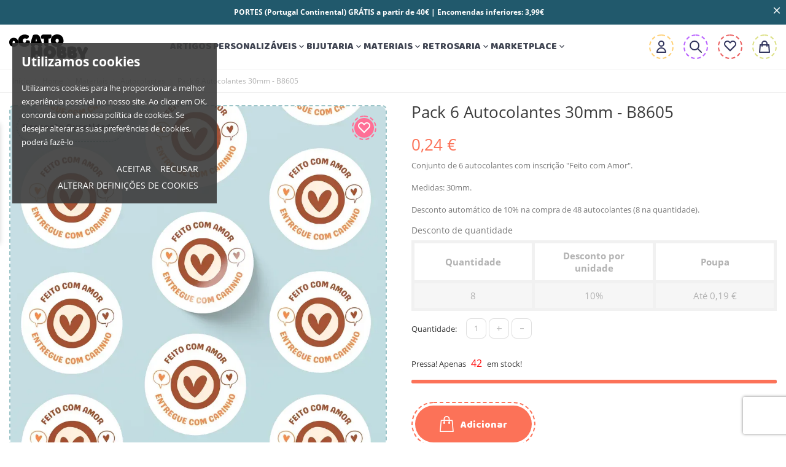

--- FILE ---
content_type: text/html; charset=utf-8
request_url: https://ogatohobby.com/autocolante/58188-pack-6-autocolantes-30mm-b8601.html
body_size: 24008
content:
<!doctype html><html lang="pt"><head><meta charset="utf-8"><meta http-equiv="x-ua-compatible" content="ie=edge"><link rel="canonical" href="https://ogatohobby.com/autocolante/58188-pack-6-autocolantes-30mm-b8601.html"><title>Pack 6 Autocolantes 30mm - B8605</title><meta name="description" content="Conjunto de 6 autocolantes com inscrição &quot;Feito com Amor&quot;. Medidas: 30mm. Desconto automático de 10% na compra de 48 autocolantes (8 na quantidade)."><meta name="keywords" content=""><link rel="canonical" href="https://ogatohobby.com/autocolante/58188-pack-6-autocolantes-30mm-b8601.html"> <script type="application/ld+json">{
    "@context": "https://schema.org",
    "@type": "Organization",
    "name" : "O Gato Hobby",
    "url" : "https://ogatohobby.com/"
         ,"logo": {
        "@type": "ImageObject",
        "url":"https://ogatohobby.com/img/logo-1767779113.svg"
      }
      }</script> <script type="application/ld+json">{
    "@context": "https://schema.org",
    "@type": "WebPage",
    "isPartOf": {
      "@type": "WebSite",
      "url":  "https://ogatohobby.com/",
      "name": "O Gato Hobby"
    },
    "name": "Pack 6 Autocolantes 30mm - B8605",
    "url":  "https://ogatohobby.com/autocolante/58188-pack-6-autocolantes-30mm-b8601.html"
  }</script> <script type="application/ld+json">{
      "@context": "https://schema.org",
      "@type": "BreadcrumbList",
      "itemListElement": [
                  {
            "@type": "ListItem",
            "position": 1,
            "name": "Início",
            "item": "https://ogatohobby.com/"
          },                  {
            "@type": "ListItem",
            "position": 2,
            "name": "Home",
            "item": "https://ogatohobby.com/5-home"
          },                  {
            "@type": "ListItem",
            "position": 3,
            "name": "Materiais",
            "item": "https://ogatohobby.com/461-materiais"
          },                  {
            "@type": "ListItem",
            "position": 4,
            "name": "Autocolantes",
            "item": "https://ogatohobby.com/86-autocolante"
          },                  {
            "@type": "ListItem",
            "position": 5,
            "name": "Pack 6 Autocolantes 30mm - B8605",
            "item": "https://ogatohobby.com/autocolante/58188-pack-6-autocolantes-30mm-b8601.html"
          }              ]
    }</script> <meta name="viewport" content="width=device-width, initial-scale=1"><link rel="icon" type="image/vnd.microsoft.icon" href="https://ogatohobby.com/img/favicon.ico?1767779539"><link rel="shortcut icon" type="image/x-icon" href="https://ogatohobby.com/img/favicon.ico?1767779539"><link rel="stylesheet" href="https://ogatohobby.com/themes/pet-things/assets/cache/theme-31c33d254.css" type="text/css" media="all"><link rel="stylesheet" href="/modules/bontheme/views/css/swiper-bundle.min.css" type="text/css"> <script src="/modules/bontheme/views/js/swiper-bundle.min.js" type="41a3e3bc3cf07279aad9b3a1-text/javascript"></script> <script type="41a3e3bc3cf07279aad9b3a1-text/javascript">var BON_SLIDER_CAROUSEL_ANIMATION = "fade";
              var BON_SLIDER_CAROUSEL_AUTOPLAY = "1";
              var BON_SLIDER_CAROUSEL_AUTOPLAYTIME = "5000";
              var BON_SLIDER_CAROUSEL_DRAG = "1";
              var DARIQUE_SWITCH_BY_CLICK = 0;
              var all_rules_in_line = 1;
              var bon_consent_active = "Ativo";
              var bon_consent_always_active = "Sempre ativo";
              var bon_consent_impressum = "Impressum";
              var bon_consent_inactive = "Inativo";
              var bon_consent_nb_agree = "Aceitar";
              var bon_consent_nb_changep = "Alterar Defini\u00e7\u00f5es de Cookies";
              var bon_consent_nb_ok = "OK";
              var bon_consent_nb_reject = "Recusar";
              var bon_consent_nb_text = "Utilizamos cookies para lhe proporcionar a melhor experi\u00eancia poss\u00edvel no nosso site. Ao clicar em OK, concorda com a nossa pol\u00edtica de cookies. Se desejar alterar as suas prefer\u00eancias de cookies, poder\u00e1 faz\u00ea-lo";
              var bon_consent_nb_title = "Utilizamos cookies";
              var bon_consent_pc_fnct_text_1 = "Cookies de funcionalidade";
              var bon_consent_pc_fnct_text_2 = "Esses cookies s\u00e3o usados para lhe proporcionar uma experi\u00eancia mais personalizada em nosso site e para lembrar as escolhas que faz ao usar o site.";
              var bon_consent_pc_fnct_text_3 = "Por exemplo, podemos usar cookies de funcionalidade para lembrar as suas prefer\u00eancias de idioma ou lembrar os seus detalhes de login.";
              var bon_consent_pc_minfo_text_1 = "Mais informa\u00e7\u00e3o";
              var bon_consent_pc_minfo_text_2 = "Para qualquer d\u00favida em rela\u00e7\u00e3o \u00e0 nossa pol\u00edtica de cookies e \u00e0s suas escolhas, entre em contacto conosco.";
              var bon_consent_pc_minfo_text_3 = "Para saber mais, visite nosso";
              var bon_consent_pc_save = "Guardar as minhas prefer\u00eancias";
              var bon_consent_pc_sncssr_text_1 = "Cookies estritamente necess\u00e1rios";
              var bon_consent_pc_sncssr_text_2 = "Estes cookies s\u00e3o essenciais para lhe fornecer os servi\u00e7os dispon\u00edveis atrav\u00e9s do nosso website e para lhe permitir utilizar determinadas funcionalidades do nosso website.";
              var bon_consent_pc_sncssr_text_3 = "Sem estes cookies, n\u00e3o podemos fornecer-lhe determinados servi\u00e7os no nosso website.";
              var bon_consent_pc_title = "Centro de prefer\u00eancias de cookies";
              var bon_consent_pc_trck_text_1 = "Cookies de rastreamento";
              var bon_consent_pc_trck_text_2 = "Esses cookies s\u00e3o usados para receber informa\u00e7\u00f5es e analisar o tr\u00e1fego no nosso site e como os visitantes est\u00e3o a usar o nosso site.";
              var bon_consent_pc_trck_text_3 = "Por exemplo, estes cookies podem monitorizar como quanto tempo passa no website ou as p\u00e1ginas que visita, o que nos ajuda a compreender como podemos melhorar o nosso website para si.";
              var bon_consent_pc_trck_text_4 = "As informa\u00e7\u00f5es recolhidas atrav\u00e9s dos cookies de rastreio e desempenho n\u00e3o identificam nenhum visitante individual.";
              var bon_consent_pc_trgt_text_1 = "Cookies de segmenta\u00e7\u00e3o e publicidade";
              var bon_consent_pc_trgt_text_2 = "Estes cookies s\u00e3o utilizados para mostrar publicidade que possa ser do seu interesse com base nos seus h\u00e1bitos de navega\u00e7\u00e3o.";
              var bon_consent_pc_trgt_text_3 = "These cookies, as served by our content and\/or advertising providers, may combine information they collected from our website with other information they have independently collected relating to your web browser's activities across their network of websites.";
              var bon_consent_pc_trgt_text_4 = "Se optar por remover ou desativar esses cookies de direcionamento ou de publicidade, ainda ver\u00e1 an\u00fancios, mas eles poder\u00e3o n\u00e3o ser relevantes para si.";
              var bon_consent_pc_yprivacy_text_1 = "A sua privacidade \u00e9 importante para n\u00f3s";
              var bon_consent_pc_yprivacy_text_2 = "Cookies s\u00e3o arquivos de texto muito pequenos que s\u00e3o armazenados no seu computador quando visita um site. Utilizamos cookies para diversos fins e para melhorar a sua experi\u00eancia online no nosso site (por exemplo, para lembrar os detalhes de login da sua conta).";
              var bon_consent_pc_yprivacy_text_3 = "Pode alterar suas prefer\u00eancias e recusar determinados tipos de cookies que ser\u00e3o armazenados no seu computador enquanto navega no nosso site. Tamb\u00e9m pode remover quaisquer cookies j\u00e1 armazenados no seu computador, mas lembre-se de que a exclus\u00e3o de cookies pode impedir que use partes do nosso site.";
              var bon_consent_pc_yprivacy_title = "A sua privacidade";
              var bon_consent_privacy_policy = "Pol\u00edtica de Privacidade";
              var bon_search_url = "\/modules\/bonsearch\/\/controllers\/ajax.php";
              var bon_wishlist_url = "\/modules\/bonwishlist\/controllers\/front\/ajax.php";
              var count_gift_when_all_rules_in_line = 1;
              var dariqueGiftCountInRow = "9";
              var dariqueOrderList = "";
              var dariquePath = "https:\/\/ogatohobby.com\/module\/darique\/present?ajax=1";
              var dariqueReOrderLink = "https:\/\/ogatohobby.com\/module\/darique\/account?action=reorder&id_order=";
              var is_opc_method = "false";
              var login_link = "https:\/\/ogatohobby.com\/a-minha-conta";
              var logout_link = "https:\/\/ogatohobby.com\/?mylogout=";
              var notice_countdown_days = "dias";
              var notice_countdown_hr = "hr";
              var notice_countdown_min = "min";
              var notice_countdown_sec = "sec";
              var presentPath = "https:\/\/ogatohobby.com\/module\/darique\/present";
              var prestashop = {"cart":{"products":[],"totals":{"total":{"type":"total","label":"Total","amount":0,"value":"0,00\u00a0\u20ac"},"total_including_tax":{"type":"total","label":"Total (com IVA)","amount":0,"value":"0,00\u00a0\u20ac"},"total_excluding_tax":{"type":"total","label":"Total (sem IVA)","amount":0,"value":"0,00\u00a0\u20ac"}},"subtotals":{"products":{"type":"products","label":"Subtotal","amount":0,"value":"0,00\u00a0\u20ac"},"discounts":null,"shipping":{"type":"shipping","label":"Envio","amount":0,"value":""},"tax":null},"products_count":0,"summary_string":"0 artigos","vouchers":{"allowed":1,"added":[]},"discounts":[],"minimalPurchase":0,"minimalPurchaseRequired":""},"currency":{"id":1,"name":"Euro","iso_code":"EUR","iso_code_num":"978","sign":"\u20ac"},"customer":{"lastname":null,"firstname":null,"email":null,"birthday":null,"newsletter":null,"newsletter_date_add":null,"optin":null,"website":null,"company":null,"siret":null,"ape":null,"is_logged":false,"gender":{"type":null,"name":null},"addresses":[]},"country":{"id_zone":9,"id_currency":0,"call_prefix":351,"iso_code":"PT","active":"1","contains_states":"0","need_identification_number":"0","need_zip_code":"1","zip_code_format":"","display_tax_label":"1","name":"Portugal Continental","id":15},"language":{"name":"Portugu\u00eas (Portuguese)","iso_code":"pt","locale":"pt-PT","language_code":"pt-pt","active":"1","is_rtl":"0","date_format_lite":"Y-m-d","date_format_full":"Y-m-d H:i:s","id":1},"page":{"title":"","canonical":"https:\/\/ogatohobby.com\/autocolante\/58188-pack-6-autocolantes-30mm-b8601.html","meta":{"title":"Pack 6 Autocolantes 30mm - B8605","description":"Conjunto de 6 autocolantes com inscri\u00e7\u00e3o \"Feito com Amor\".\nMedidas: 30mm.\nDesconto autom\u00e1tico de 10% na compra de 48 autocolantes (8 na quantidade).","keywords":"","robots":"index"},"page_name":"product","body_classes":{"lang-pt":true,"lang-rtl":false,"country-PT":true,"currency-EUR":true,"layout-full-width":true,"page-product":true,"tax-display-enabled":true,"page-customer-account":false,"product-id-58188":true,"product-Pack 6 Autocolantes 30mm - B8605":true,"product-id-category-86":true,"product-id-manufacturer-1":true,"product-id-supplier-0":true,"product-on-sale":true,"product-available-for-order":true},"admin_notifications":[],"password-policy":{"feedbacks":{"0":"Muito fraco","1":"Fraco","2":"M\u00e9dio","3":"Forte","4":"Muito forte","Straight rows of keys are easy to guess":"As linhas rectas de teclas s\u00e3o f\u00e1ceis de adivinhar","Short keyboard patterns are easy to guess":"Os padr\u00f5es curtos do teclado s\u00e3o f\u00e1ceis de adivinhar","Use a longer keyboard pattern with more turns":"Utilizar um padr\u00e3o de teclado mais longo com mais voltas","Repeats like \"aaa\" are easy to guess":"Repeti\u00e7\u00f5es como \"aaa\" s\u00e3o f\u00e1ceis de adivinhar","Repeats like \"abcabcabc\" are only slightly harder to guess than \"abc\"":"Repeti\u00e7\u00f5es como \"abcabcabc\" s\u00e3o apenas ligeiramente mais dif\u00edceis de adivinhar do que \"abc\"","Sequences like abc or 6543 are easy to guess":"Sequ\u00eancias como \"abc\" ou \"6543\" s\u00e3o f\u00e1ceis de adivinhar","Recent years are easy to guess":"Os \u00faltimos anos s\u00e3o f\u00e1ceis de adivinhar","Dates are often easy to guess":"As datas s\u00e3o muitas vezes f\u00e1ceis de adivinhar","This is a top-10 common password":"Esta \u00e9 uma das 10 palavras-passe mais comuns","This is a top-100 common password":"Esta \u00e9 uma das top-100 palavras-passe mais usadas e comuns","This is a very common password":"Esta \u00e9 uma palavra-passe muito comum","This is similar to a commonly used password":"Isto \u00e9 semelhante a uma palavra-passe comummente utilizada","A word by itself is easy to guess":"Uma palavra por si s\u00f3 \u00e9 f\u00e1cil de adivinhar","Names and surnames by themselves are easy to guess":"Os nomes e apelidos por si s\u00f3 s\u00e3o f\u00e1ceis de adivinhar","Common names and surnames are easy to guess":"Os nomes comuns e os apelidos s\u00e3o f\u00e1ceis de adivinhar","Use a few words, avoid common phrases":"Utilizar poucas palavras, evitar frases comuns","No need for symbols, digits, or uppercase letters":"N\u00e3o s\u00e3o necess\u00e1rios s\u00edmbolos, d\u00edgitos ou letras mai\u00fasculas","Avoid repeated words and characters":"Evitar palavras e caracteres repetidos","Avoid sequences":"Evitar sequ\u00eancias","Avoid recent years":"Evitar os \u00faltimos anos","Avoid years that are associated with you":"Evitar os anos que lhe est\u00e3o associados","Avoid dates and years that are associated with you":"Evitar datas e anos que estejam associados a si","Capitalization doesn't help very much":"A capitaliza\u00e7\u00e3o n\u00e3o ajuda muito","All-uppercase is almost as easy to guess as all-lowercase":"As mai\u00fasculas s\u00e3o quase t\u00e3o f\u00e1ceis de adivinhar como as min\u00fasculas","Reversed words aren't much harder to guess":"As palavras invertidas n\u00e3o s\u00e3o muito mais dif\u00edceis de adivinhar","Predictable substitutions like '@' instead of 'a' don't help very much":"As substitui\u00e7\u00f5es previs\u00edveis como \"@\" em vez de \"a\" n\u00e3o ajudam muito","Add another word or two. Uncommon words are better.":"Acrescentar mais uma ou duas palavras. As palavras pouco comuns s\u00e3o melhores."}}},"shop":{"name":"O Gato Hobby","logo":"https:\/\/ogatohobby.com\/img\/logo-1767779113.svg","stores_icon":"https:\/\/ogatohobby.com\/img\/logo_stores.png","favicon":"https:\/\/ogatohobby.com\/img\/favicon.ico"},"core_js_public_path":"\/themes\/","urls":{"base_url":"https:\/\/ogatohobby.com\/","current_url":"https:\/\/ogatohobby.com\/autocolante\/58188-pack-6-autocolantes-30mm-b8601.html","shop_domain_url":"https:\/\/ogatohobby.com","img_ps_url":"https:\/\/ogatohobby.com\/img\/","img_cat_url":"https:\/\/ogatohobby.com\/img\/c\/","img_lang_url":"https:\/\/ogatohobby.com\/img\/l\/","img_prod_url":"https:\/\/ogatohobby.com\/img\/p\/","img_manu_url":"https:\/\/ogatohobby.com\/img\/m\/","img_sup_url":"https:\/\/ogatohobby.com\/img\/su\/","img_ship_url":"https:\/\/ogatohobby.com\/img\/s\/","img_store_url":"https:\/\/ogatohobby.com\/img\/st\/","img_col_url":"https:\/\/ogatohobby.com\/img\/co\/","img_url":"https:\/\/ogatohobby.com\/themes\/pet-things\/assets\/img\/","css_url":"https:\/\/ogatohobby.com\/themes\/pet-things\/assets\/css\/","js_url":"https:\/\/ogatohobby.com\/themes\/pet-things\/assets\/js\/","pic_url":"https:\/\/ogatohobby.com\/upload\/","theme_assets":"https:\/\/ogatohobby.com\/themes\/pet-things\/assets\/","theme_dir":"https:\/\/ogatohobby.com\/home\/ogatohobby.com\/public_html\/themes\/pet-things\/","pages":{"address":"https:\/\/ogatohobby.com\/endereco","addresses":"https:\/\/ogatohobby.com\/enderecos","authentication":"https:\/\/ogatohobby.com\/inicio-de-sessao","manufacturer":"https:\/\/ogatohobby.com\/brands","cart":"https:\/\/ogatohobby.com\/carrinho","category":"https:\/\/ogatohobby.com\/index.php?controller=category","cms":"https:\/\/ogatohobby.com\/index.php?controller=cms","contact":"https:\/\/ogatohobby.com\/contacte-nos","discount":"https:\/\/ogatohobby.com\/descontos","guest_tracking":"https:\/\/ogatohobby.com\/seguimento-de-visitante","history":"https:\/\/ogatohobby.com\/historico-de-encomendas","identity":"https:\/\/ogatohobby.com\/identidade","index":"https:\/\/ogatohobby.com\/","my_account":"https:\/\/ogatohobby.com\/a-minha-conta","order_confirmation":"https:\/\/ogatohobby.com\/confirmacao-encomenda","order_detail":"https:\/\/ogatohobby.com\/index.php?controller=order-detail","order_follow":"https:\/\/ogatohobby.com\/acompanhar-encomenda","order":"https:\/\/ogatohobby.com\/encomenda","order_return":"https:\/\/ogatohobby.com\/index.php?controller=order-return","order_slip":"https:\/\/ogatohobby.com\/nota-de-encomenda","pagenotfound":"https:\/\/ogatohobby.com\/erro-404","password":"https:\/\/ogatohobby.com\/recuperar-palavra-passe","pdf_invoice":"https:\/\/ogatohobby.com\/index.php?controller=pdf-invoice","pdf_order_return":"https:\/\/ogatohobby.com\/index.php?controller=pdf-order-return","pdf_order_slip":"https:\/\/ogatohobby.com\/index.php?controller=pdf-order-slip","prices_drop":"https:\/\/ogatohobby.com\/promocoes","product":"https:\/\/ogatohobby.com\/index.php?controller=product","registration":"https:\/\/ogatohobby.com\/index.php?controller=registration","search":"https:\/\/ogatohobby.com\/pesquisa","sitemap":"https:\/\/ogatohobby.com\/sitemap","stores":"https:\/\/ogatohobby.com\/lojas","supplier":"https:\/\/ogatohobby.com\/fornecedores","new_products":"https:\/\/ogatohobby.com\/novos-produtos","brands":"https:\/\/ogatohobby.com\/brands","register":"https:\/\/ogatohobby.com\/index.php?controller=registration","order_login":"https:\/\/ogatohobby.com\/encomenda?login=1"},"alternative_langs":[],"actions":{"logout":"https:\/\/ogatohobby.com\/?mylogout="},"no_picture_image":{"bySize":{"small_default":{"url":"https:\/\/ogatohobby.com\/img\/p\/pt-default-small_default.jpg","width":98,"height":98},"latest_purchase":{"url":"https:\/\/ogatohobby.com\/img\/p\/pt-default-latest_purchase.jpg","width":112,"height":112},"cart_default":{"url":"https:\/\/ogatohobby.com\/img\/p\/pt-default-cart_default.jpg","width":125,"height":125},"medium_default":{"url":"https:\/\/ogatohobby.com\/img\/p\/pt-default-medium_default.jpg","width":452,"height":452},"home_default":{"url":"https:\/\/ogatohobby.com\/img\/p\/pt-default-home_default.jpg","width":560,"height":560},"large_default":{"url":"https:\/\/ogatohobby.com\/img\/p\/pt-default-large_default.jpg","width":900,"height":900}},"small":{"url":"https:\/\/ogatohobby.com\/img\/p\/pt-default-small_default.jpg","width":98,"height":98},"medium":{"url":"https:\/\/ogatohobby.com\/img\/p\/pt-default-medium_default.jpg","width":452,"height":452},"large":{"url":"https:\/\/ogatohobby.com\/img\/p\/pt-default-large_default.jpg","width":900,"height":900},"legend":""}},"configuration":{"display_taxes_label":true,"display_prices_tax_incl":true,"is_catalog":false,"show_prices":true,"opt_in":{"partner":false},"quantity_discount":{"type":"discount","label":"Desconto por unidade"},"voucher_enabled":1,"return_enabled":0},"field_required":[],"breadcrumb":{"links":[{"title":"In\u00edcio","url":"https:\/\/ogatohobby.com\/"},{"title":"Home","url":"https:\/\/ogatohobby.com\/5-home"},{"title":"Materiais","url":"https:\/\/ogatohobby.com\/461-materiais"},{"title":"Autocolantes","url":"https:\/\/ogatohobby.com\/86-autocolante"},{"title":"Pack 6 Autocolantes 30mm - B8605","url":"https:\/\/ogatohobby.com\/autocolante\/58188-pack-6-autocolantes-30mm-b8601.html"}],"count":5},"link":{"protocol_link":"https:\/\/","protocol_content":"https:\/\/"},"time":1769546896,"static_token":"6ee2a3b30da33b01923848ba00d3ebf4","token":"b5246563f1833971996d6929adebaffd","debug":false};
              var psemailsubscription_subscription = "https:\/\/ogatohobby.com\/module\/ps_emailsubscription\/subscription";
              var shop_id = 1;
              var ssIsCeInstalled = false;
              var stamountleftfreeshipping = {"cart":{"value":1,"selector":".cart-grid-right .cart-summary-totals","parent":"body#cart","append":2,"bar":1,"starts":"<div class=\"st_amount_left_cart\">Free shipping starts at <span class=\"st_amount_left_price\">{starts_at}<\/span><\/div>","message":"<div class=\"st_amount_left_cart\">Falta <span class=\"st_amount_left_price\">{amount_left}<\/span> para usufruir de PORTES GR\u00c1TIS em Portugal Continental!<\/div>","reached":"<div class=\"st_amount_left_cart\">Free shipping<\/div>"},"checkout":{"value":1,"selector":".cart-grid-right .cart-summary-totals .cart-total","parent":"body#checkout","append":2,"bar":1,"starts":"<div class=\"st_amount_left_checkout\">Free shipping starts at <span class=\"st_amount_left_price\">{starts_at}<\/span><\/div>","message":"<div class=\"st_amount_left_checkout\">Falta  <span class=\"st_amount_left_price\">{amount_left}<\/span> para usufruir de PORTES GR\u00c1TIS!<\/div>","reached":"<div class=\"st_amount_left_checkout\">Free shipping<\/div>"}};
              var stamountleftfreeshipping_amount = {"hide":1};
              var stamountleftfreeshipping_starts_at_mes = 0;
              var static_token_bon_search = "6ee2a3b30da33b01923848ba00d3ebf4";
              var static_token_bon_wishlist = "6ee2a3b30da33b01923848ba00d3ebf4";
              var stgrecaptcha = {"invisible_v2":"0","site_key":"","site_key_v3":"6Lcn8cMqAAAAAAQ4Jh9KwvtYC6xt6sgvWDCufLre","thresholds":"0.5","login_attempts":"5","theme":"light","type":"image","size":"normal","lang":"pt","logged_in":"1","no_connect":"0","news_delay":"1","captcha_type":"3","h_site_key":"","login":{"enabled":"0","selector":"body#authentication #login-form .forgot-password","selector_v3":"#authentication #login-form #SubmitLogin","html":"<div class=\"stgr_login stgr_box form-group row\"><label class=\"col-md-3 form-control-label required\">Captcha<\/label><div class=\"col-md-9\"><div class=\"g-recaptcha\"><\/div><\/div><\/div>","append":"1"},"register":{"enabled":"1","selector":"body#registration #customer-form .form-footer","selector_v3":"body#registration #customer-form button[type=\"submit\"]","html":"<div class=\"stgr_register stgr_box form-group row\"><label class=\"col-md-3 form-control-label required\">Captcha<\/label><div class=\"col-md-9\"><div class=\"g-recaptcha\"><\/div><\/div><\/div>","append":"1"},"contact":{"enabled":"1","selector":".contact-form .form-fields","selector_v3":"#contact .contact-form input[name=\"submitMessage\"]","html":"<div class=\"stgr_contact stgr_box form-group row\"><label class=\"col-md-3 form-control-label required\">Captcha<\/label><div class=\"col-md-9\"><div class=\"g-recaptcha\"><\/div><\/div><\/div>","append":"0"},"opclogin":{"enabled":"0","selector":"body#checkout #login-form .forgot-password","selector_v3":"#checkout #login-form button[type=\"submit\"]","html":"<div class=\"stgr_opclogin stgr_box form-group row\"><label class=\"col-md-3 form-control-label required\">Captcha<\/label><div class=\"col-md-9\"><div class=\"g-recaptcha\"><\/div><\/div><\/div>","append":"1"},"opcregister":{"enabled":"0","selector":"body#checkout #customer-form > section","selector_v3":"#checkout #customer-form button[type=\"submit\"]","html":"<div class=\"stgr_opcregister stgr_box form-group row\"><label class=\"col-md-3 form-control-label required\">Captcha<\/label><div class=\"col-md-9\"><div class=\"g-recaptcha\"><\/div><\/div><\/div>","append":"0"},"emailsubscription":{"enabled":"1","selector":".block_newsletter form .col-xs-12:first","selector_v3":".email_subscription input[type=\"submit\"]","html":"<div class=\"stgr_emailsubscription stgr_box col-xs-12 mt-1\"><div class=\"g-recaptcha\"><\/div><\/div>","append":"2"},"forms":{"login":{"id":"login","val":1,"name":"Login form"},"register":{"id":"register","val":1,"name":"Register form"},"contact":{"id":"contact","val":1,"name":"Contact form"},"opclogin":{"id":"opclogin","val":1,"name":"The Login form on the checkout page"},"opcregister":{"id":"opcregister","val":1,"name":"The register form on the checkout page"},"emailsubscription":{"id":"emailsubscription","val":1,"name":"Newsletter subscription"}}};
              var theme_fonts = "Poppins";
              var theme_sticky_cart = "0";
              var theme_sticky_footer = "0";
              var theme_sticky_header = "1";</script> <script type="41a3e3bc3cf07279aad9b3a1-text/javascript">var sp_link_base ='https://ogatohobby.com';</script> <script type="41a3e3bc3cf07279aad9b3a1-text/javascript">function renderDataAjax(jsonData)
{
    for (var key in jsonData) {
	    if(key=='java_script')
        {
            $('body').append(jsonData[key]);
        }
        else
            if($('#ets_speed_dy_'+key).length)
            {
                if($('#ets_speed_dy_'+key+' #layer_cart').length)
                {
                    $('#ets_speed_dy_'+key).before($('#ets_speed_dy_'+key+' #layer_cart').clone());
                    $('#ets_speed_dy_'+key+' #layer_cart').remove();
                    $('#layer_cart').before('<div class="layer_cart_overlay"></div>');
                }
                $('#ets_speed_dy_'+key).replaceWith(jsonData[key]);  
            }
              
    }
    if($('#header .shopping_cart').length && $('#header .cart_block').length)
    {
        var shopping_cart = new HoverWatcher('#header .shopping_cart');
        var cart_block = new HoverWatcher('#header .cart_block');
        $("#header .shopping_cart a:first").hover(
    		function(){
    			if (ajaxCart.nb_total_products > 0 || parseInt($('.ajax_cart_quantity').html()) > 0)
    				$("#header .cart_block").stop(true, true).slideDown(450);
    		},
    		function(){
    			setTimeout(function(){
    				if (!shopping_cart.isHoveringOver() && !cart_block.isHoveringOver())
    					$("#header .cart_block").stop(true, true).slideUp(450);
    			}, 200);
    		}
    	);
    }
    if(typeof jsonData.custom_js!== undefined && jsonData.custom_js)
        $('head').append('<script src="'+sp_link_base+'/modules/ets_superspeed/views/js/script_custom.js">');
}</script> <style>.layered_filter_ul .radio,.layered_filter_ul .checkbox {
    display: inline-block;
}
.ets_speed_dynamic_hook .cart-products-count{
    display:none!important;
}
.ets_speed_dynamic_hook .ajax_cart_quantity ,.ets_speed_dynamic_hook .ajax_cart_product_txt,.ets_speed_dynamic_hook .ajax_cart_product_txt_s{
    display:none!important;
}
.ets_speed_dynamic_hook .shopping_cart > a:first-child:after {
    display:none!important;
}</style> <script type="41a3e3bc3cf07279aad9b3a1-text/javascript">var Tawk_API=Tawk_API||{}, Tawk_LoadStart=new Date();
(function(){
var s1=document.createElement("script"),s0=document.getElementsByTagName("script")[0];
s1.async=true;
s1.src='https://embed.tawk.to/64e77ce694cf5d49dc6c4e1a/1h8k3vpdk';
s1.charset='UTF-8';
s1.setAttribute('crossorigin','*');
s0.parentNode.insertBefore(s1,s0);
})();</script> <script type="41a3e3bc3cf07279aad9b3a1-text/javascript">var ROLLOVER_ITEM_STATUS = 1;
                  var ROLLOVER_ITEM_TYPE = 'hr_hover';</script> <style>.block_newsletter {
            background: url('/modules/bonblocksbg/views/img/fa407b1dabe143052ef67cefc0e7bfa17f545377_block-newsletter_wp.webp') no-repeat center center / cover;
            }</style><style>#bonhtmlcontent {
            background: url('/modules/bonblocksbg/views/img/84a24504aa1a165f97364835b6273c4fcab4b57b_bonhtmlcontent_wp.webp') no-repeat center center / cover;
            }</style><style>#bonban {
            background: url('/modules/bonblocksbg/views/img/7caec55746ac8d45f0da827f46d9a01ed82a2c62_bonban_wp.webp') no-repeat center center / cover;
            }</style><style>.featured-products-wrapper {
            background: url('/modules/bonblocksbg/views/img/7e597090ac49ba5259a4b3f1934c4caaa67121d9_featured-products_wp.webp') no-repeat center center / cover;
            }</style><style>.footer-container {
            background: url('/modules/bonblocksbg/views/img/34d55f3da295a2d8993bf94bb4187050e173c690_footer_wp.webp') no-repeat center center / cover;
            }</style> <script type="41a3e3bc3cf07279aad9b3a1-text/javascript">var BON_COLLECTION_MAINE_ROUTE = 'collection';
            var BON_NUMBER_COLLECTION = 6;
            var BON_COLLECTION_LIMIT = 8;
            var BON_COLLECTION_DISPLAY_CAROUSEL = 1;
            var BON_COLLECTION_DISPLAY_ITEM_NB = 6;
            var BON_COLLECTION_CAROUSEL_NB = 3;
            var BON_COLLECTION_CAROUSEL_NAV = 1;
            var BON_ADD_SHAREBUTTONS = 1;</script> <script type="41a3e3bc3cf07279aad9b3a1-text/javascript" src="/modules/bonconsentgdpr/views/js/cookie-consent.js" charset="UTF-8"></script> <script type="41a3e3bc3cf07279aad9b3a1-text/javascript" charset="UTF-8">document.addEventListener('DOMContentLoaded', function() {
      cookieconsent.run({"notice_banner_type":"simple","consent_type":"express","palette":"dark","language":"en","page_load_consent_levels":["strictly-necessary"],"notice_banner_reject_button_hide":false,"preferences_center_close_button_hide":false,"page_refresh_confirmation_buttons":false,"website_privacy_policy_url":"content/2-termos-de-privacidade"});
    });</script> <script type="text/plain" data-cookie-consent="tracking">(function(i,s,o,g,r,a,m){i['GoogleAnalyticsObject']=r;i[r]=i[r]||function(){
                    (i[r].q=i[r].q||[]).push(arguments)},i[r].l=1*new Date();a=s.createElement(o),
                    m=s.getElementsByTagName(o)[0];a.async=1;a.src=g;m.parentNode.insertBefore(a,m)
                    })(window,document,'script','//www.google-analytics.com/analytics.js','ga');
                    ga('create', 'GOOGLE_PROPERTY_ID_GOES_HERE', 'auto');
                    ga('send', 'pageview');</script> <script type="41a3e3bc3cf07279aad9b3a1-text/javascript">var BON_NEWS_MAINE_ROUTE = 'Novidades';
            var BON_NUMBER_NEWS = 3;
            var BON_NEWS_LIMIT = 6;
            var BON_NEWS_DISPLAY_CAROUSEL = 1;
            var BON_NEWS_DISPLAY_ITEM_NB = false;
            var BON_NEWS_CAROUSEL_NB = 3;
            var BON_NEWS_CAROUSEL_LOOP = false;
            var BON_NEWS_CAROUSEL_NAV = 1;
            var BON_ADD_SHAREBUTTONS = 1;
            var BON_ADD_DISQUS = 1;
            var DISQUS_SHORT_NAME = false;</script><script type="41a3e3bc3cf07279aad9b3a1-text/javascript">var BON_SLIDER_LIMIT = 6;
            var BON_SLIDER_DISPLAY_CAROUSEL = 1;
            var BON_SLIDER_CAROUSEL_AUTOPLAYTIME = 5000;
            var BON_SLIDER_CAROUSEL_AUTOPLAY = 1;
            var BON_SLIDER_CAROUSEL_LOOP = 1;
            var BON_SLIDER_CAROUSEL_DRAG = 1;
            var BON_SLIDER_CAROUSEL_NAV = 1;
            var BON_SLIDER_CAROUSEL_DOTS = 1;
            var BON_SLIDER_CAROUSEL_ANIMATION = 'fade';</script> <script type="41a3e3bc3cf07279aad9b3a1-text/javascript">var BON_HTML_LIMIT = 4;
      var BON_HTML_DISPLAY_CAROUSEL = false;
      var BON_HTML_CAROUSEL_NB = 4;
      var BON_HTML_CAROUSEL_LOOP = false;
      var BON_HTML_CAROUSEL_NAV = 1;
      var BON_HTML_CAROUSEL_DOTS = 1;</script> <style>.product-miniature .thumbnail-container .thumbnail-container-images .add-to-cart-block .add-to-cart-block-item.add-to-cart-block-item-boncompare {
    display: none;
}

.thumbnail-container-bottom .product-quantities{
    text-align: left;
}</style><style>#products .short-description p {margin-bottom: 0px; line-height: 1.4em;}</style><style>.featured-products .product-description{height: 190px;}
.featured-products .product-description .short-description p {margin-bottom: 0px; line-height: 1.4em;}</style><style>#custom-menu-open {
    display: none;
}</style><style>.st_amount_left_cart{color:#ea1000;}.st_amount_left_cart.st_amount_left_bar::before,.st_amount_left_cart.st_amount_left_bar::after{height:2px;}.st_amount_left_cart.st_amount_left_bar::before{background:#ff3314;}.st_amount_left_cart.st_amount_left_bar::after{background:#72ff34;}.st_amount_left_cart{text-align:left;}.st_amount_left_popup.st_amount_left_bar::before,.st_amount_left_popup.st_amount_left_bar::after{height:3px;}.st_amount_left_popup{text-align:left;}.st_amount_left_easy.st_amount_left_bar::before,.st_amount_left_easy.st_amount_left_bar::after{height:3px;}.st_amount_left_easy{text-align:left;}.st_amount_left_custom.st_amount_left_bar::before,.st_amount_left_custom.st_amount_left_bar::after{height:3px;}.st_amount_left_custom{text-align:left;}.st_amount_left_checkout{color:#ff5351;}.st_amount_left_checkout.st_amount_left_bar::before,.st_amount_left_checkout.st_amount_left_bar::after{height:2px;}.st_amount_left_checkout.st_amount_left_bar::before{background:#ff583e;}.st_amount_left_checkout.st_amount_left_bar::after{background:#52ff3a;}.st_amount_left_checkout{text-align:left;}.st_amount_left_dropdown.st_amount_left_bar::before,.st_amount_left_dropdown.st_amount_left_bar::after{height:3px;}.st_amount_left_dropdown{text-align:left;}.st_amount_left_cart{padding-left:0px;}.st_amount_left_cart{padding-top:0px;}.st_amount_left_cart{padding-right:0px;}.st_amount_left_cart{padding-bottom:0px;}.st_amount_left_cart{margin-left:0px;}.st_amount_left_cart{margin-top:0px;}.st_amount_left_cart{margin-right:0px;}.st_amount_left_cart{margin-bottom:0px;}.st_amount_left_popup{padding-left:0px;}.st_amount_left_popup{padding-top:0px;}.st_amount_left_popup{padding-right:0px;}.st_amount_left_popup{padding-bottom:0px;}.st_amount_left_popup{margin-left:0px;}.st_amount_left_popup{margin-top:0px;}.st_amount_left_popup{margin-right:0px;}.st_amount_left_popup{margin-bottom:0px;}.st_amount_left_checkout{padding-left:0px;}.st_amount_left_checkout{padding-top:0px;}.st_amount_left_checkout{padding-right:0px;}.st_amount_left_checkout{padding-bottom:0px;}.st_amount_left_checkout{margin-left:0px;}.st_amount_left_checkout{margin-top:0px;}.st_amount_left_checkout{margin-right:0px;}.st_amount_left_checkout{margin-bottom:0px;}.st_amount_left_dropdown{padding-left:0px;}.st_amount_left_dropdown{padding-top:0px;}.st_amount_left_dropdown{padding-right:0px;}.st_amount_left_dropdown{padding-bottom:0px;}.st_amount_left_dropdown{margin-left:0px;}.st_amount_left_dropdown{margin-top:0px;}.st_amount_left_dropdown{margin-right:0px;}.st_amount_left_dropdown{margin-bottom:0px;}.st_amount_left_custom{padding-left:0px;}.st_amount_left_custom{padding-top:0px;}.st_amount_left_custom{padding-right:0px;}.st_amount_left_custom{padding-bottom:0px;}.st_amount_left_custom{margin-left:0px;}.st_amount_left_custom{margin-top:0px;}.st_amount_left_custom{margin-right:0px;}.st_amount_left_custom{margin-bottom:0px;}.st_amount_left_easy{padding-left:0px;}.st_amount_left_easy{padding-top:0px;}.st_amount_left_easy{padding-right:0px;}.st_amount_left_easy{padding-bottom:0px;}.st_amount_left_easy{margin-left:0px;}.st_amount_left_easy{margin-top:0px;}.st_amount_left_easy{margin-right:0px;}.st_amount_left_easy{margin-bottom:0px;}</style> <script type="41a3e3bc3cf07279aad9b3a1-text/javascript">var link_cart = "https://ogatohobby.com/carrinho";
            var link_reward = "https://ogatohobby.com/affiliate-dashboard?ajax=1";
            var link_shopping_cart = "https://ogatohobby.com/module/ps_shoppingcart/ajax";
            var eam_sending_email = "Enviando...";
    var eam_email_invalid = "Email inválido";
    var eam_email_sent_limited = "Você atingiu o número máximo de convites";
    var eam_token = "6ee2a3b30da33b01923848ba00d3ebf4";
    var name_is_blank = 'O nome é obrigatório';
    var email_is_blank = 'O e-mail é obrigatório';
    var email_is_invalid = 'Email inválido';</script> <meta property="og:type" content="product"><meta property="og:url" content="https://ogatohobby.com/autocolante/58188-pack-6-autocolantes-30mm-b8601.html"><meta property="og:title" content="Pack 6 Autocolantes 30mm - B8605"><meta property="og:site_name" content="O Gato Hobby"><meta property="og:description" content="Conjunto de 6 autocolantes com inscrição &quot;Feito com Amor&quot;. Medidas: 30mm. Desconto automático de 10% na compra de 48 autocolantes (8 na quantidade)."><meta property="og:image" content="https://ogatohobby.com/30073-large_default/pack-6-autocolantes-30mm-b8601.jpg"><meta property="product:pretax_price:amount" content="0.24"><meta property="product:pretax_price:currency" content="EUR"><meta property="product:price:amount" content="0.24"><meta property="product:price:currency" content="EUR"></head><body id="product" class="lang-pt country-pt currency-eur layout-full-width page-product tax-display-enabled product-id-58188 product-pack-6-autocolantes-30mm-b8605 product-id-category-86 product-id-manufacturer-1 product-id-supplier-0 product-on-sale product-available-for-order"><div id="bon_ship" class="bon_ship_version_1_7 bon-shipping active" style="background: #21596c; opacity: 1"><div class="bon_free_ship"><p>PORTES (Portugal Continental) GRÁTIS a partir de 40€ | Encomendas inferiores: 3,99€&nbsp;</p><span id="close_bon_ship" class="bon-shipping-close"></span></div></div><main> <nav class="navigation d-none d-lg-block active" id="navigation"><div class="bon-link-overlay-wrapper"><div class="bon-link-overlay"></div></div><div class="d-none d-lg-flex"><div class="navigation-nav1"><div class="menu-main-wrapper"></div></div><div class="navigation-nav2"><div class="menu-main-wrapper"></div></div></div> </nav> <header id="header"><div class="header-banner"><div class="container header-contact-info"><div class="d-block d-lg-none" id="_mobile_logo"><h1> <a href="https://ogatohobby.com/"> <img class="logo" src=" https://ogatohobby.com/img/logo-1767779113.svg" alt="O Gato Hobby"> </a></h1></div><div class="header-contact left-block"></div><ul class="header-contact right-block"><li></li></ul></div></div><div class="header-top"><div class="container"><div class="row"><div class="col-12 position-static"><div class="d-none d-lg-block" id="_desktop_logo"><h1> <a href="https://ogatohobby.com/"> <img class="logo" src=" https://ogatohobby.com/img/logo-1767779113.svg" alt="O Gato Hobby"> </a></h1></div><div class="bon-nav-bar"><link href="https://fonts.googleapis.com/css?family=Baloo Paaji" rel="stylesheet"><link href="https://fonts.googleapis.com/css?family=Baloo Paaji" rel="stylesheet"><style>#desktop_bonmm_0  {
                 
          background-color: #ffffff;
                }

        #top-menu-0[data-bonmm-depth="0"] > li > a, .bonmm-title, .bonmm-mobile-button {
                  font-size: 16px;
                          font-family: 'Baloo Paaji', sans-serif;
                          color: #404552;
                }

        #top-menu-0[data-bonmm-depth="0"] .collapse-icons i {
                      color: #404552;
                  }

        .bonmmenu .dropdown-submenu,
        #top-menu-0[data-bonmm-depth="0"] > li > a {
          text-transform: uppercase;
        }

        #desktop_bonmm_0 .burger-lines span, 
        #mobile_bonmm_0 .burger-lines span {
                  background-color: #404552;
                }

        #desktop_bonmm_0 .bonmm-title:hover .burger-lines span {
                  background-color: #fc7258;
                }

        #desktop_bonmm_0 .bonmm-title:hover span {
                  color: #fc7258;
                }

        #top-menu-0[data-bonmm-depth="0"] > li > a:hover {
                  color: #fc7258;
                }

        #top-menu-0 .bonmm-top-menu a.dropdown-submenu:hover {
                  color: #000000;
                }

        #top-menu-0 .popover  {
         
          background-color: #ffffff;
                }

        #top-menu-0 .bonmm-top-menu a.dropdown-submenu {
                  color: #3a3a3a;
                          font-size: 16px;
                          font-family: 'Baloo Paaji', sans-serif;
                }

        #top-menu-0 .bonmm-top-menu a:not(.dropdown-submenu) {
                  font-family: 'Baloo Paaji', sans-serif;
                          color: #7a7a7a;
                }

        #top-menu-0 .bonmm-top-menu a:hover {
                  color: #000000;
                }

        #top-menu-0 .bonmm-top-menu[data-bonmm-depth="2"] a {
                  font-size: calc(16px - 10%);
                }

        @media (max-width: 1200px) {
                  }

        #mobile_bonmm_0  .bonmm-top-menu {
         
          background-color: #ffffff;
                }
        
        #mobile_bonmm_0  #mobile_top_menu_wrapper {
          background: inherit;
        }

        #mobile_bonmm_0  .bonmm-top-menu li a, 
        #mobile_bonmm_0  .bonmm-top-menu li a.dropdown-submenu,
        #mobile_bonmm_0  .bonmm-top-menu li a:not(.dropdown-submenu) {
         
          color: #3a3a3a;
                }

        /* hover effects */
         
          .bonmmenu>.bonmm-top-menu>li>a:after {
             
              background: #fc7258;
                        content: "";
            left: 0;
            position: absolute;
            right: 0;
            top: 32px;
            height: 4px;
            -webkit-transform: scaleX(0);
            transform: scaleX(0);
            transition: all .3s linear;
            z-index: -1;
          }

          .bonmmenu>.bonmm-top-menu>li>a:hover:after {
            -webkit-transform: scaleX(1);
            transform: scaleX(1);
            width: 100%;
          }

          .bonmmenu>.bonmm-top-menu>li>a.nav-arrows:after {
              width: calc(100% - 24px);
          }</style><div class="menu-main-wrapper"><div class="bonmmenu direction-horizontal sub-direction-horizontal popup_container_width d-none d-lg-block hidden-md-down" id="desktop_bonmm_0"><ul class="bonmm-top-menu left_alignment full " id="top-menu-0" data-bonmm-depth="0"><li class="category width-col-2 popover_type_4 " id="category-427"> <a class="dropdown-item nav-arrows " href="https://ogatohobby.com/427-artigos-personalizaveis" data-bonmm-depth="0" >Artigos Personalizáveis <span class="float-xs-right d-block d-lg-none hidden-lg-up"> <span data-target="#top_sub_menu_13899" data-toggle="collapse" class="navbar-toggler collapse-icons"> <i class="material-icons add">&#xE313;</i> </span> </span> <span data-target="#top_sub_menu_13899" data-toggle="collapse" class="collapse-icons desktop"> <i class="material-icons add">&#xE313;</i> </span> </a><div class="popover sub-menu collapse" bonmm-data-popup-width="popup_container_width" id="top_sub_menu_13899" data-bonmm-mobile="992" ><div class="container"><ul class="bonmm-top-menu" bonmm-data-submenu-width="submenu_container_width" data-bonmm-depth="1"><li class="category " id="category-466"> <a class="dropdown-item dropdown-submenu " href="https://ogatohobby.com/466-azulejospersonalizados" data-bonmm-depth="1" ><div class="bonmm-category-img "> <img src="https://ogatohobby.com/img/c/466-category_default.jpg" alt="Azulejos Personalizados"></div> Azulejos Personalizados </a></li><li class="category " id="category-462"> <a class="dropdown-item dropdown-submenu " href="https://ogatohobby.com/462-autocolantespersonalizados" data-bonmm-depth="1" ><div class="bonmm-category-img "> <img src="https://ogatohobby.com/img/c/462-category_default.jpg" alt="Autocolantes Personalizados"></div> Autocolantes Personalizados </a></li><li class="category " id="category-469"> <a class="dropdown-item dropdown-submenu " href="https://ogatohobby.com/469-blocospersonalizados" data-bonmm-depth="1" ><div class="bonmm-category-img "> <img src="https://ogatohobby.com/img/c/469-category_default.jpg" alt="Blocos Personalizados"></div> Blocos Personalizados </a></li><li class="category " id="category-481"> <a class="dropdown-item dropdown-submenu " href="https://ogatohobby.com/481-canecas-personalizadas" data-bonmm-depth="1" ><div class="bonmm-category-img "> <img src="https://ogatohobby.com/img/c/481-category_default.jpg" alt="Canecas Personalizadas"></div> Canecas Personalizadas </a></li><li class="category " id="category-464"> <a class="dropdown-item dropdown-submenu " href="https://ogatohobby.com/464-crachaspersonalizados" data-bonmm-depth="1" ><div class="bonmm-category-img "> <img src="https://ogatohobby.com/img/c/464-category_default.jpg" alt="Crachás Personalizados"></div> Crachás Personalizados </a></li><li class="category " id="category-463"> <a class="dropdown-item dropdown-submenu " href="https://ogatohobby.com/463-etiquetaspersonalizadas" data-bonmm-depth="1" ><div class="bonmm-category-img "> <img src="https://ogatohobby.com/img/c/463-category_default.jpg" alt="Etiquetas Personalizadas"></div> Etiquetas Personalizadas </a></li><li class="category " id="category-471"> <a class="dropdown-item dropdown-submenu " href="https://ogatohobby.com/471-imanespersonalizados" data-bonmm-depth="1" ><div class="bonmm-category-img "> <img src="https://ogatohobby.com/img/c/471-category_default.jpg" alt="Ímanes Personalizados"></div> Ímanes Personalizados </a></li><li class="category " id="category-467"> <a class="dropdown-item dropdown-submenu " href="https://ogatohobby.com/467-mdfmadeirapersonalizados" data-bonmm-depth="1" ><div class="bonmm-category-img "> <img src="https://ogatohobby.com/img/c/467-category_default.jpg" alt="MDF/Madeira Personalizados"></div> MDF/Madeira Personalizados </a></li><li class="category " id="category-468"> <a class="dropdown-item dropdown-submenu " href="https://ogatohobby.com/468-mealheirospersonalizados" data-bonmm-depth="1" ><div class="bonmm-category-img "> <img src="https://ogatohobby.com/img/c/468-category_default.jpg" alt="Mealheiros Personalizados"></div> Mealheiros Personalizados </a></li><li class="category " id="category-497"> <a class="dropdown-item dropdown-submenu " href="https://ogatohobby.com/497-outras-prendas-personalizadas" data-bonmm-depth="1" ><div class="bonmm-category-img "> <img src="https://ogatohobby.com/img/c/497-category_default.jpg" alt="Outras Prendas Personalizadas"></div> Outras Prendas Personalizadas </a></li><li class="category " id="category-480"> <a class="dropdown-item dropdown-submenu " href="https://ogatohobby.com/480-porta-chaves-personalizados" data-bonmm-depth="1" ><div class="bonmm-category-img "> <img src="https://ogatohobby.com/img/c/480-category_default.jpg" alt="Porta-Chaves Personalizados"></div> Porta-Chaves Personalizados </a></li><li class="category " id="category-479"> <a class="dropdown-item dropdown-submenu " href="https://ogatohobby.com/479-tags-de-cartao" data-bonmm-depth="1" ><div class="bonmm-category-img "> <img src="https://ogatohobby.com/img/c/479-category_default.jpg" alt="Tags e Artigos de Papel"></div> Tags e Artigos de Papel </a></li><li class="category " id="category-470"> <a class="dropdown-item dropdown-submenu " href="https://ogatohobby.com/470-tema-natalpersonalizados" data-bonmm-depth="1" ><div class="bonmm-category-img "> <img src="https://ogatohobby.com/img/c/470-category_default.jpg" alt="Tema Natal Personalizados"></div> Tema Natal Personalizados </a></li><li class="category " id="category-483"> <a class="dropdown-item dropdown-submenu " href="https://ogatohobby.com/483-tema-festas-religiosas" data-bonmm-depth="1" ><div class="bonmm-category-img "> <img src="https://ogatohobby.com/img/c/483-category_default.jpg" alt="Tema Festas Religiosas"></div> Tema Festas Religiosas </a></li><li class="category " id="category-485"> <a class="dropdown-item dropdown-submenu " href="https://ogatohobby.com/485-tema-aniversario" data-bonmm-depth="1" ><div class="bonmm-category-img "> <img src="https://ogatohobby.com/img/c/485-category_default.jpg" alt="Tema Aniversário"></div> Tema Aniversário </a></li><li class="category " id="category-482"> <a class="dropdown-item dropdown-submenu " href="https://ogatohobby.com/482-pack-personalizados" data-bonmm-depth="1" ><div class="bonmm-category-img "> <img src="https://ogatohobby.com/img/c/482-category_default.jpg" alt="Pack Personalizados"></div> Pack Personalizados </a></li></ul></div></li><li class="category width-col-2 popover_type_4 " id="category-6"> <a class="dropdown-item nav-arrows " href="https://ogatohobby.com/6-bijutaria" data-bonmm-depth="0" >Bijutaria <span class="float-xs-right d-block d-lg-none hidden-lg-up"> <span data-target="#top_sub_menu_73208" data-toggle="collapse" class="navbar-toggler collapse-icons"> <i class="material-icons add">&#xE313;</i> </span> </span> <span data-target="#top_sub_menu_73208" data-toggle="collapse" class="collapse-icons desktop"> <i class="material-icons add">&#xE313;</i> </span> </a><div class="popover sub-menu collapse" bonmm-data-popup-width="popup_container_width" id="top_sub_menu_73208" data-bonmm-mobile="992" ><div class="container"><ul class="bonmm-top-menu" bonmm-data-submenu-width="submenu_container_width" data-bonmm-depth="1"><li class="category " id="category-418"> <a class="dropdown-item dropdown-submenu " href="https://ogatohobby.com/418-acob" data-bonmm-depth="1" ><div class="bonmm-category-img "> <img src="https://ogatohobby.com/img/c/418-category_default.jpg" alt="Aço"></div> Aço </a></li><li class="category " id="category-69"> <a class="dropdown-item dropdown-submenu nav-arrows " href="https://ogatohobby.com/69-aplicacaoplastico" data-bonmm-depth="1" ><div class="bonmm-category-img "> <img src="https://ogatohobby.com/img/c/69-category_default.jpg" alt="Aplicações Plástico"></div> Aplicações Plástico <span class="float-xs-right d-block d-lg-none hidden-lg-up"> <span data-target="#top_sub_menu_42859" data-toggle="collapse" class="navbar-toggler collapse-icons"> <i class="material-icons add">&#xE313;</i> </span> </span> </a><div class="collapse" id="top_sub_menu_42859" data-bonmm-mobile="992" ></li><li class="category " id="category-59"> <a class="dropdown-item dropdown-submenu nav-arrows " href="https://ogatohobby.com/59-cabochon" data-bonmm-depth="1" ><div class="bonmm-category-img "> <img src="https://ogatohobby.com/img/c/59-category_default.jpg" alt="Cabochons e Bases"></div> Cabochons e Bases <span class="float-xs-right d-block d-lg-none hidden-lg-up"> <span data-target="#top_sub_menu_72372" data-toggle="collapse" class="navbar-toggler collapse-icons"> <i class="material-icons add">&#xE313;</i> </span> </span> </a><div class="collapse" id="top_sub_menu_72372" data-bonmm-mobile="992" ></li><li class="category " id="category-84"> <a class="dropdown-item dropdown-submenu nav-arrows " href="https://ogatohobby.com/84-conta" data-bonmm-depth="1" ><div class="bonmm-category-img "> <img src="https://ogatohobby.com/img/c/84-category_default.jpg" alt="Contas"></div> Contas <span class="float-xs-right d-block d-lg-none hidden-lg-up"> <span data-target="#top_sub_menu_85502" data-toggle="collapse" class="navbar-toggler collapse-icons"> <i class="material-icons add">&#xE313;</i> </span> </span> </a><div class="collapse" id="top_sub_menu_85502" data-bonmm-mobile="992" ></li><li class="category " id="category-34"> <a class="dropdown-item dropdown-submenu " href="https://ogatohobby.com/34-expositores-debijutaria" data-bonmm-depth="1" ><div class="bonmm-category-img "> <img src="https://ogatohobby.com/img/c/34-category_default.jpg" alt="Expositores de Bijutaria"></div> Expositores de Bijutaria </a></li><li class="category " id="category-105"> <a class="dropdown-item dropdown-submenu nav-arrows " href="https://ogatohobby.com/105-fios-ecorrentes" data-bonmm-depth="1" ><div class="bonmm-category-img "> <img src="https://ogatohobby.com/img/c/105-category_default.jpg" alt="Fios e correntes"></div> Fios e correntes <span class="float-xs-right d-block d-lg-none hidden-lg-up"> <span data-target="#top_sub_menu_20373" data-toggle="collapse" class="navbar-toggler collapse-icons"> <i class="material-icons add">&#xE313;</i> </span> </span> </a><div class="collapse" id="top_sub_menu_20373" data-bonmm-mobile="992" ></li><li class="category " id="category-25"> <a class="dropdown-item dropdown-submenu nav-arrows " href="https://ogatohobby.com/25-ganchos-ebandoletes" data-bonmm-depth="1" ><div class="bonmm-category-img "> <img src="https://ogatohobby.com/img/c/25-category_default.jpg" alt="Ganchos e Bandoletes"></div> Ganchos e Bandoletes <span class="float-xs-right d-block d-lg-none hidden-lg-up"> <span data-target="#top_sub_menu_35304" data-toggle="collapse" class="navbar-toggler collapse-icons"> <i class="material-icons add">&#xE313;</i> </span> </span> </a><div class="collapse" id="top_sub_menu_35304" data-bonmm-mobile="992" ></li><li class="category " id="category-110"> <a class="dropdown-item dropdown-submenu " href="https://ogatohobby.com/110-faca-vocemesmo" data-bonmm-depth="1" ><div class="bonmm-category-img "> <img src="https://ogatohobby.com/img/c/110-category_default.jpg" alt="Faça Você Mesmo"></div> Faça Você Mesmo </a></li><li class="category " id="category-28"> <a class="dropdown-item dropdown-submenu nav-arrows " href="https://ogatohobby.com/28-materiaiss" data-bonmm-depth="1" ><div class="bonmm-category-img "> <img src="https://ogatohobby.com/img/c/28-category_default.jpg" alt="Materiais Bijutaria"></div> Materiais Bijutaria <span class="float-xs-right d-block d-lg-none hidden-lg-up"> <span data-target="#top_sub_menu_4231" data-toggle="collapse" class="navbar-toggler collapse-icons"> <i class="material-icons add">&#xE313;</i> </span> </span> </a><div class="collapse" id="top_sub_menu_4231" data-bonmm-mobile="992" ></li><li class="category " id="category-236"> <a class="dropdown-item dropdown-submenu nav-arrows " href="https://ogatohobby.com/236-pendente" data-bonmm-depth="1" ><div class="bonmm-category-img "> <img src="https://ogatohobby.com/img/c/236-category_default.jpg" alt="Pendentes"></div> Pendentes <span class="float-xs-right d-block d-lg-none hidden-lg-up"> <span data-target="#top_sub_menu_19207" data-toggle="collapse" class="navbar-toggler collapse-icons"> <i class="material-icons add">&#xE313;</i> </span> </span> </a><div class="collapse" id="top_sub_menu_19207" data-bonmm-mobile="992" ></li></ul></div></li><li class="category width-col-2 popover_type_4 " id="category-461"> <a class="dropdown-item nav-arrows " href="https://ogatohobby.com/461-materiais" data-bonmm-depth="0" >Materiais <span class="float-xs-right d-block d-lg-none hidden-lg-up"> <span data-target="#top_sub_menu_72086" data-toggle="collapse" class="navbar-toggler collapse-icons"> <i class="material-icons add">&#xE313;</i> </span> </span> <span data-target="#top_sub_menu_72086" data-toggle="collapse" class="collapse-icons desktop"> <i class="material-icons add">&#xE313;</i> </span> </a><div class="popover sub-menu collapse" bonmm-data-popup-width="popup_container_width" id="top_sub_menu_72086" data-bonmm-mobile="992" ><div class="container"><ul class="bonmm-top-menu" bonmm-data-submenu-width="submenu_container_width" data-bonmm-depth="1"><li class="category " id="category-83"> <a class="dropdown-item dropdown-submenu " href="https://ogatohobby.com/83-cabaca" data-bonmm-depth="1" ><div class="bonmm-category-img "> <img src="https://ogatohobby.com/img/c/83-category_default.jpg" alt="Cabaças"></div> Cabaças </a></li><li class="category " id="category-86"> <a class="dropdown-item dropdown-submenu nav-arrows " href="https://ogatohobby.com/86-autocolante" data-bonmm-depth="1" ><div class="bonmm-category-img "> <img src="https://ogatohobby.com/img/c/86-category_default.jpg" alt="Autocolantes"></div> Autocolantes <span class="float-xs-right d-block d-lg-none hidden-lg-up"> <span data-target="#top_sub_menu_71960" data-toggle="collapse" class="navbar-toggler collapse-icons"> <i class="material-icons add">&#xE313;</i> </span> </span> </a><div class="collapse" id="top_sub_menu_71960" data-bonmm-mobile="992" ></li><li class="category " id="category-270"> <a class="dropdown-item dropdown-submenu " href="https://ogatohobby.com/270-chacotamarfinite" data-bonmm-depth="1" ><div class="bonmm-category-img "> <img src="https://ogatohobby.com/img/c/270-category_default.jpg" alt="Chacota Marfinite"></div> Chacota Marfinite </a></li><li class="category " id="category-30"> <a class="dropdown-item dropdown-submenu nav-arrows " href="https://ogatohobby.com/30-colas-e-tintas" data-bonmm-depth="1" ><div class="bonmm-category-img "> <img src="https://ogatohobby.com/img/c/30-category_default.jpg" alt="Colas e Tintas"></div> Colas e Tintas <span class="float-xs-right d-block d-lg-none hidden-lg-up"> <span data-target="#top_sub_menu_38957" data-toggle="collapse" class="navbar-toggler collapse-icons"> <i class="material-icons add">&#xE313;</i> </span> </span> </a><div class="collapse" id="top_sub_menu_38957" data-bonmm-mobile="992" ></li><li class="category " id="category-145"> <a class="dropdown-item dropdown-submenu " href="https://ogatohobby.com/145-esferovites" data-bonmm-depth="1" ><div class="bonmm-category-img "> <img src="https://ogatohobby.com/img/c/145-category_default.jpg" alt="Esferovite"></div> Esferovite </a></li><li class="category " id="category-42"> <a class="dropdown-item dropdown-submenu " href="https://ogatohobby.com/42-aplicacoes-emeva" data-bonmm-depth="1" ><div class="bonmm-category-img "> <img src="https://ogatohobby.com/img/c/42-category_default.jpg" alt="Eva"></div> Eva </a></li><li class="category " id="category-106"> <a class="dropdown-item dropdown-submenu " href="https://ogatohobby.com/106-ferramenta" data-bonmm-depth="1" ><div class="bonmm-category-img "> <img src="https://ogatohobby.com/img/c/106-category_default.jpg" alt="Ferramentas"></div> Ferramentas </a></li><li class="category " id="category-315"> <a class="dropdown-item dropdown-submenu " href="https://ogatohobby.com/315-flor" data-bonmm-depth="1" ><div class="bonmm-category-img "> <img src="https://ogatohobby.com/img/c/315-category_default.jpg" alt="Flores"></div> Flores </a></li><li class="category " id="category-38"> <a class="dropdown-item dropdown-submenu " href="https://ogatohobby.com/38-guardanapo" data-bonmm-depth="1" ><div class="bonmm-category-img "> <img src="https://ogatohobby.com/img/c/38-category_default.jpg" alt="Guardanapos"></div> Guardanapos </a></li><li class="category " id="category-32"> <a class="dropdown-item dropdown-submenu nav-arrows " href="https://ogatohobby.com/32-madeiras" data-bonmm-depth="1" ><div class="bonmm-category-img "> <img src="https://ogatohobby.com/img/c/32-category_default.jpg" alt="Madeiras"></div> Madeiras <span class="float-xs-right d-block d-lg-none hidden-lg-up"> <span data-target="#top_sub_menu_22360" data-toggle="collapse" class="navbar-toggler collapse-icons"> <i class="material-icons add">&#xE313;</i> </span> </span> </a><div class="collapse" id="top_sub_menu_22360" data-bonmm-mobile="992" ></li><li class="category " id="category-281"> <a class="dropdown-item dropdown-submenu nav-arrows " href="https://ogatohobby.com/281-miniaturas-decorativa" data-bonmm-depth="1" ><div class="bonmm-category-img "> <img src="https://ogatohobby.com/img/c/281-category_default.jpg" alt="Miniaturas Decorativas"></div> Miniaturas Decorativas <span class="float-xs-right d-block d-lg-none hidden-lg-up"> <span data-target="#top_sub_menu_43123" data-toggle="collapse" class="navbar-toggler collapse-icons"> <i class="material-icons add">&#xE313;</i> </span> </span> </a><div class="collapse" id="top_sub_menu_43123" data-bonmm-mobile="992" ></li><li class="category " id="category-284"> <a class="dropdown-item dropdown-submenu " href="https://ogatohobby.com/284-papelarias" data-bonmm-depth="1" ><div class="bonmm-category-img "> <img src="https://ogatohobby.com/img/c/284-category_default.jpg" alt="Papelaria"></div> Papelaria </a></li><li class="category " id="category-35"> <a class="dropdown-item dropdown-submenu " href="https://ogatohobby.com/35-sacos-eembalagens" data-bonmm-depth="1" ><div class="bonmm-category-img "> <img src="https://ogatohobby.com/img/c/35-category_default.jpg" alt="Sacos e Embalagens"></div> Sacos e Embalagens </a></li><li class="category " id="category-68"> <a class="dropdown-item dropdown-submenu " href="https://ogatohobby.com/68-scrapbookingpapercraft" data-bonmm-depth="1" ><div class="bonmm-category-img "> <img src="https://ogatohobby.com/img/c/68-category_default.jpg" alt="Scrapbooking Papercraft"></div> Scrapbooking Papercraft </a></li><li class="category " id="category-80"> <a class="dropdown-item dropdown-submenu " href="https://ogatohobby.com/80-sizzix-togaprizm" data-bonmm-depth="1" ><div class="bonmm-category-img "> <img src="https://ogatohobby.com/img/c/80-category_default.jpg" alt="Sizzix, Toga, Prizm"></div> Sizzix, Toga, Prizm </a></li><li class="category " id="category-415"> <a class="dropdown-item dropdown-submenu " href="https://ogatohobby.com/415-tshirts" data-bonmm-depth="1" ><div class="bonmm-category-img "> <img src="https://ogatohobby.com/img/c/415-category_default.jpg" alt="T-Shirts"></div> T-Shirts </a></li><li class="category " id="category-37"> <a class="dropdown-item dropdown-submenu nav-arrows " href="https://ogatohobby.com/37-varios" data-bonmm-depth="1" ><div class="bonmm-category-img "> <img src="https://ogatohobby.com/img/c/37-category_default.jpg" alt="Vários"></div> Vários <span class="float-xs-right d-block d-lg-none hidden-lg-up"> <span data-target="#top_sub_menu_4649" data-toggle="collapse" class="navbar-toggler collapse-icons"> <i class="material-icons add">&#xE313;</i> </span> </span> </a><div class="collapse" id="top_sub_menu_4649" data-bonmm-mobile="992" ></li><li class="category " id="category-453"> <a class="dropdown-item dropdown-submenu " href="https://ogatohobby.com/453-natais" data-bonmm-depth="1" ><div class="bonmm-category-img "> <img src="https://ogatohobby.com/img/c/453-category_default.jpg" alt="Natal"></div> Natal </a></li></ul></div></li><li class="category width-col-2 popover_type_4 " id="category-12"> <a class="dropdown-item nav-arrows " href="https://ogatohobby.com/12-retrosaria" data-bonmm-depth="0" >Retrosaria <span class="float-xs-right d-block d-lg-none hidden-lg-up"> <span data-target="#top_sub_menu_1372" data-toggle="collapse" class="navbar-toggler collapse-icons"> <i class="material-icons add">&#xE313;</i> </span> </span> <span data-target="#top_sub_menu_1372" data-toggle="collapse" class="collapse-icons desktop"> <i class="material-icons add">&#xE313;</i> </span> </a><div class="popover sub-menu collapse" bonmm-data-popup-width="popup_container_width" id="top_sub_menu_1372" data-bonmm-mobile="992" ><div class="container"><ul class="bonmm-top-menu" bonmm-data-submenu-width="submenu_container_width" data-bonmm-depth="1"><li class="category " id="category-14"> <a class="dropdown-item dropdown-submenu " href="https://ogatohobby.com/14-alcas-para-mala" data-bonmm-depth="1" ><div class="bonmm-category-img "> <img src="https://ogatohobby.com/img/c/14-category_default.jpg" alt="Alças para Malas"></div> Alças para Malas </a></li><li class="category " id="category-239"> <a class="dropdown-item dropdown-submenu nav-arrows " href="https://ogatohobby.com/239-aplicacoes" data-bonmm-depth="1" ><div class="bonmm-category-img "> <img src="https://ogatohobby.com/img/c/239-category_default.jpg" alt="Aplicações"></div> Aplicações <span class="float-xs-right d-block d-lg-none hidden-lg-up"> <span data-target="#top_sub_menu_65012" data-toggle="collapse" class="navbar-toggler collapse-icons"> <i class="material-icons add">&#xE313;</i> </span> </span> </a><div class="collapse" id="top_sub_menu_65012" data-bonmm-mobile="992" ></li><li class="category " id="category-260"> <a class="dropdown-item dropdown-submenu " href="https://ogatohobby.com/260-bebes" data-bonmm-depth="1" ><div class="bonmm-category-img "> <img src="https://ogatohobby.com/img/c/260-category_default.jpg" alt="Bebé"></div> Bebé </a></li><li class="category " id="category-240"> <a class="dropdown-item dropdown-submenu nav-arrows " href="https://ogatohobby.com/240-botoes" data-bonmm-depth="1" ><div class="bonmm-category-img "> <img src="https://ogatohobby.com/img/c/240-category_default.jpg" alt="Botões"></div> Botões <span class="float-xs-right d-block d-lg-none hidden-lg-up"> <span data-target="#top_sub_menu_31361" data-toggle="collapse" class="navbar-toggler collapse-icons"> <i class="material-icons add">&#xE313;</i> </span> </span> </a><div class="collapse" id="top_sub_menu_31361" data-bonmm-mobile="992" ></li><li class="category " id="category-412"> <a class="dropdown-item dropdown-submenu nav-arrows " href="https://ogatohobby.com/412-crochet" data-bonmm-depth="1" ><div class="bonmm-category-img "> <img src="https://ogatohobby.com/img/c/412-category_default.jpg" alt="Crochet"></div> Crochet <span class="float-xs-right d-block d-lg-none hidden-lg-up"> <span data-target="#top_sub_menu_12109" data-toggle="collapse" class="navbar-toggler collapse-icons"> <i class="material-icons add">&#xE313;</i> </span> </span> </a><div class="collapse" id="top_sub_menu_12109" data-bonmm-mobile="992" ></li><li class="category " id="category-85"> <a class="dropdown-item dropdown-submenu " href="https://ogatohobby.com/85-diversos-retrosarias" data-bonmm-depth="1" ><div class="bonmm-category-img "> <img src="https://ogatohobby.com/img/c/85-category_default.jpg" alt="Diversos Retrosaria"></div> Diversos Retrosaria </a></li><li class="category " id="category-17"> <a class="dropdown-item dropdown-submenu nav-arrows " href="https://ogatohobby.com/17-fechos-metalicos" data-bonmm-depth="1" ><div class="bonmm-category-img "> <img src="https://ogatohobby.com/img/c/17-category_default.jpg" alt="Fechos"></div> Fechos <span class="float-xs-right d-block d-lg-none hidden-lg-up"> <span data-target="#top_sub_menu_30041" data-toggle="collapse" class="navbar-toggler collapse-icons"> <i class="material-icons add">&#xE313;</i> </span> </span> </a><div class="collapse" id="top_sub_menu_30041" data-bonmm-mobile="992" ></li><li class="category " id="category-43"> <a class="dropdown-item dropdown-submenu nav-arrows " href="https://ogatohobby.com/43-feltro" data-bonmm-depth="1" ><div class="bonmm-category-img "> <img src="https://ogatohobby.com/img/c/43-category_default.jpg" alt="Feltro"></div> Feltro <span class="float-xs-right d-block d-lg-none hidden-lg-up"> <span data-target="#top_sub_menu_3266" data-toggle="collapse" class="navbar-toggler collapse-icons"> <i class="material-icons add">&#xE313;</i> </span> </span> </a><div class="collapse" id="top_sub_menu_3266" data-bonmm-mobile="992" ></li><li class="category " id="category-197"> <a class="dropdown-item dropdown-submenu " href="https://ogatohobby.com/197-ferramentas-costuras" data-bonmm-depth="1" ><div class="bonmm-category-img "> <img src="https://ogatohobby.com/img/c/197-category_default.jpg" alt="Ferramentas Costura"></div> Ferramentas Costura </a></li><li class="category " id="category-16"> <a class="dropdown-item dropdown-submenu nav-arrows " href="https://ogatohobby.com/16-fitas-e-galoes" data-bonmm-depth="1" ><div class="bonmm-category-img "> <img src="https://ogatohobby.com/img/c/16-category_default.jpg" alt="Fitas e Galões"></div> Fitas e Galões <span class="float-xs-right d-block d-lg-none hidden-lg-up"> <span data-target="#top_sub_menu_23343" data-toggle="collapse" class="navbar-toggler collapse-icons"> <i class="material-icons add">&#xE313;</i> </span> </span> </a><div class="collapse" id="top_sub_menu_23343" data-bonmm-mobile="992" ></li><li class="category " id="category-114"> <a class="dropdown-item dropdown-submenu nav-arrows " href="https://ogatohobby.com/114-molas-chupeta-e-pressao" data-bonmm-depth="1" ><div class="bonmm-category-img "> <img src="https://ogatohobby.com/img/c/114-category_default.jpg" alt="Molas Chupeta e Pressão"></div> Molas Chupeta e Pressão <span class="float-xs-right d-block d-lg-none hidden-lg-up"> <span data-target="#top_sub_menu_9760" data-toggle="collapse" class="navbar-toggler collapse-icons"> <i class="material-icons add">&#xE313;</i> </span> </span> </a><div class="collapse" id="top_sub_menu_9760" data-bonmm-mobile="992" ></li><li class="category " id="category-13"> <a class="dropdown-item dropdown-submenu nav-arrows " href="https://ogatohobby.com/13-tecidos" data-bonmm-depth="1" ><div class="bonmm-category-img "> <img src="https://ogatohobby.com/img/c/13-category_default.jpg" alt="Tecidos e Retalhos"></div> Tecidos e Retalhos <span class="float-xs-right d-block d-lg-none hidden-lg-up"> <span data-target="#top_sub_menu_35271" data-toggle="collapse" class="navbar-toggler collapse-icons"> <i class="material-icons add">&#xE313;</i> </span> </span> </a><div class="collapse" id="top_sub_menu_35271" data-bonmm-mobile="992" ></li></ul></div></li><li class="category width-col-2 popover_type_4 " id="category-3"> <a class="dropdown-item nav-arrows " href="https://ogatohobby.com/3-marketplace" data-bonmm-depth="0" >Marketplace <span class="float-xs-right d-block d-lg-none hidden-lg-up"> <span data-target="#top_sub_menu_75444" data-toggle="collapse" class="navbar-toggler collapse-icons"> <i class="material-icons add">&#xE313;</i> </span> </span> <span data-target="#top_sub_menu_75444" data-toggle="collapse" class="collapse-icons desktop"> <i class="material-icons add">&#xE313;</i> </span> </a><div class="popover sub-menu collapse" bonmm-data-popup-width="popup_container_width" id="top_sub_menu_75444" data-bonmm-mobile="992" ><div class="container"><ul class="bonmm-top-menu" bonmm-data-submenu-width="submenu_container_width" data-bonmm-depth="1"><li class="category " id="category-511"> <a class="dropdown-item dropdown-submenu " href="https://ogatohobby.com/511-aneis" data-bonmm-depth="1" ><div class="bonmm-category-img "> <img src="https://ogatohobby.com/img/c/511-category_default.jpg" alt="Anéis"></div> Anéis </a></li><li class="category " id="category-494"> <a class="dropdown-item dropdown-submenu " href="https://ogatohobby.com/494-brincos" data-bonmm-depth="1" ><div class="bonmm-category-img "> <img src="https://ogatohobby.com/img/c/494-category_default.jpg" alt="Brincos"></div> Brincos </a></li><li class="category " id="category-449"> <a class="dropdown-item dropdown-submenu " href="https://ogatohobby.com/449-kawaidesk" data-bonmm-depth="1" ><div class="bonmm-category-img "> <img src="https://ogatohobby.com/img/c/449-category_default.jpg" alt="Canetas"></div> Canetas </a></li><li class="category " id="category-517"> <a class="dropdown-item dropdown-submenu " href="https://ogatohobby.com/517-colares" data-bonmm-depth="1" ><div class="bonmm-category-img "> <img src="https://ogatohobby.com/img/c/517-category_default.jpg" alt="Colares"></div> Colares </a></li><li class="category " id="category-518"> <a class="dropdown-item dropdown-submenu " href="https://ogatohobby.com/518-marcador-de-livros" data-bonmm-depth="1" ><div class="bonmm-category-img "> <img src="https://ogatohobby.com/img/c/518-category_default.jpg" alt="Marcador de Livros"></div> Marcador de Livros </a></li><li class="category " id="category-476"> <a class="dropdown-item dropdown-submenu " href="https://ogatohobby.com/476-acessorios-de-natal" data-bonmm-depth="1" ><div class="bonmm-category-img "> <img src="https://ogatohobby.com/img/c/476-category_default.jpg" alt="Natal"></div> Natal </a></li><li class="category " id="category-495"> <a class="dropdown-item dropdown-submenu " href="https://ogatohobby.com/495-porta-chaves" data-bonmm-depth="1" ><div class="bonmm-category-img "> <img src="https://ogatohobby.com/img/c/495-category_default.jpg" alt="Porta-Chaves"></div> Porta-Chaves </a></li><li class="category " id="category-510"> <a class="dropdown-item dropdown-submenu " href="https://ogatohobby.com/510-pregadeiras" data-bonmm-depth="1" ><div class="bonmm-category-img "> <img src="https://ogatohobby.com/img/c/510-category_default.jpg" alt="Pregadeiras"></div> Pregadeiras </a></li><li class="category " id="category-496"> <a class="dropdown-item dropdown-submenu " href="https://ogatohobby.com/496-scrunchieselasticos-cabelo" data-bonmm-depth="1" ><div class="bonmm-category-img "> <img src="https://ogatohobby.com/img/c/496-category_default.jpg" alt="Scrunchies/Elásticos Cabelo/Bandeletes"></div> Scrunchies/Elásticos Cabelo/Bandeletes </a></li><li class="category " id="category-503"> <a class="dropdown-item dropdown-submenu " href="https://ogatohobby.com/503-sacos-e-bolsas" data-bonmm-depth="1" ><div class="bonmm-category-img "> <img src="https://ogatohobby.com/img/c/503-category_default.jpg" alt="Tote Bags/Bolsas/Bolsinhas"></div> Tote Bags/Bolsas/Bolsinhas </a></li><li class="category " id="category-457"> <a class="dropdown-item dropdown-submenu " href="https://ogatohobby.com/457-azulejodigital" data-bonmm-depth="1" ><div class="bonmm-category-img "> <img src="https://ogatohobby.com/img/c/457-category_default.jpg" alt="Azulejo Digital"></div> Azulejo Digital </a></li><li class="category " id="category-465"> <a class="dropdown-item dropdown-submenu " href="https://ogatohobby.com/465-crachas" data-bonmm-depth="1" ><div class="bonmm-category-img "> <img src="https://ogatohobby.com/img/c/465-category_default.jpg" alt="Crachá Show"></div> Crachá Show </a></li><li class="category " id="category-498"> <a class="dropdown-item dropdown-submenu " href="https://ogatohobby.com/498-crazy-cat-lady" data-bonmm-depth="1" ><div class="bonmm-category-img "> <img src="https://ogatohobby.com/img/c/498-category_default.jpg" alt="Crazy Cat Lady"></div> Crazy Cat Lady </a></li><li class="category " id="category-499"> <a class="dropdown-item dropdown-submenu " href="https://ogatohobby.com/499-crazy-dog-lady" data-bonmm-depth="1" ><div class="bonmm-category-img "> <img src="https://ogatohobby.com/img/c/499-category_default.jpg" alt="Crazy Dog Lady"></div> Crazy Dog Lady </a></li><li class="category " id="category-506"> <a class="dropdown-item dropdown-submenu " href="https://ogatohobby.com/506-a-turma-da-barburinha" data-bonmm-depth="1" ><div class="bonmm-category-img "> <img src="https://ogatohobby.com/img/c/506-category_default.jpg" alt="Turma da Barburinha"></div> Turma da Barburinha </a></li><li class="category " id="category-520"> <a class="dropdown-item dropdown-submenu " href="https://ogatohobby.com/520-build-play" data-bonmm-depth="1" ><div class="bonmm-category-img "> <img src="https://ogatohobby.com/img/c/520-category_default.jpg" alt="Build &amp; Play"></div> Build &amp; Play </a></li></ul></div></li><div id="mobile_top_menu_wrapper" class="row hidden-md-up d-md-none"><div class="js-top-menu-bottom"><div id="_mobile_currency_selector"></div><div id="_mobile_language_selector"></div><div id="_mobile_contact_link"></div></div></div></ul></div><div id="mobile_bonmm_0" class="bonmm-mobile d-lg-none hidden-lg-up" data-id="0" data-bonmm-mobile="992"><div class="bonmm-mobile-button"><div class="burger-lines"> <span></span><span></span><span></span></div></div></div></div></div><div class="bon-nav-bar bon-nav-bar-icons"><div id="_desktop_user_info"><div class="user-info"> <a class="bon-tooltip" href="https://ogatohobby.com/a-minha-conta" rel="nofollow"> <svg width="16" height="20" viewBox="0 0 16 20" fill="none" xmlns="http://www.w3.org/2000/svg"> <path d="M12 5C12 7.20914 10.2091 9 8 9C5.79086 9 4 7.20914 4 5C4 2.79086 5.79086 1 8 1C10.2091 1 12 2.79086 12 5Z" stroke="#32355D" stroke-width="2" stroke-linecap="round" stroke-linejoin="round"/> <path d="M8 12C4.13401 12 1 15.134 1 19H15C15 15.134 11.866 12 8 12Z" stroke="#32355D" stroke-width="2" stroke-linecap="round" stroke-linejoin="round"/> </svg> </a><div class="bon-login-popup"><div class="bon-login-popup-button"><div class="btn-primary-wrapper"> <a class="bon-login btn btn-primary" href="https://ogatohobby.com/a-minha-conta" rel="nofollow">Entrar </a></div><div class="btn-primary-wrapper"> <a class="bon-login btn btn-primary" href="https://ogatohobby.com/index.php?controller=registration" rel="nofollow">Criar Conta </a></div><div id="fb-root"></div><div class="bon-facebooklogin-wrapper"> <a class="bon-facebooklogin-button btn" href="javascript:void(0);" data-button-type="login_with" data-layout="default" data-use-continue-as="true"> Facebook Login </a></div><div class="bon-googlelogin-button"></div></div></div></div></div><div class="bon-search-icon"> <svg width="20" height="20" viewBox="0 0 20 20" fill="none" xmlns="http://www.w3.org/2000/svg"> <path d="M19 19L13 13M15 8C15 11.866 11.866 15 8 15C4.13401 15 1 11.866 1 8C1 4.13401 4.13401 1 8 1C11.866 1 15 4.13401 15 8Z" stroke="#32355D" stroke-width="2" stroke-linecap="round" stroke-linejoin="round"/> </svg></div><div id="_desktop_search_widget" class="bonsearch bonsearch-no-genereal-styles" data-search-controller-url="https://ogatohobby.com/pesquisa"><div class="bonsearch_box bon_drop_down" style="opacity: 0;"><form method="get" action="https://ogatohobby.com/pesquisa" id="searchbox"><div class="search-form-inner"> <input type="hidden" name="controller" value="search" /> <input type="text" id="input_search" name="search_query" class="ui-autocomplete-input" autocomplete="off" /> <button class="bonsearch_btn btn-unstyle" type="submit"> <svg width="18" height="18" viewBox="0 0 20 18" fill="none" xmlns="http://www.w3.org/2000/svg"> <path d="M19 19L13 13M15 8C15 11.866 11.866 15 8 15C4.13401 15 1 11.866 1 8C1 4.13401 4.13401 1 8 1C11.866 1 15 4.13401 15 8Z" stroke="#32355D" stroke-width="2" stroke-linecap="round" stroke-linejoin="round"/> </svg> </button></div><div id="search_popup"></div></form></div></div><div class="modal fade bonsearch-no-genereal-styles" id="bonsearch-popup-wrapper" tabindex="-1" role="dialog" aria-hidden="true"><div class="modal-dialog modal-dialog-centered" role="document"><div class="modal-content"> <button type="button" class="popup-close" data-dismiss="modal" aria-label="Close"></button><div class="modal-body"><div class="bonsearch-icon-speech"> <i class="bonicon-microphone10"></i></div><div class="bonsearch-speek-text"><p>Say something...</p></div><div class="bonsearch-error-text"><p>Nada encontrado. Por favor repita.</p></div><div class="bonsearch-unsupport-text"><p>Unsupported browser. Sorry...</p></div></div></div></div></div><div class="menu-main-wrapper"></div><div id="bonwishlist"><div class="block-wishlist"> <a class="wishlist-tooltip" href="#"> <svg width="20" height="20" viewBox="0 0 20 20" fill="none" xmlns="http://www.w3.org/2000/svg"> <path d="M2.31802 2.31802C0.56066 4.07538 0.56066 6.92462 2.31802 8.68198L10.0001 16.364L17.682 8.68198C19.4393 6.92462 19.4393 4.07538 17.682 2.31802C15.9246 0.56066 13.0754 0.56066 11.318 2.31802L10.0001 3.63609L8.68198 2.31802C6.92462 0.56066 4.07538 0.56066 2.31802 2.31802Z" stroke="#32355D" stroke-width="2" stroke-linecap="round" stroke-linejoin="round"/> </svg> </a><div id="wishlist-popup"></div></div></div><div id="_desktop_cart"><div class="blockcart cart-preview inactive" data-refresh-url="//ogatohobby.com/module/ps_shoppingcart/ajax"><div class="header"><div class="no-items alert alert-info">Não há mais itens no seu carrinho</div><a class="bon-tooltip" rel="nofollow" href="//ogatohobby.com/carrinho?action=show"> <svg width="18" height="20" viewBox="0 0 18 20" fill="none" xmlns="http://www.w3.org/2000/svg"> <path d="M13 9V5C13 2.79086 11.2091 1 9 1C6.79086 1 5 2.79086 5 5V9M2 7H16L17 19H1L2 7Z" stroke="#32355D" stroke-width="2" stroke-linecap="round" stroke-linejoin="round"/> </svg> </a></div></div></div></div></div></div><div id="mobile_top_menu_wrapper" class="d-block d-lg-none"><div class="js-top-menu mobile" id="_mobile_top_menu"></div><div class="js-top-menu-bottom"><div id="_mobile_currency_selector"></div><div id="_mobile_language_selector"></div><div id="_mobile_contact_link"></div></div></div></div></div><div class="menu-main-wrapper"></div> </header> <aside id="notifications"><div class="container"></div> </aside><section id="wrapper"><div class="menu-main-wrapper"></div> <nav data-depth="5" class="breadcrumb d-none d-lg-block revealOnScroll animated fadeInUp" data-animation="fadeInUp"><div class="breadcrumb-wrapper"><div class="container"><ol class="breadcrumbs" itemscope itemtype="http://schema.org/BreadcrumbList"><li class="breadcrumb_item" itemprop="itemListElement" itemscope itemtype="http://schema.org/ListItem"> <a itemprop="item" href="https://ogatohobby.com/"> <span itemprop="name">Início</span> </a><meta itemprop="position" content="1"></li><li class="breadcrumb_item" itemprop="itemListElement" itemscope itemtype="http://schema.org/ListItem"> <a itemprop="item" href="https://ogatohobby.com/5-home"> <span itemprop="name">Home</span> </a><meta itemprop="position" content="2"></li><li class="breadcrumb_item" itemprop="itemListElement" itemscope itemtype="http://schema.org/ListItem"> <a itemprop="item" href="https://ogatohobby.com/461-materiais"> <span itemprop="name">Materiais</span> </a><meta itemprop="position" content="3"></li><li class="breadcrumb_item" itemprop="itemListElement" itemscope itemtype="http://schema.org/ListItem"> <a itemprop="item" href="https://ogatohobby.com/86-autocolante"> <span itemprop="name">Autocolantes</span> </a><meta itemprop="position" content="4"></li><li class="breadcrumb_item" itemprop="itemListElement" itemscope itemtype="http://schema.org/ListItem"> <a itemprop="item" href="https://ogatohobby.com/autocolante/58188-pack-6-autocolantes-30mm-b8601.html"> <span itemprop="name">Pack 6 Autocolantes 30mm - B8605</span> </a><meta itemprop="position" content="5"></li></ol></div></div> </nav><div class="container"><div class=""><div id="content-wrapper"><div class="revealOnScroll animated fadeInUp" data-animation="fadeInUp" id="main"><div class="row"><div class="col-md-6"> <section class="page-content" id="content"><div class="images-container"><div class="product-cover"><ul class="product-flags"><li class="product-flag on-sale"> <span class="product-flag-item"> Desconto quantidade! </span></li></ul> <img class="js-qv-product-cover" src="https://ogatohobby.com/30073-large_default/pack-6-autocolantes-30mm-b8601.jpg" alt="" title="" style="width:100%;" itemprop="image"><div class="layer hidden-sm-down"></div><div class="bonwishlist-hook-wrapper" data-id-product="58188"><svg width="20" height="18" viewBox="0 0 20 18" fill="none" xmlns="http://www.w3.org/2000/svg" class="wish-button"> <path d="M2.31802 2.31802C0.56066 4.07538 0.56066 6.92462 2.31802 8.68198L10.0001 16.364L17.682 8.68198C19.4393 6.92462 19.4393 4.07538 17.682 2.31802C15.9246 0.56066 13.0754 0.56066 11.318 2.31802L10.0001 3.63609L8.68198 2.31802C6.92462 0.56066 4.07538 0.56066 2.31802 2.31802Z" stroke="white" stroke-width="2" stroke-linecap="round" stroke-linejoin="round"/> </svg><div class="bonwishlist-wrapper-product"><div class="bonwishlist-wrapper-product-inner"></div></div></div><div class="boncompare-hook-wrapper" data-id-compare="58188"><div class="boncompare-wrapper-product"><div class="boncompare-wrapper-product-inner"></div></div></div></div><div class="js-qv-mask mask"><ul class="product-images js-qv-product-images"><li class="thumb-container" data-image-large-src="https://ogatohobby.com/30073-large_default/pack-6-autocolantes-30mm-b8601.jpg"> <img class="thumb js-thumb selected " data-image-medium-src="https://ogatohobby.com/30073-large_default/pack-6-autocolantes-30mm-b8601.jpg" data-image-large-src="https://ogatohobby.com/30073-large_default/pack-6-autocolantes-30mm-b8601.jpg" src="https://ogatohobby.com/30073-large_default/pack-6-autocolantes-30mm-b8601.jpg" alt="" title="" itemprop="image"></li><li class="thumb-container" data-image-large-src="https://ogatohobby.com/30072-large_default/pack-6-autocolantes-30mm-b8601.jpg"> <img class="thumb js-thumb " data-image-medium-src="https://ogatohobby.com/30072-large_default/pack-6-autocolantes-30mm-b8601.jpg" data-image-large-src="https://ogatohobby.com/30072-large_default/pack-6-autocolantes-30mm-b8601.jpg" src="https://ogatohobby.com/30072-large_default/pack-6-autocolantes-30mm-b8601.jpg" alt="" title="" itemprop="image"></li></ul></div></div> </section></div><div class="col-md-6 product-page-right"><h1 class="h1">Pack 6 Autocolantes 30mm - B8605</h1><div class="product-prices"><div class="product-price h5 " itemprop="offers" itemscope itemtype="https://schema.org/Offer"><link itemprop="availability" href="https://schema.org/InStock" /><meta itemprop="priceCurrency" content="EUR"><meta itemprop="priceValidUntil" content="2029-12-31"><link itemprop="url" href="https://ogatohobby.com/autocolante/58188-pack-6-autocolantes-30mm-b8601.html"/><div class="current-price"> <span itemprop="price" content="0.24">0,24&nbsp;€</span></div></div><div class="tax-shipping-delivery-label"></div></div><div class="product-information"><div id="product-description-short-58188"><p>Conjunto de 6 autocolantes com inscrição "Feito com Amor".</p><p>Medidas: 30mm.</p><p>Desconto automático de 10% na compra de 48 autocolantes (8 na quantidade).</p></div><div class="product-actions"><form action="https://ogatohobby.com/carrinho" method="post" id="add-to-cart-or-refresh"><div class="image-sticky-wrapper"> <img class="js-qv-product-cover" src="https://ogatohobby.com/30073-large_default/pack-6-autocolantes-30mm-b8601.jpg" alt="" title="" style="width:100%;"></div><div class="bon-sticky-name"><h1 class="h1">Pack 6 Autocolantes 30mm - B8605</h1><div class="product-prices"><div class="product-price h5 " itemprop="offers" itemscope itemtype="https://schema.org/Offer"><link itemprop="availability" href="https://schema.org/InStock" /><meta itemprop="priceCurrency" content="EUR"><meta itemprop="priceValidUntil" content="2029-12-31"><link itemprop="url" href="https://ogatohobby.com/autocolante/58188-pack-6-autocolantes-30mm-b8601.html"/><div class="current-price"> <span itemprop="price" content="0.24">0,24&nbsp;€</span></div></div><div class="tax-shipping-delivery-label"></div></div></div> <input type="hidden" name="token" value="6ee2a3b30da33b01923848ba00d3ebf4"> <input type="hidden" name="id_product" value="58188" id="product_page_product_id"> <input type="hidden" name="id_customization" value="0" id="product_customization_id"> <section class="product-discounts"><p class="h6 product-discounts-title">Desconto de quantidade</p><table class="table-product-discounts"><thead><tr><th>Quantidade</th><th>Desconto por unidade</th><th>Poupa</th></tr></thead><tbody><tr data-discount-type="percentage" data-discount="10" data-discount-quantity="8"><td>8</td><td>10%</td><td>Até 0,19&nbsp;€</td></tr></tbody></table> </section><div class="product-variants"></div><div class="product-add-to-cart"><div class="product-quantity clearfix"><div class="qty"> <span class="control-label">Quantidade:</span> <input type="text" name="qty" id="quantity_wanted" value="1" class="input-group" min="1" aria-label="Quantidade"></div><div class="product-tab-review-wrapper"></div><div class="add"><div class="bon-stock-countdown" data-max="20"><p class="bon-stock-countdown-title 1">Pressa! Apenas <span class="bon-stock-countdown-counter" data-value="42">42</span> em stock!</p><div class=" bon-stock-countdown-range"><div class="bon-stock-countdown-progress"></div></div></div> <span id="product-availability"> </span><div class="add-to-cart-bonwrapper"><div class="btn-primary-wrapper"> <button class="btn btn-primary add-to-cart" data-button-action="add-to-cart" type="submit" > <i class="bonicon-shopping63 shopping-cart"></i> Adicionar </button></div></div></div></div><p class="product-minimal-quantity"></p></div></form><div class="product-additional-info"><div class="social-sharing"> <span>Partilhar em:</span><ul><li class="facebook icon-gray"><a href="https://www.facebook.com/sharer.php?u=https%3A%2F%2Fogatohobby.com%2Fautocolante%2F58188-pack-6-autocolantes-30mm-b8601.html" target="_blank"></a></li><li class="pinterest icon-gray"><a href="https://www.pinterest.com/pin/create/button/?url=https%3A%2F%2Fogatohobby.com%2Fautocolante%2F58188-pack-6-autocolantes-30mm-b8601.html/&amp;media=https%3A%2F%2Fogatohobby.com%2F30073%2Fpack-6-autocolantes-30mm-b8601.jpg&amp;description=Pack+6+Autocolantes+30mm+-+B8605" target="_blank"></a></li></ul></div><div id="ets_affiliatemarketing_product_message"><div class="alert alert-info"> Receberá 0,02&nbsp;€ como recompensa ao comprar 1 deste produto. A recompensa poderá ser usada para pagar os seus próximos pedidos.</div></div><div class="aff-product-popup-share-mail"> <span class="aff-close">Perto</span><div class="popup-content"><div class="form-wrapper"> <input name="aff-product-share-link" type="hidden" id="aff-product-share-link" value="" /> <input name="aff-product-share-name" type="hidden" id="aff-product-share-name" value="" /><div class="form-group"> <label class="col-lg-2">Nome</label><div class="col-lg-9"> <input name="aff-name" id="aff-name" type="text" /></div></div><div class="form-group"> <label class="col-lg-2 required">E-mail</label><div class="col-lg-9"> <input type="text" name="aff-emails" /></div></div><div class="form-group"> <label class="col-lg-2">Mensagem</label><div class="col-lg-9"><textarea name="aff-messages" rows="4"></textarea></div></div></div><div class="form-footer"> <button char="btn btn-default" name="affSubmitSharEmail" data-link="https://ogatohobby.com/affiliate-products">Enviar correio</button></div></div></div></div></div></div></div></div><div class="row"><div class="col-md-12"><div class="tabs product-tabs"><ul id="tab-list" class="nav nav-tabs" role="tablist"><li class="nav-item"> <a class="nav-link active" data-toggle="tab" href="#description" role="tab" aria-controls="description" aria-selected="true" >Descrição</a></li><li class="nav-item"> <a class="nav-link" data-toggle="tab" href="#product-details" role="tab" aria-controls="product-details" >Dados do produto </a></li></ul><div class="tab-content" id="tab-content"><div class="tab-pane fade in active revealOnScroll animated fadeInUp" data-animation="fadeInUp" id="description" role="tabpanel"><div class="product-description"><p>Conjunto de 6 autocolantes com inscrição "Feito com Amor".</p><p>Medidas: 30mm.</p><p>Desconto automático de 10% na compra de 48 autocolantes (8 na quantidade).</p></div></div><div class="tab-pane fade" id="product-details" data-product="{&quot;id_shop_default&quot;:1,&quot;id_manufacturer&quot;:1,&quot;id_supplier&quot;:0,&quot;reference&quot;:&quot;&quot;,&quot;is_virtual&quot;:&quot;0&quot;,&quot;delivery_in_stock&quot;:&quot;&quot;,&quot;delivery_out_stock&quot;:&quot;&quot;,&quot;id_category_default&quot;:86,&quot;on_sale&quot;:&quot;1&quot;,&quot;online_only&quot;:&quot;0&quot;,&quot;ecotax&quot;:0,&quot;minimal_quantity&quot;:1,&quot;low_stock_threshold&quot;:0,&quot;low_stock_alert&quot;:&quot;0&quot;,&quot;price&quot;:&quot;0,24\u00a0\u20ac&quot;,&quot;unity&quot;:&quot;&quot;,&quot;unit_price&quot;:&quot;&quot;,&quot;unit_price_ratio&quot;:0,&quot;additional_shipping_cost&quot;:&quot;0.000000&quot;,&quot;customizable&quot;:0,&quot;text_fields&quot;:0,&quot;uploadable_files&quot;:0,&quot;active&quot;:&quot;1&quot;,&quot;redirect_type&quot;:&quot;default&quot;,&quot;id_type_redirected&quot;:0,&quot;available_for_order&quot;:&quot;1&quot;,&quot;available_date&quot;:&quot;0000-00-00&quot;,&quot;show_condition&quot;:&quot;0&quot;,&quot;condition&quot;:&quot;new&quot;,&quot;show_price&quot;:&quot;1&quot;,&quot;indexed&quot;:&quot;1&quot;,&quot;visibility&quot;:&quot;both&quot;,&quot;cache_default_attribute&quot;:0,&quot;advanced_stock_management&quot;:&quot;0&quot;,&quot;date_add&quot;:&quot;2024-01-24 11:41:01&quot;,&quot;date_upd&quot;:&quot;2024-04-10 20:01:05&quot;,&quot;pack_stock_type&quot;:3,&quot;meta_description&quot;:&quot;&quot;,&quot;meta_keywords&quot;:&quot;&quot;,&quot;meta_title&quot;:&quot;&quot;,&quot;link_rewrite&quot;:&quot;pack-6-autocolantes-30mm-b8601&quot;,&quot;name&quot;:&quot;Pack 6 Autocolantes 30mm - B8605&quot;,&quot;description&quot;:&quot;&lt;p&gt;Conjunto de 6 autocolantes com inscri\u00e7\u00e3o \&quot;Feito com Amor\&quot;.&lt;\/p&gt;\n&lt;p&gt;Medidas: 30mm.&lt;\/p&gt;\n&lt;p&gt;Desconto autom\u00e1tico de 10% na compra de 48 autocolantes (8 na quantidade).&lt;\/p&gt;&quot;,&quot;description_short&quot;:&quot;&lt;p&gt;Conjunto de 6 autocolantes com inscri\u00e7\u00e3o \&quot;Feito com Amor\&quot;.&lt;\/p&gt;\n&lt;p&gt;Medidas: 30mm.&lt;\/p&gt;\n&lt;p&gt;Desconto autom\u00e1tico de 10% na compra de 48 autocolantes (8 na quantidade).&lt;\/p&gt;&quot;,&quot;available_now&quot;:&quot;&quot;,&quot;available_later&quot;:&quot;&quot;,&quot;id&quot;:58188,&quot;id_product&quot;:58188,&quot;out_of_stock&quot;:2,&quot;new&quot;:0,&quot;id_product_attribute&quot;:0,&quot;quantity_wanted&quot;:1,&quot;extraContent&quot;:[],&quot;allow_oosp&quot;:0,&quot;category&quot;:&quot;autocolante&quot;,&quot;category_name&quot;:&quot;Autocolantes&quot;,&quot;link&quot;:&quot;https:\/\/ogatohobby.com\/autocolante\/58188-pack-6-autocolantes-30mm-b8601.html&quot;,&quot;manufacturer_name&quot;:&quot;O Gato Hobby&quot;,&quot;attribute_price&quot;:0,&quot;price_tax_exc&quot;:0.24,&quot;price_without_reduction&quot;:0.24,&quot;reduction&quot;:0,&quot;specific_prices&quot;:false,&quot;quantity&quot;:42,&quot;quantity_all_versions&quot;:42,&quot;id_image&quot;:&quot;pt-default&quot;,&quot;features&quot;:[],&quot;attachments&quot;:[],&quot;virtual&quot;:0,&quot;pack&quot;:0,&quot;packItems&quot;:[],&quot;nopackprice&quot;:0,&quot;customization_required&quot;:false,&quot;rate&quot;:0,&quot;tax_name&quot;:&quot;&quot;,&quot;ecotax_rate&quot;:0,&quot;customizations&quot;:{&quot;fields&quot;:[]},&quot;id_customization&quot;:0,&quot;is_customizable&quot;:false,&quot;show_quantities&quot;:true,&quot;quantity_label&quot;:&quot;Itens&quot;,&quot;quantity_discounts&quot;:[{&quot;id_specific_price&quot;:918,&quot;id_specific_price_rule&quot;:0,&quot;id_cart&quot;:0,&quot;id_product&quot;:58188,&quot;id_shop&quot;:1,&quot;id_shop_group&quot;:0,&quot;id_currency&quot;:0,&quot;id_country&quot;:0,&quot;id_group&quot;:0,&quot;id_customer&quot;:0,&quot;id_product_attribute&quot;:0,&quot;price&quot;:&quot;-1.000000&quot;,&quot;from_quantity&quot;:8,&quot;reduction&quot;:&quot;0.100000&quot;,&quot;reduction_tax&quot;:1,&quot;reduction_type&quot;:&quot;percentage&quot;,&quot;from&quot;:&quot;0000-00-00 00:00:00&quot;,&quot;to&quot;:&quot;0000-00-00 00:00:00&quot;,&quot;score&quot;:34,&quot;quantity&quot;:8,&quot;real_value&quot;:10,&quot;discount&quot;:&quot;10%&quot;,&quot;save&quot;:&quot;0,19\u00a0\u20ac&quot;,&quot;nextQuantity&quot;:-1}],&quot;customer_group_discount&quot;:0,&quot;images&quot;:[{&quot;bySize&quot;:{&quot;small_default&quot;:{&quot;url&quot;:&quot;https:\/\/ogatohobby.com\/30073-small_default\/pack-6-autocolantes-30mm-b8601.jpg&quot;,&quot;width&quot;:98,&quot;height&quot;:98,&quot;sources&quot;:{&quot;jpg&quot;:&quot;https:\/\/ogatohobby.com\/30073-small_default\/pack-6-autocolantes-30mm-b8601.jpg&quot;}},&quot;latest_purchase&quot;:{&quot;url&quot;:&quot;https:\/\/ogatohobby.com\/30073-latest_purchase\/pack-6-autocolantes-30mm-b8601.jpg&quot;,&quot;width&quot;:112,&quot;height&quot;:112,&quot;sources&quot;:{&quot;jpg&quot;:&quot;https:\/\/ogatohobby.com\/30073-latest_purchase\/pack-6-autocolantes-30mm-b8601.jpg&quot;}},&quot;cart_default&quot;:{&quot;url&quot;:&quot;https:\/\/ogatohobby.com\/30073-cart_default\/pack-6-autocolantes-30mm-b8601.jpg&quot;,&quot;width&quot;:125,&quot;height&quot;:125,&quot;sources&quot;:{&quot;jpg&quot;:&quot;https:\/\/ogatohobby.com\/30073-cart_default\/pack-6-autocolantes-30mm-b8601.jpg&quot;}},&quot;medium_default&quot;:{&quot;url&quot;:&quot;https:\/\/ogatohobby.com\/30073-medium_default\/pack-6-autocolantes-30mm-b8601.jpg&quot;,&quot;width&quot;:452,&quot;height&quot;:452,&quot;sources&quot;:{&quot;jpg&quot;:&quot;https:\/\/ogatohobby.com\/30073-medium_default\/pack-6-autocolantes-30mm-b8601.jpg&quot;}},&quot;home_default&quot;:{&quot;url&quot;:&quot;https:\/\/ogatohobby.com\/30073-home_default\/pack-6-autocolantes-30mm-b8601.jpg&quot;,&quot;width&quot;:560,&quot;height&quot;:560,&quot;sources&quot;:{&quot;jpg&quot;:&quot;https:\/\/ogatohobby.com\/30073-home_default\/pack-6-autocolantes-30mm-b8601.jpg&quot;}},&quot;large_default&quot;:{&quot;url&quot;:&quot;https:\/\/ogatohobby.com\/30073-large_default\/pack-6-autocolantes-30mm-b8601.jpg&quot;,&quot;width&quot;:900,&quot;height&quot;:900,&quot;sources&quot;:{&quot;jpg&quot;:&quot;https:\/\/ogatohobby.com\/30073-large_default\/pack-6-autocolantes-30mm-b8601.jpg&quot;}}},&quot;small&quot;:{&quot;url&quot;:&quot;https:\/\/ogatohobby.com\/30073-small_default\/pack-6-autocolantes-30mm-b8601.jpg&quot;,&quot;width&quot;:98,&quot;height&quot;:98,&quot;sources&quot;:{&quot;jpg&quot;:&quot;https:\/\/ogatohobby.com\/30073-small_default\/pack-6-autocolantes-30mm-b8601.jpg&quot;}},&quot;medium&quot;:{&quot;url&quot;:&quot;https:\/\/ogatohobby.com\/30073-medium_default\/pack-6-autocolantes-30mm-b8601.jpg&quot;,&quot;width&quot;:452,&quot;height&quot;:452,&quot;sources&quot;:{&quot;jpg&quot;:&quot;https:\/\/ogatohobby.com\/30073-medium_default\/pack-6-autocolantes-30mm-b8601.jpg&quot;}},&quot;large&quot;:{&quot;url&quot;:&quot;https:\/\/ogatohobby.com\/30073-large_default\/pack-6-autocolantes-30mm-b8601.jpg&quot;,&quot;width&quot;:900,&quot;height&quot;:900,&quot;sources&quot;:{&quot;jpg&quot;:&quot;https:\/\/ogatohobby.com\/30073-large_default\/pack-6-autocolantes-30mm-b8601.jpg&quot;}},&quot;legend&quot;:&quot;&quot;,&quot;id_image&quot;:30073,&quot;cover&quot;:1,&quot;position&quot;:1,&quot;associatedVariants&quot;:[]},{&quot;bySize&quot;:{&quot;small_default&quot;:{&quot;url&quot;:&quot;https:\/\/ogatohobby.com\/30072-small_default\/pack-6-autocolantes-30mm-b8601.jpg&quot;,&quot;width&quot;:98,&quot;height&quot;:98,&quot;sources&quot;:{&quot;jpg&quot;:&quot;https:\/\/ogatohobby.com\/30072-small_default\/pack-6-autocolantes-30mm-b8601.jpg&quot;}},&quot;latest_purchase&quot;:{&quot;url&quot;:&quot;https:\/\/ogatohobby.com\/30072-latest_purchase\/pack-6-autocolantes-30mm-b8601.jpg&quot;,&quot;width&quot;:112,&quot;height&quot;:112,&quot;sources&quot;:{&quot;jpg&quot;:&quot;https:\/\/ogatohobby.com\/30072-latest_purchase\/pack-6-autocolantes-30mm-b8601.jpg&quot;}},&quot;cart_default&quot;:{&quot;url&quot;:&quot;https:\/\/ogatohobby.com\/30072-cart_default\/pack-6-autocolantes-30mm-b8601.jpg&quot;,&quot;width&quot;:125,&quot;height&quot;:125,&quot;sources&quot;:{&quot;jpg&quot;:&quot;https:\/\/ogatohobby.com\/30072-cart_default\/pack-6-autocolantes-30mm-b8601.jpg&quot;}},&quot;medium_default&quot;:{&quot;url&quot;:&quot;https:\/\/ogatohobby.com\/30072-medium_default\/pack-6-autocolantes-30mm-b8601.jpg&quot;,&quot;width&quot;:452,&quot;height&quot;:452,&quot;sources&quot;:{&quot;jpg&quot;:&quot;https:\/\/ogatohobby.com\/30072-medium_default\/pack-6-autocolantes-30mm-b8601.jpg&quot;}},&quot;home_default&quot;:{&quot;url&quot;:&quot;https:\/\/ogatohobby.com\/30072-home_default\/pack-6-autocolantes-30mm-b8601.jpg&quot;,&quot;width&quot;:560,&quot;height&quot;:560,&quot;sources&quot;:{&quot;jpg&quot;:&quot;https:\/\/ogatohobby.com\/30072-home_default\/pack-6-autocolantes-30mm-b8601.jpg&quot;}},&quot;large_default&quot;:{&quot;url&quot;:&quot;https:\/\/ogatohobby.com\/30072-large_default\/pack-6-autocolantes-30mm-b8601.jpg&quot;,&quot;width&quot;:900,&quot;height&quot;:900,&quot;sources&quot;:{&quot;jpg&quot;:&quot;https:\/\/ogatohobby.com\/30072-large_default\/pack-6-autocolantes-30mm-b8601.jpg&quot;}}},&quot;small&quot;:{&quot;url&quot;:&quot;https:\/\/ogatohobby.com\/30072-small_default\/pack-6-autocolantes-30mm-b8601.jpg&quot;,&quot;width&quot;:98,&quot;height&quot;:98,&quot;sources&quot;:{&quot;jpg&quot;:&quot;https:\/\/ogatohobby.com\/30072-small_default\/pack-6-autocolantes-30mm-b8601.jpg&quot;}},&quot;medium&quot;:{&quot;url&quot;:&quot;https:\/\/ogatohobby.com\/30072-medium_default\/pack-6-autocolantes-30mm-b8601.jpg&quot;,&quot;width&quot;:452,&quot;height&quot;:452,&quot;sources&quot;:{&quot;jpg&quot;:&quot;https:\/\/ogatohobby.com\/30072-medium_default\/pack-6-autocolantes-30mm-b8601.jpg&quot;}},&quot;large&quot;:{&quot;url&quot;:&quot;https:\/\/ogatohobby.com\/30072-large_default\/pack-6-autocolantes-30mm-b8601.jpg&quot;,&quot;width&quot;:900,&quot;height&quot;:900,&quot;sources&quot;:{&quot;jpg&quot;:&quot;https:\/\/ogatohobby.com\/30072-large_default\/pack-6-autocolantes-30mm-b8601.jpg&quot;}},&quot;legend&quot;:&quot;&quot;,&quot;id_image&quot;:30072,&quot;cover&quot;:null,&quot;position&quot;:2,&quot;associatedVariants&quot;:[]}],&quot;cover&quot;:{&quot;bySize&quot;:{&quot;small_default&quot;:{&quot;url&quot;:&quot;https:\/\/ogatohobby.com\/30073-small_default\/pack-6-autocolantes-30mm-b8601.jpg&quot;,&quot;width&quot;:98,&quot;height&quot;:98,&quot;sources&quot;:{&quot;jpg&quot;:&quot;https:\/\/ogatohobby.com\/30073-small_default\/pack-6-autocolantes-30mm-b8601.jpg&quot;}},&quot;latest_purchase&quot;:{&quot;url&quot;:&quot;https:\/\/ogatohobby.com\/30073-latest_purchase\/pack-6-autocolantes-30mm-b8601.jpg&quot;,&quot;width&quot;:112,&quot;height&quot;:112,&quot;sources&quot;:{&quot;jpg&quot;:&quot;https:\/\/ogatohobby.com\/30073-latest_purchase\/pack-6-autocolantes-30mm-b8601.jpg&quot;}},&quot;cart_default&quot;:{&quot;url&quot;:&quot;https:\/\/ogatohobby.com\/30073-cart_default\/pack-6-autocolantes-30mm-b8601.jpg&quot;,&quot;width&quot;:125,&quot;height&quot;:125,&quot;sources&quot;:{&quot;jpg&quot;:&quot;https:\/\/ogatohobby.com\/30073-cart_default\/pack-6-autocolantes-30mm-b8601.jpg&quot;}},&quot;medium_default&quot;:{&quot;url&quot;:&quot;https:\/\/ogatohobby.com\/30073-medium_default\/pack-6-autocolantes-30mm-b8601.jpg&quot;,&quot;width&quot;:452,&quot;height&quot;:452,&quot;sources&quot;:{&quot;jpg&quot;:&quot;https:\/\/ogatohobby.com\/30073-medium_default\/pack-6-autocolantes-30mm-b8601.jpg&quot;}},&quot;home_default&quot;:{&quot;url&quot;:&quot;https:\/\/ogatohobby.com\/30073-home_default\/pack-6-autocolantes-30mm-b8601.jpg&quot;,&quot;width&quot;:560,&quot;height&quot;:560,&quot;sources&quot;:{&quot;jpg&quot;:&quot;https:\/\/ogatohobby.com\/30073-home_default\/pack-6-autocolantes-30mm-b8601.jpg&quot;}},&quot;large_default&quot;:{&quot;url&quot;:&quot;https:\/\/ogatohobby.com\/30073-large_default\/pack-6-autocolantes-30mm-b8601.jpg&quot;,&quot;width&quot;:900,&quot;height&quot;:900,&quot;sources&quot;:{&quot;jpg&quot;:&quot;https:\/\/ogatohobby.com\/30073-large_default\/pack-6-autocolantes-30mm-b8601.jpg&quot;}}},&quot;small&quot;:{&quot;url&quot;:&quot;https:\/\/ogatohobby.com\/30073-small_default\/pack-6-autocolantes-30mm-b8601.jpg&quot;,&quot;width&quot;:98,&quot;height&quot;:98,&quot;sources&quot;:{&quot;jpg&quot;:&quot;https:\/\/ogatohobby.com\/30073-small_default\/pack-6-autocolantes-30mm-b8601.jpg&quot;}},&quot;medium&quot;:{&quot;url&quot;:&quot;https:\/\/ogatohobby.com\/30073-medium_default\/pack-6-autocolantes-30mm-b8601.jpg&quot;,&quot;width&quot;:452,&quot;height&quot;:452,&quot;sources&quot;:{&quot;jpg&quot;:&quot;https:\/\/ogatohobby.com\/30073-medium_default\/pack-6-autocolantes-30mm-b8601.jpg&quot;}},&quot;large&quot;:{&quot;url&quot;:&quot;https:\/\/ogatohobby.com\/30073-large_default\/pack-6-autocolantes-30mm-b8601.jpg&quot;,&quot;width&quot;:900,&quot;height&quot;:900,&quot;sources&quot;:{&quot;jpg&quot;:&quot;https:\/\/ogatohobby.com\/30073-large_default\/pack-6-autocolantes-30mm-b8601.jpg&quot;}},&quot;legend&quot;:&quot;&quot;,&quot;id_image&quot;:30073,&quot;cover&quot;:1,&quot;position&quot;:1,&quot;associatedVariants&quot;:[]},&quot;has_discount&quot;:false,&quot;discount_type&quot;:null,&quot;discount_percentage&quot;:null,&quot;discount_percentage_absolute&quot;:null,&quot;discount_amount&quot;:null,&quot;discount_amount_to_display&quot;:null,&quot;price_amount&quot;:0.24,&quot;unit_price_full&quot;:&quot;&quot;,&quot;show_availability&quot;:true,&quot;availability_message&quot;:&quot;&quot;,&quot;availability_date&quot;:null,&quot;availability&quot;:&quot;available&quot;}" role="tabpanel"><div class="product-manufacturer"> <a href="https://ogatohobby.com/brand/1-o-gato-hobby"> <img src="https://ogatohobby.com/img/m/1.jpg" class="img img-thumbnail manufacturer-logo" alt="O Gato Hobby"> </a></div><div class="product-quantities"> <label class="label">Disponível</label> <span data-stock="42" data-allow-oosp="0">42 Itens</span></div><div class="product-out-of-stock"></div> <section class="product-features"><p class="h6">Referências específicas</p><dl class="data-sheet"><dt class="name">MPN</dt><dd class="value">B8605</dd></dl> </section></div></div><div class="panel-group" id="accordion" role="tablist" aria-multiselectable="true"></div></div></div></div><div class="modal modal-gallery js-product-images-modal"><div class="modal-dialog modal-dialog-centered" role="document"><div class="modal-content"><div class="modal-body"> <button class="gallery-close"></button> <aside id="thumbnails" class="thumbnails js-thumbnails text-sm-center"><div class="js-modal-mask mask nomargin "><ul class="product-images js-modal-product-images"><li class="thumb-container" data-image-large-src="https://ogatohobby.com/30073-large_default/pack-6-autocolantes-30mm-b8601.jpg"> <img data-image-large-src="https://ogatohobby.com/30073-large_default/pack-6-autocolantes-30mm-b8601.jpg" class="thumb js-modal-thumb" src="https://ogatohobby.com/30073-large_default/pack-6-autocolantes-30mm-b8601.jpg" alt="" title="" itemprop="image"></li><li class="thumb-container" data-image-large-src="https://ogatohobby.com/30072-large_default/pack-6-autocolantes-30mm-b8601.jpg"> <img data-image-large-src="https://ogatohobby.com/30072-large_default/pack-6-autocolantes-30mm-b8601.jpg" class="thumb js-modal-thumb" src="https://ogatohobby.com/30072-large_default/pack-6-autocolantes-30mm-b8601.jpg" alt="" title="" itemprop="image"></li></ul></div> </aside></div></div></div></div> <footer class="page-footer"> </footer></div></div></div><div class="bon-custom-menu"> <button id="custom-menu-open"></button><div class="boxed-setting"><p>Boxed:</p> <span class="toggle-bg "> <input class="input-boxed " type="radio" value="on"> <span class="switch-boxed "></span> </span></div><div class="Sticky-header"><p>Sticky Header:</p> <span class="toggle-bg active"> <input class="input-sticky-header" type="radio" value="on"> <span class="switch-header active"></span> </span></div><div class="sticky-addcart"><p>Sticky Add To Cart</p> <span class="toggle-bg active"> <input class="input-sticky-cart" type="radio" value="on"> <span class="switch-cart active"></span> </span></div><div class="Sticky-footer"><p>Sticky Footer:</p> <span class="toggle-bg active"> <input class="input-sticky-footer" type="radio" value="on"> <span class="switch-footer active"></span> </span></div><div class="bon-select-language"><p>Font:</p><form id="bon-select"> <select class="bon-select-form" name="language-select" form="bon-select"><option value="Lato">Lato</option><option value="Raleway">Raleway</option><option value="OpenSans">OpenSans</option><option value="Roboto">Roboto</option><option value="Oswald">Oswald</option><option value="Ubuntu">Ubuntu</option><option value="Playfair">Playfair</option><option value="Lora">Lora</option><option value="Indie">Indie</option><option value="Hind">Hind</option> </select></form></div></div></div> </section> </main> <footer id="footer"><div class="footer-container custom-footer" ><div class="container"><div class="row"><div data-animation="fadeInUp" class="revealOnScroll col-md-3 animated fadeInUp links"> <a class="block-contact-logo d-none d-md-block" href="https://ogatohobby.com/"> <img class="logo" src="https://ogatohobby.com/img/logo-1767779113.svg" alt="O Gato Hobby"> </a><div class="title clearfix d-block d-md-none" data-target="#footer_working_time" data-toggle="collapse"> <span class="h3 block-newsletter-title">Expediente</span> <span class="float-right"> <span class="navbar-toggler collapse-icons"> <i class="mercury-icon-angle-bottom add"></i> <i class="mercury-icon-angle-up remove"></i> </span> </span></div><div id="footer_working_time" class="collapse"><p>Respondemos rapidamente aos seus contatos</p><p><span>das 9h às 21h</span></p><p class="footer_working-info">Os pedidos através do site são aceites 24 horas por dia.</p></div></div><div class="col-md-6 links"><div class="row"><div class="col-md-6 wrapper revealOnScroll animated fadeInUp" data-animation="fadeInUp"><p class="h3 d-none d-md-block">Produtos</p><div class="title clearfix d-md-none" data-target="#footer_sub_menu_70848" data-toggle="collapse"> <span class="h3">Produtos</span> <span class=""> <span class="navbar-toggler collapse-icons"> <i class="mercury-icon-angle-bottom add"></i> <i class="mercury-icon-angle-up remove"></i> </span> </span></div><ul id="footer_sub_menu_70848" class="collapse"><li> <a id="link-product-page-new-products-1" class="cms-page-link" href="https://ogatohobby.com/novos-produtos" > Novos produtos </a></li><li> <a id="link-category-508-1" class="category-link" href="https://ogatohobby.com/508-revenda" > Revenda Produtos até -50% </a></li></ul></div><div class="col-md-6 wrapper revealOnScroll animated fadeInUp" data-animation="fadeInUp"><p class="h3 d-none d-md-block">A nossa empresa</p><div class="title clearfix d-md-none" data-target="#footer_sub_menu_11894" data-toggle="collapse"> <span class="h3">A nossa empresa</span> <span class=""> <span class="navbar-toggler collapse-icons"> <i class="mercury-icon-angle-bottom add"></i> <i class="mercury-icon-angle-up remove"></i> </span> </span></div><ul id="footer_sub_menu_11894" class="collapse"><li> <a id="link-cms-page-1-2" class="cms-page-link" href="https://ogatohobby.com/content/1-entrega" > Envios Devoluções e Opções de Pagamento </a></li><li> <a id="link-cms-page-2-2" class="cms-page-link" href="https://ogatohobby.com/content/2-termos-de-privacidade" > Termos de Privacidade </a></li><li> <a id="link-cms-page-3-2" class="cms-page-link" href="https://ogatohobby.com/content/3-condicoes-de-utilizacao" > Condições de Utilização </a></li><li> <a id="link-cms-page-4-2" class="cms-page-link" href="https://ogatohobby.com/content/4-quem-somos-contactos" > Quem Somos / Contactos </a></li><li> <a id="link-cms-page-6-2" class="cms-page-link" href="https://ogatohobby.com/content/6-Marketplace" > Marketplace </a></li><li> <a id="link-cms-page-7-2" class="cms-page-link" href="https://ogatohobby.com/content/7-programa-de-afiliados-o-gato-hobby" > Programa de Afiliados O Gato Hobby </a></li><li> <a id="link-static-page-contact-2" class="cms-page-link" href="https://ogatohobby.com/contacte-nos" > Contacte-nos </a></li><li> <a id="link-custom-page-perguntas-frequentes-2" class="custom-page-link" href="/faq" > Perguntas Frequentes </a></li></ul></div></div></div><div data-animation="fadeInUp" class="revealOnScroll block-contact col-md-3 links wrapper animated fadeInUp"><p class="h3 d-none d-md-block"> Contatos</p><div class="title clearfix d-block d-md-none" data-target="#footer_contact" data-toggle="collapse"> <span class="h3 block-newsletter-title">Contacts</span> <span class="float-right"> <span class="navbar-toggler collapse-icons"> <i class="mercury-icon-angle-bottom add"></i> <i class="mercury-icon-angle-up remove"></i> </span> </span></div><div id="footer_contact" class="collapse"><ul><li> <svg width="20" height="20" viewBox="0 0 20 20" fill="none" xmlns="http://www.w3.org/2000/svg"> <path d="M2.003 5.884L10 9.882L17.997 5.884C17.9674 5.37444 17.7441 4.89549 17.3728 4.54523C17.0016 4.19497 16.5104 3.99991 16 4H4C3.48958 3.99991 2.99845 4.19497 2.62718 4.54523C2.25591 4.89549 2.0326 5.37444 2.003 5.884Z" fill="#7DC1FF"/> <path d="M18 8.118L10 12.118L2 8.118V14C2 14.5304 2.21071 15.0391 2.58579 15.4142C2.96086 15.7893 3.46957 16 4 16H16C16.5304 16 17.0391 15.7893 17.4142 15.4142C17.7893 15.0391 18 14.5304 18 14V8.118Z" fill="#7DC1FF"/> </svg> <a href="/cdn-cgi/l/email-protection#2f4340454e6f40484e5b4047404d4d56014c4042" class="footer_email"><span class="__cf_email__" data-cfemail="d3bfbcb9b293bcb4b2a7bcbbbcb1b1aafdb0bcbe">[email&#160;protected]</span></a></li><li> <svg width="20" height="20" viewBox="0 0 20 20" fill="none" xmlns="http://www.w3.org/2000/svg"> <path fill-rule="evenodd" clip-rule="evenodd" d="M5.05025 4.05025C7.78392 1.31658 12.2161 1.31658 14.9497 4.05025C17.6834 6.78392 17.6834 11.2161 14.9497 13.9497L10 18.8995L5.05025 13.9497C2.31658 11.2161 2.31658 6.78392 5.05025 4.05025ZM10 11C11.1046 11 12 10.1046 12 9C12 7.89543 11.1046 7 10 7C8.89543 7 8 7.89543 8 9C8 10.1046 8.89543 11 10 11Z" fill="#DCE086"/> </svg> <span class="footer_adsress">O Gato Hobby<br />Portugal Continental</span></li></ul></div></div><div data-animation="fadeInUp" class="revealOnScroll col-md-2 animated fadeInUp links"><div id="footer_social" class="block-social collapse"><ul><li class="facebook"><a href="https://www.facebook.com/lojaogatohobby" target="_blank"></a></li><li class="youtube"><a href="https://www.youtube.com/ogatohobby" target="_blank"></a></li><li class="pinterest"><a href="https://www.pinterest.pt/ogatohobby/" target="_blank"></a></li><li class="instagram"><a href="https://www.instagram.com/ogatohobby/" target="_blank"></a></li></ul></div></div><div class="menu-main-wrapper"></div></div><div class="row"></div><div class="app-stores d-none"> <a class="app-store" href="https://ogatohobby.com/"> <img class="" src="https://ogatohobby.com/themes/pet-things/assets/img/sample-1.png" alt="app-store"> </a> <a class="google-play" href="https://ogatohobby.com/"> <img class="" src="https://ogatohobby.com/themes/pet-things/assets/img/sample-2.png" alt="google-play"> </a></div></div><div class="bonpresta-animation-icons"> <span class="footer-icon footer-icon-1 revealOnScroll animated jackInTheBox" data-animation="jackInTheBox"> <svg width="213" height="255"> <use xlink:href="https://ogatohobby.com/themes/pet-things/assets//img/footer-sprite.svg#footer-icon-1" /> </svg> </span> <span class="footer-icon footer-icon-2 revealOnScroll animated jackInTheBox" data-animation="jackInTheBox"> <svg width="213" height="255"> <use xlink:href="https://ogatohobby.com/themes/pet-things/assets//img/footer-sprite.svg#footer-icon-2" /> </svg> </span></div></div><div class="footer-container-bottom"><div class="container"><div class="row"><div class="col-sm-12 col-md-6 revealOnScroll animated fadeInUp" data-animation="fadeInUp"> <a class="_blank" href="http://www.ogatohobby.com" target="_blank"> © 2026 - Software de comércio eletrónico para O Gato Hobby </a></div><div class="col-sm-12 col-md-6 revealOnScroll animated fadeInUp" data-animation="fadeInUp"><div class="footer-payment"> <img src="https://ogatohobby.com/themes/pet-things/assets/img/payment_icons.png" alt="Pagamento" /></div></div></div></div></div> </footer> <script data-cfasync="false" src="/cdn-cgi/scripts/5c5dd728/cloudflare-static/email-decode.min.js"></script><script src="/modules/bontheme/views/js/swiper-bundle.min.js" type="41a3e3bc3cf07279aad9b3a1-text/javascript"></script> <script type="41a3e3bc3cf07279aad9b3a1-text/javascript" src="https://ogatohobby.com/themes/pet-things/assets/cache/bottom-54c2d2253.js"></script> <script type="41a3e3bc3cf07279aad9b3a1-text/javascript">var zoom_type = "inner",
        zoom_lens_size = "100",
        zoom_cursor_type = "default",
        zoom_lens_opacity = "0.5",
        zoom_scroll = "",
        zoom_easing = "1",
        zoom_fade_in = "1400",
        zoom_fade_out = "500",
        zoom_lens_shape = "round",
        zoom_win_width = "400",
        zoom_win_height = "400",
        zoom_win_border = "1";
        zoom_win_border_color = "#333333";
    
        if (zoom_scroll == 0) {
            var zoom_scroll_scr = false;
        } else {
            var zoom_scroll_scr = true;
        }
    
    
        function applyElevateZoom() {
            var src = $('.thickbox.shown').attr('href'),
                bigimage = $('.fancybox.shown').attr('href');
            $('.product-cover img').elevateZoom({
                zoomType: zoom_type,
                cursor: zoom_cursor_type,
                zoomWindowFadeIn: zoom_fade_in,
                zoomWindowFadeOut: zoom_fade_out,
                scrollZoom: zoom_scroll_scr,
                easing: zoom_easing,
                lensOpacity: zoom_lens_opacity,
                lensShape: zoom_lens_shape,
                lensSize: zoom_lens_size,
                zoomImage: bigimage,
                zoomWindowWidth: zoom_win_width,
                zoomWindowHeight: zoom_win_height,
                borderSize: zoom_win_border,
                borderColour: zoom_win_border_color,
            });
    
        }
    
        $(document).ready(function() {
            applyElevateZoom();
    
            $('.thumb-container').click(
                function() {
                    restartElevateZoom();
                }
            );
        });
    
    
        $(document).ajaxComplete(function() {
            $(".zoomContainer").remove();
            restartElevateZoom();
        });
    
        function restartElevateZoom() {
            $(".zoomContainer").remove();
            applyElevateZoom();
        }</script> <script defer type="41a3e3bc3cf07279aad9b3a1-text/javascript">var base_dir = '/modules/',
  islogged = '0';

  function injectFbSdkAsync(d, s, id) {
    var js,
      fjs = d.getElementsByTagName(s)[0];
    if (d.getElementById(id)) return;
    js = d.createElement(s);
    js.id = id;
    js.async = true;
    js.defer = true;

    js.src = 'https://connect.facebook.net/en_US/sdk.js';
    fjs.parentNode.insertBefore(js, fjs);
  }

  $(function() {
    const $facebookButton = $('.bon-facebooklogin-button');
    setTimeout(() => {
      injectFbSdkAsync(document, 'script', 'facebooklogin-jssdk');
    }, 500);

    $facebookButton.on('click', function() {
      fblogin();
    })

    window.fbAsyncInit = function() {
      FB.init({
        appId: '554863186782917',
        autoLogAppEvents: true,
        xfbml: false,
        version: 'v7.0',
        status: true
      });
      siteLoginStatus();
    };

    function siteLoginStatus() {
      if (islogged > 0) {
        FB.getLoginStatus(function(response) {
          if (response.status === 'connected') {
            var fblogpic = getCookie('fb_user_pic'),
              fblogcheck = getCookie('fb_user_id');
            if (fblogcheck != undefined && fblogcheck.length > 0) {
              $('#bon-login-image').html(
                '<img id="facebook-fb-img" height="31" src="' + fblogpic + '"/>'
              );
              $('.user-info .account.bon-tooltip').css('display', 'none');
              $('.bon-logout').on('click', fblogout);
              $('.account-bon-logout').on('click', fblogout);
            }
          }
        });
      }
    }

    function fblogin() {
      FB.login(
        function(response) {
          setCookie('fb_user_id', response.authResponse.userID, 1);
          if (response.status == 'connected') {
            login(response.authResponse.accessToken);
          }
        }, {
          scope: 'email,public_profile,'
        }
      );
      return false;
    }

    function login(token) {
      get_profile_pic();
      $('.bon-facebooklogin-button-loading').show();
      $.ajax({
        type: 'POST',
        url: base_dir + 'bonloginfacebook/controllers/front/facebookconnect.php',
        data: 'accessToken=' + token + '',
        success: function(msg) {
          window.location.href = login_link;
        }
      });
    }

    function get_profile_pic() {
      FB.api('/me', function(response) {
        var src = 'https://graph.facebook.com/' + response.id + '/picture';
        setCookie('fb_user_pic', src, 1);
      });
    }

    function fblogout() {
      FB.logout(function(response) {
        deleteCookie('fb_user_id');
        deleteCookie('fb_user_pic');
        logout();
      });
    }
  });

  function logout() {
    window.location.href = logout_link;
  }

  function setCookie(c_name, value, expires) {
    document.cookie = c_name + "=" + escape(value);
  }

  function deleteCookie(name) {
    document.cookie = name + '=; expires=Thu, 01-Jan-70 00:00:01 GMT;';
  }

  function getCookie(name) {
    var i, x, y, ARRcookies = document.cookie.split(";");
    for (i = 0; i < ARRcookies.length; i++) {
      x = ARRcookies[i].substr(0, ARRcookies[i].indexOf("="));
      y = ARRcookies[i].substr(ARRcookies[i].indexOf("=") + 1);
      x = x.replace(/^\s+|\s+$/g, "");
      if (x == name) {
        return unescape(y);
      }
    }
  }</script> <script src="https://accounts.google.com/gsi/client" async defer type="41a3e3bc3cf07279aad9b3a1-text/javascript"></script> <script type="41a3e3bc3cf07279aad9b3a1-text/javascript">let buttons = document.querySelectorAll(".bon-googlelogin-button");
  var startApp = function() {
    function handleCredentialResponse(response) {
      var userObject = response.credential;
      var id_token = userObject;
      $.ajax({
        type: "POST",
        url: base_dir + 'bonloginfacebook/controllers/front/googleconnect.php',
        data: "accessToken=" + id_token + "",
        success: function(msg) {
          let google_msg = JSON.parse(msg)
          setCookie('google_user_pic', google_msg.picture, 1);
          window.location.href = login_link;
        },
      });
    }

    function renderGoogleButton() {
      buttons.forEach(function(button) {
        google.accounts.id.renderButton(
          button, { theme: "outline", size: "medium", text: "signin", shape: "circle", width: '170', logo_alignment: "center" }
        );
      });
    }

    function initializeGoogle() {
      google.accounts.id.initialize({
        client_id: '852488189826-aoar32tmih4n8v9q9j2a505clfj5ndfo.apps.googleusercontent.com',
        callback: handleCredentialResponse,
      });
    }

    function checkGoogleLoaded() {
      if (typeof google !== 'undefined' && google.accounts && google.accounts.id) {
        initializeGoogle();
        renderGoogleButton();
        googleStatus();
      } else {
        setTimeout(checkGoogleLoaded, 100);
      }
    }

    checkGoogleLoaded();
  };

  function googleStatus() {
    if (islogged == 1) {
      var googleImg = getCookie('google_user_pic');
      if (typeof googleImg !== 'undefined' && googleImg !== '') {
        $('#bon-login-image').html('<img id="google-img" height="31" src="' + googleImg + '"/>');
        $('.user-info .account.bon-tooltip').css('display', 'none');
        $('.bon-logout').on('click', googleSignOut);
        $('.account-bon-logout').on('click', googleSignOut);
      }
    }
  }

  function googleSignOut() {
    deleteCookie('google_user_pic');
    window.location.href = logout_link;
  }

  setTimeout(startApp, 600);</script> <span id="back-to-top"></span><script src="/cdn-cgi/scripts/7d0fa10a/cloudflare-static/rocket-loader.min.js" data-cf-settings="41a3e3bc3cf07279aad9b3a1-|49" defer></script><script defer src="https://static.cloudflareinsights.com/beacon.min.js/vcd15cbe7772f49c399c6a5babf22c1241717689176015" integrity="sha512-ZpsOmlRQV6y907TI0dKBHq9Md29nnaEIPlkf84rnaERnq6zvWvPUqr2ft8M1aS28oN72PdrCzSjY4U6VaAw1EQ==" data-cf-beacon='{"version":"2024.11.0","token":"4321318f8ba745d883ece568b4fe534e","r":1,"server_timing":{"name":{"cfCacheStatus":true,"cfEdge":true,"cfExtPri":true,"cfL4":true,"cfOrigin":true,"cfSpeedBrain":true},"location_startswith":null}}' crossorigin="anonymous"></script>
</body></html>

--- FILE ---
content_type: text/html; charset=utf-8
request_url: https://ogatohobby.com/module/darique/present
body_size: 698
content:
{"c_gifts":"","gifts":"","ddc_gifts":"","checkout_gifts":"","presents_block":"    <section class=\"card card-block cart-darique\">\n        <div class=\"card-block darique_header\">\n            <h1 class=\"h1\">\n                Presentes\n            <\/h1>\n                    <\/div>\n        <hr class=\"separator\">\n        <div id=\"dariqueWrapper\" class=\"box\">\n                                                <div class=\"dariqueRuleContainer\">\n    <h3 class=\"page-heading\">Escolha o seu presente<\/h3>\n    <ul class=\"dariqueWrapper row\" >\n            <\/ul>\n    <\/div>\n                                                        <div class=\"dariqueRuleContainer\">\n    <h3 class=\"page-heading\">Voc\u00ea est\u00e18,00\u00a0\u20ac longe de este presente:<\/h3>\n    <ul id=\"dariqueNextPresents\" class=\"dariqueWrapper row\">\n                    <li class=\"dariqueItem text-center nextPresents\">\n                <div class=\"gift disable\">\n                                            <div class=\"gift-img\">\n                            <img src=\"https:\/\/ogatohobby.com\/41073-medium_default\/teste-produto.jpg\" alt=\"61736-\"\/>\n                        <\/div>\n                                        <h5>1 \u00d7 Oferta Pendentes (Valor m\u00ednimo encomenda 8\u20ac)<\/h5>\n                <\/div>\n            <\/li>\n            <\/ul>\n    <\/div>\n                    <\/div>\n                    <script type=\"text\/javascript\">\n                $(document).ready(function () {\n                    dariqueGiftPagination.init();\n                });\n            <\/script>\n            <\/section>\n"}

--- FILE ---
content_type: text/html; charset=utf-8
request_url: https://www.google.com/recaptcha/api2/anchor?ar=1&k=6Lcn8cMqAAAAAAQ4Jh9KwvtYC6xt6sgvWDCufLre&co=aHR0cHM6Ly9vZ2F0b2hvYmJ5LmNvbTo0NDM.&hl=en&v=N67nZn4AqZkNcbeMu4prBgzg&size=invisible&anchor-ms=20000&execute-ms=30000&cb=6ihf176hnxsf
body_size: 48539
content:
<!DOCTYPE HTML><html dir="ltr" lang="en"><head><meta http-equiv="Content-Type" content="text/html; charset=UTF-8">
<meta http-equiv="X-UA-Compatible" content="IE=edge">
<title>reCAPTCHA</title>
<style type="text/css">
/* cyrillic-ext */
@font-face {
  font-family: 'Roboto';
  font-style: normal;
  font-weight: 400;
  font-stretch: 100%;
  src: url(//fonts.gstatic.com/s/roboto/v48/KFO7CnqEu92Fr1ME7kSn66aGLdTylUAMa3GUBHMdazTgWw.woff2) format('woff2');
  unicode-range: U+0460-052F, U+1C80-1C8A, U+20B4, U+2DE0-2DFF, U+A640-A69F, U+FE2E-FE2F;
}
/* cyrillic */
@font-face {
  font-family: 'Roboto';
  font-style: normal;
  font-weight: 400;
  font-stretch: 100%;
  src: url(//fonts.gstatic.com/s/roboto/v48/KFO7CnqEu92Fr1ME7kSn66aGLdTylUAMa3iUBHMdazTgWw.woff2) format('woff2');
  unicode-range: U+0301, U+0400-045F, U+0490-0491, U+04B0-04B1, U+2116;
}
/* greek-ext */
@font-face {
  font-family: 'Roboto';
  font-style: normal;
  font-weight: 400;
  font-stretch: 100%;
  src: url(//fonts.gstatic.com/s/roboto/v48/KFO7CnqEu92Fr1ME7kSn66aGLdTylUAMa3CUBHMdazTgWw.woff2) format('woff2');
  unicode-range: U+1F00-1FFF;
}
/* greek */
@font-face {
  font-family: 'Roboto';
  font-style: normal;
  font-weight: 400;
  font-stretch: 100%;
  src: url(//fonts.gstatic.com/s/roboto/v48/KFO7CnqEu92Fr1ME7kSn66aGLdTylUAMa3-UBHMdazTgWw.woff2) format('woff2');
  unicode-range: U+0370-0377, U+037A-037F, U+0384-038A, U+038C, U+038E-03A1, U+03A3-03FF;
}
/* math */
@font-face {
  font-family: 'Roboto';
  font-style: normal;
  font-weight: 400;
  font-stretch: 100%;
  src: url(//fonts.gstatic.com/s/roboto/v48/KFO7CnqEu92Fr1ME7kSn66aGLdTylUAMawCUBHMdazTgWw.woff2) format('woff2');
  unicode-range: U+0302-0303, U+0305, U+0307-0308, U+0310, U+0312, U+0315, U+031A, U+0326-0327, U+032C, U+032F-0330, U+0332-0333, U+0338, U+033A, U+0346, U+034D, U+0391-03A1, U+03A3-03A9, U+03B1-03C9, U+03D1, U+03D5-03D6, U+03F0-03F1, U+03F4-03F5, U+2016-2017, U+2034-2038, U+203C, U+2040, U+2043, U+2047, U+2050, U+2057, U+205F, U+2070-2071, U+2074-208E, U+2090-209C, U+20D0-20DC, U+20E1, U+20E5-20EF, U+2100-2112, U+2114-2115, U+2117-2121, U+2123-214F, U+2190, U+2192, U+2194-21AE, U+21B0-21E5, U+21F1-21F2, U+21F4-2211, U+2213-2214, U+2216-22FF, U+2308-230B, U+2310, U+2319, U+231C-2321, U+2336-237A, U+237C, U+2395, U+239B-23B7, U+23D0, U+23DC-23E1, U+2474-2475, U+25AF, U+25B3, U+25B7, U+25BD, U+25C1, U+25CA, U+25CC, U+25FB, U+266D-266F, U+27C0-27FF, U+2900-2AFF, U+2B0E-2B11, U+2B30-2B4C, U+2BFE, U+3030, U+FF5B, U+FF5D, U+1D400-1D7FF, U+1EE00-1EEFF;
}
/* symbols */
@font-face {
  font-family: 'Roboto';
  font-style: normal;
  font-weight: 400;
  font-stretch: 100%;
  src: url(//fonts.gstatic.com/s/roboto/v48/KFO7CnqEu92Fr1ME7kSn66aGLdTylUAMaxKUBHMdazTgWw.woff2) format('woff2');
  unicode-range: U+0001-000C, U+000E-001F, U+007F-009F, U+20DD-20E0, U+20E2-20E4, U+2150-218F, U+2190, U+2192, U+2194-2199, U+21AF, U+21E6-21F0, U+21F3, U+2218-2219, U+2299, U+22C4-22C6, U+2300-243F, U+2440-244A, U+2460-24FF, U+25A0-27BF, U+2800-28FF, U+2921-2922, U+2981, U+29BF, U+29EB, U+2B00-2BFF, U+4DC0-4DFF, U+FFF9-FFFB, U+10140-1018E, U+10190-1019C, U+101A0, U+101D0-101FD, U+102E0-102FB, U+10E60-10E7E, U+1D2C0-1D2D3, U+1D2E0-1D37F, U+1F000-1F0FF, U+1F100-1F1AD, U+1F1E6-1F1FF, U+1F30D-1F30F, U+1F315, U+1F31C, U+1F31E, U+1F320-1F32C, U+1F336, U+1F378, U+1F37D, U+1F382, U+1F393-1F39F, U+1F3A7-1F3A8, U+1F3AC-1F3AF, U+1F3C2, U+1F3C4-1F3C6, U+1F3CA-1F3CE, U+1F3D4-1F3E0, U+1F3ED, U+1F3F1-1F3F3, U+1F3F5-1F3F7, U+1F408, U+1F415, U+1F41F, U+1F426, U+1F43F, U+1F441-1F442, U+1F444, U+1F446-1F449, U+1F44C-1F44E, U+1F453, U+1F46A, U+1F47D, U+1F4A3, U+1F4B0, U+1F4B3, U+1F4B9, U+1F4BB, U+1F4BF, U+1F4C8-1F4CB, U+1F4D6, U+1F4DA, U+1F4DF, U+1F4E3-1F4E6, U+1F4EA-1F4ED, U+1F4F7, U+1F4F9-1F4FB, U+1F4FD-1F4FE, U+1F503, U+1F507-1F50B, U+1F50D, U+1F512-1F513, U+1F53E-1F54A, U+1F54F-1F5FA, U+1F610, U+1F650-1F67F, U+1F687, U+1F68D, U+1F691, U+1F694, U+1F698, U+1F6AD, U+1F6B2, U+1F6B9-1F6BA, U+1F6BC, U+1F6C6-1F6CF, U+1F6D3-1F6D7, U+1F6E0-1F6EA, U+1F6F0-1F6F3, U+1F6F7-1F6FC, U+1F700-1F7FF, U+1F800-1F80B, U+1F810-1F847, U+1F850-1F859, U+1F860-1F887, U+1F890-1F8AD, U+1F8B0-1F8BB, U+1F8C0-1F8C1, U+1F900-1F90B, U+1F93B, U+1F946, U+1F984, U+1F996, U+1F9E9, U+1FA00-1FA6F, U+1FA70-1FA7C, U+1FA80-1FA89, U+1FA8F-1FAC6, U+1FACE-1FADC, U+1FADF-1FAE9, U+1FAF0-1FAF8, U+1FB00-1FBFF;
}
/* vietnamese */
@font-face {
  font-family: 'Roboto';
  font-style: normal;
  font-weight: 400;
  font-stretch: 100%;
  src: url(//fonts.gstatic.com/s/roboto/v48/KFO7CnqEu92Fr1ME7kSn66aGLdTylUAMa3OUBHMdazTgWw.woff2) format('woff2');
  unicode-range: U+0102-0103, U+0110-0111, U+0128-0129, U+0168-0169, U+01A0-01A1, U+01AF-01B0, U+0300-0301, U+0303-0304, U+0308-0309, U+0323, U+0329, U+1EA0-1EF9, U+20AB;
}
/* latin-ext */
@font-face {
  font-family: 'Roboto';
  font-style: normal;
  font-weight: 400;
  font-stretch: 100%;
  src: url(//fonts.gstatic.com/s/roboto/v48/KFO7CnqEu92Fr1ME7kSn66aGLdTylUAMa3KUBHMdazTgWw.woff2) format('woff2');
  unicode-range: U+0100-02BA, U+02BD-02C5, U+02C7-02CC, U+02CE-02D7, U+02DD-02FF, U+0304, U+0308, U+0329, U+1D00-1DBF, U+1E00-1E9F, U+1EF2-1EFF, U+2020, U+20A0-20AB, U+20AD-20C0, U+2113, U+2C60-2C7F, U+A720-A7FF;
}
/* latin */
@font-face {
  font-family: 'Roboto';
  font-style: normal;
  font-weight: 400;
  font-stretch: 100%;
  src: url(//fonts.gstatic.com/s/roboto/v48/KFO7CnqEu92Fr1ME7kSn66aGLdTylUAMa3yUBHMdazQ.woff2) format('woff2');
  unicode-range: U+0000-00FF, U+0131, U+0152-0153, U+02BB-02BC, U+02C6, U+02DA, U+02DC, U+0304, U+0308, U+0329, U+2000-206F, U+20AC, U+2122, U+2191, U+2193, U+2212, U+2215, U+FEFF, U+FFFD;
}
/* cyrillic-ext */
@font-face {
  font-family: 'Roboto';
  font-style: normal;
  font-weight: 500;
  font-stretch: 100%;
  src: url(//fonts.gstatic.com/s/roboto/v48/KFO7CnqEu92Fr1ME7kSn66aGLdTylUAMa3GUBHMdazTgWw.woff2) format('woff2');
  unicode-range: U+0460-052F, U+1C80-1C8A, U+20B4, U+2DE0-2DFF, U+A640-A69F, U+FE2E-FE2F;
}
/* cyrillic */
@font-face {
  font-family: 'Roboto';
  font-style: normal;
  font-weight: 500;
  font-stretch: 100%;
  src: url(//fonts.gstatic.com/s/roboto/v48/KFO7CnqEu92Fr1ME7kSn66aGLdTylUAMa3iUBHMdazTgWw.woff2) format('woff2');
  unicode-range: U+0301, U+0400-045F, U+0490-0491, U+04B0-04B1, U+2116;
}
/* greek-ext */
@font-face {
  font-family: 'Roboto';
  font-style: normal;
  font-weight: 500;
  font-stretch: 100%;
  src: url(//fonts.gstatic.com/s/roboto/v48/KFO7CnqEu92Fr1ME7kSn66aGLdTylUAMa3CUBHMdazTgWw.woff2) format('woff2');
  unicode-range: U+1F00-1FFF;
}
/* greek */
@font-face {
  font-family: 'Roboto';
  font-style: normal;
  font-weight: 500;
  font-stretch: 100%;
  src: url(//fonts.gstatic.com/s/roboto/v48/KFO7CnqEu92Fr1ME7kSn66aGLdTylUAMa3-UBHMdazTgWw.woff2) format('woff2');
  unicode-range: U+0370-0377, U+037A-037F, U+0384-038A, U+038C, U+038E-03A1, U+03A3-03FF;
}
/* math */
@font-face {
  font-family: 'Roboto';
  font-style: normal;
  font-weight: 500;
  font-stretch: 100%;
  src: url(//fonts.gstatic.com/s/roboto/v48/KFO7CnqEu92Fr1ME7kSn66aGLdTylUAMawCUBHMdazTgWw.woff2) format('woff2');
  unicode-range: U+0302-0303, U+0305, U+0307-0308, U+0310, U+0312, U+0315, U+031A, U+0326-0327, U+032C, U+032F-0330, U+0332-0333, U+0338, U+033A, U+0346, U+034D, U+0391-03A1, U+03A3-03A9, U+03B1-03C9, U+03D1, U+03D5-03D6, U+03F0-03F1, U+03F4-03F5, U+2016-2017, U+2034-2038, U+203C, U+2040, U+2043, U+2047, U+2050, U+2057, U+205F, U+2070-2071, U+2074-208E, U+2090-209C, U+20D0-20DC, U+20E1, U+20E5-20EF, U+2100-2112, U+2114-2115, U+2117-2121, U+2123-214F, U+2190, U+2192, U+2194-21AE, U+21B0-21E5, U+21F1-21F2, U+21F4-2211, U+2213-2214, U+2216-22FF, U+2308-230B, U+2310, U+2319, U+231C-2321, U+2336-237A, U+237C, U+2395, U+239B-23B7, U+23D0, U+23DC-23E1, U+2474-2475, U+25AF, U+25B3, U+25B7, U+25BD, U+25C1, U+25CA, U+25CC, U+25FB, U+266D-266F, U+27C0-27FF, U+2900-2AFF, U+2B0E-2B11, U+2B30-2B4C, U+2BFE, U+3030, U+FF5B, U+FF5D, U+1D400-1D7FF, U+1EE00-1EEFF;
}
/* symbols */
@font-face {
  font-family: 'Roboto';
  font-style: normal;
  font-weight: 500;
  font-stretch: 100%;
  src: url(//fonts.gstatic.com/s/roboto/v48/KFO7CnqEu92Fr1ME7kSn66aGLdTylUAMaxKUBHMdazTgWw.woff2) format('woff2');
  unicode-range: U+0001-000C, U+000E-001F, U+007F-009F, U+20DD-20E0, U+20E2-20E4, U+2150-218F, U+2190, U+2192, U+2194-2199, U+21AF, U+21E6-21F0, U+21F3, U+2218-2219, U+2299, U+22C4-22C6, U+2300-243F, U+2440-244A, U+2460-24FF, U+25A0-27BF, U+2800-28FF, U+2921-2922, U+2981, U+29BF, U+29EB, U+2B00-2BFF, U+4DC0-4DFF, U+FFF9-FFFB, U+10140-1018E, U+10190-1019C, U+101A0, U+101D0-101FD, U+102E0-102FB, U+10E60-10E7E, U+1D2C0-1D2D3, U+1D2E0-1D37F, U+1F000-1F0FF, U+1F100-1F1AD, U+1F1E6-1F1FF, U+1F30D-1F30F, U+1F315, U+1F31C, U+1F31E, U+1F320-1F32C, U+1F336, U+1F378, U+1F37D, U+1F382, U+1F393-1F39F, U+1F3A7-1F3A8, U+1F3AC-1F3AF, U+1F3C2, U+1F3C4-1F3C6, U+1F3CA-1F3CE, U+1F3D4-1F3E0, U+1F3ED, U+1F3F1-1F3F3, U+1F3F5-1F3F7, U+1F408, U+1F415, U+1F41F, U+1F426, U+1F43F, U+1F441-1F442, U+1F444, U+1F446-1F449, U+1F44C-1F44E, U+1F453, U+1F46A, U+1F47D, U+1F4A3, U+1F4B0, U+1F4B3, U+1F4B9, U+1F4BB, U+1F4BF, U+1F4C8-1F4CB, U+1F4D6, U+1F4DA, U+1F4DF, U+1F4E3-1F4E6, U+1F4EA-1F4ED, U+1F4F7, U+1F4F9-1F4FB, U+1F4FD-1F4FE, U+1F503, U+1F507-1F50B, U+1F50D, U+1F512-1F513, U+1F53E-1F54A, U+1F54F-1F5FA, U+1F610, U+1F650-1F67F, U+1F687, U+1F68D, U+1F691, U+1F694, U+1F698, U+1F6AD, U+1F6B2, U+1F6B9-1F6BA, U+1F6BC, U+1F6C6-1F6CF, U+1F6D3-1F6D7, U+1F6E0-1F6EA, U+1F6F0-1F6F3, U+1F6F7-1F6FC, U+1F700-1F7FF, U+1F800-1F80B, U+1F810-1F847, U+1F850-1F859, U+1F860-1F887, U+1F890-1F8AD, U+1F8B0-1F8BB, U+1F8C0-1F8C1, U+1F900-1F90B, U+1F93B, U+1F946, U+1F984, U+1F996, U+1F9E9, U+1FA00-1FA6F, U+1FA70-1FA7C, U+1FA80-1FA89, U+1FA8F-1FAC6, U+1FACE-1FADC, U+1FADF-1FAE9, U+1FAF0-1FAF8, U+1FB00-1FBFF;
}
/* vietnamese */
@font-face {
  font-family: 'Roboto';
  font-style: normal;
  font-weight: 500;
  font-stretch: 100%;
  src: url(//fonts.gstatic.com/s/roboto/v48/KFO7CnqEu92Fr1ME7kSn66aGLdTylUAMa3OUBHMdazTgWw.woff2) format('woff2');
  unicode-range: U+0102-0103, U+0110-0111, U+0128-0129, U+0168-0169, U+01A0-01A1, U+01AF-01B0, U+0300-0301, U+0303-0304, U+0308-0309, U+0323, U+0329, U+1EA0-1EF9, U+20AB;
}
/* latin-ext */
@font-face {
  font-family: 'Roboto';
  font-style: normal;
  font-weight: 500;
  font-stretch: 100%;
  src: url(//fonts.gstatic.com/s/roboto/v48/KFO7CnqEu92Fr1ME7kSn66aGLdTylUAMa3KUBHMdazTgWw.woff2) format('woff2');
  unicode-range: U+0100-02BA, U+02BD-02C5, U+02C7-02CC, U+02CE-02D7, U+02DD-02FF, U+0304, U+0308, U+0329, U+1D00-1DBF, U+1E00-1E9F, U+1EF2-1EFF, U+2020, U+20A0-20AB, U+20AD-20C0, U+2113, U+2C60-2C7F, U+A720-A7FF;
}
/* latin */
@font-face {
  font-family: 'Roboto';
  font-style: normal;
  font-weight: 500;
  font-stretch: 100%;
  src: url(//fonts.gstatic.com/s/roboto/v48/KFO7CnqEu92Fr1ME7kSn66aGLdTylUAMa3yUBHMdazQ.woff2) format('woff2');
  unicode-range: U+0000-00FF, U+0131, U+0152-0153, U+02BB-02BC, U+02C6, U+02DA, U+02DC, U+0304, U+0308, U+0329, U+2000-206F, U+20AC, U+2122, U+2191, U+2193, U+2212, U+2215, U+FEFF, U+FFFD;
}
/* cyrillic-ext */
@font-face {
  font-family: 'Roboto';
  font-style: normal;
  font-weight: 900;
  font-stretch: 100%;
  src: url(//fonts.gstatic.com/s/roboto/v48/KFO7CnqEu92Fr1ME7kSn66aGLdTylUAMa3GUBHMdazTgWw.woff2) format('woff2');
  unicode-range: U+0460-052F, U+1C80-1C8A, U+20B4, U+2DE0-2DFF, U+A640-A69F, U+FE2E-FE2F;
}
/* cyrillic */
@font-face {
  font-family: 'Roboto';
  font-style: normal;
  font-weight: 900;
  font-stretch: 100%;
  src: url(//fonts.gstatic.com/s/roboto/v48/KFO7CnqEu92Fr1ME7kSn66aGLdTylUAMa3iUBHMdazTgWw.woff2) format('woff2');
  unicode-range: U+0301, U+0400-045F, U+0490-0491, U+04B0-04B1, U+2116;
}
/* greek-ext */
@font-face {
  font-family: 'Roboto';
  font-style: normal;
  font-weight: 900;
  font-stretch: 100%;
  src: url(//fonts.gstatic.com/s/roboto/v48/KFO7CnqEu92Fr1ME7kSn66aGLdTylUAMa3CUBHMdazTgWw.woff2) format('woff2');
  unicode-range: U+1F00-1FFF;
}
/* greek */
@font-face {
  font-family: 'Roboto';
  font-style: normal;
  font-weight: 900;
  font-stretch: 100%;
  src: url(//fonts.gstatic.com/s/roboto/v48/KFO7CnqEu92Fr1ME7kSn66aGLdTylUAMa3-UBHMdazTgWw.woff2) format('woff2');
  unicode-range: U+0370-0377, U+037A-037F, U+0384-038A, U+038C, U+038E-03A1, U+03A3-03FF;
}
/* math */
@font-face {
  font-family: 'Roboto';
  font-style: normal;
  font-weight: 900;
  font-stretch: 100%;
  src: url(//fonts.gstatic.com/s/roboto/v48/KFO7CnqEu92Fr1ME7kSn66aGLdTylUAMawCUBHMdazTgWw.woff2) format('woff2');
  unicode-range: U+0302-0303, U+0305, U+0307-0308, U+0310, U+0312, U+0315, U+031A, U+0326-0327, U+032C, U+032F-0330, U+0332-0333, U+0338, U+033A, U+0346, U+034D, U+0391-03A1, U+03A3-03A9, U+03B1-03C9, U+03D1, U+03D5-03D6, U+03F0-03F1, U+03F4-03F5, U+2016-2017, U+2034-2038, U+203C, U+2040, U+2043, U+2047, U+2050, U+2057, U+205F, U+2070-2071, U+2074-208E, U+2090-209C, U+20D0-20DC, U+20E1, U+20E5-20EF, U+2100-2112, U+2114-2115, U+2117-2121, U+2123-214F, U+2190, U+2192, U+2194-21AE, U+21B0-21E5, U+21F1-21F2, U+21F4-2211, U+2213-2214, U+2216-22FF, U+2308-230B, U+2310, U+2319, U+231C-2321, U+2336-237A, U+237C, U+2395, U+239B-23B7, U+23D0, U+23DC-23E1, U+2474-2475, U+25AF, U+25B3, U+25B7, U+25BD, U+25C1, U+25CA, U+25CC, U+25FB, U+266D-266F, U+27C0-27FF, U+2900-2AFF, U+2B0E-2B11, U+2B30-2B4C, U+2BFE, U+3030, U+FF5B, U+FF5D, U+1D400-1D7FF, U+1EE00-1EEFF;
}
/* symbols */
@font-face {
  font-family: 'Roboto';
  font-style: normal;
  font-weight: 900;
  font-stretch: 100%;
  src: url(//fonts.gstatic.com/s/roboto/v48/KFO7CnqEu92Fr1ME7kSn66aGLdTylUAMaxKUBHMdazTgWw.woff2) format('woff2');
  unicode-range: U+0001-000C, U+000E-001F, U+007F-009F, U+20DD-20E0, U+20E2-20E4, U+2150-218F, U+2190, U+2192, U+2194-2199, U+21AF, U+21E6-21F0, U+21F3, U+2218-2219, U+2299, U+22C4-22C6, U+2300-243F, U+2440-244A, U+2460-24FF, U+25A0-27BF, U+2800-28FF, U+2921-2922, U+2981, U+29BF, U+29EB, U+2B00-2BFF, U+4DC0-4DFF, U+FFF9-FFFB, U+10140-1018E, U+10190-1019C, U+101A0, U+101D0-101FD, U+102E0-102FB, U+10E60-10E7E, U+1D2C0-1D2D3, U+1D2E0-1D37F, U+1F000-1F0FF, U+1F100-1F1AD, U+1F1E6-1F1FF, U+1F30D-1F30F, U+1F315, U+1F31C, U+1F31E, U+1F320-1F32C, U+1F336, U+1F378, U+1F37D, U+1F382, U+1F393-1F39F, U+1F3A7-1F3A8, U+1F3AC-1F3AF, U+1F3C2, U+1F3C4-1F3C6, U+1F3CA-1F3CE, U+1F3D4-1F3E0, U+1F3ED, U+1F3F1-1F3F3, U+1F3F5-1F3F7, U+1F408, U+1F415, U+1F41F, U+1F426, U+1F43F, U+1F441-1F442, U+1F444, U+1F446-1F449, U+1F44C-1F44E, U+1F453, U+1F46A, U+1F47D, U+1F4A3, U+1F4B0, U+1F4B3, U+1F4B9, U+1F4BB, U+1F4BF, U+1F4C8-1F4CB, U+1F4D6, U+1F4DA, U+1F4DF, U+1F4E3-1F4E6, U+1F4EA-1F4ED, U+1F4F7, U+1F4F9-1F4FB, U+1F4FD-1F4FE, U+1F503, U+1F507-1F50B, U+1F50D, U+1F512-1F513, U+1F53E-1F54A, U+1F54F-1F5FA, U+1F610, U+1F650-1F67F, U+1F687, U+1F68D, U+1F691, U+1F694, U+1F698, U+1F6AD, U+1F6B2, U+1F6B9-1F6BA, U+1F6BC, U+1F6C6-1F6CF, U+1F6D3-1F6D7, U+1F6E0-1F6EA, U+1F6F0-1F6F3, U+1F6F7-1F6FC, U+1F700-1F7FF, U+1F800-1F80B, U+1F810-1F847, U+1F850-1F859, U+1F860-1F887, U+1F890-1F8AD, U+1F8B0-1F8BB, U+1F8C0-1F8C1, U+1F900-1F90B, U+1F93B, U+1F946, U+1F984, U+1F996, U+1F9E9, U+1FA00-1FA6F, U+1FA70-1FA7C, U+1FA80-1FA89, U+1FA8F-1FAC6, U+1FACE-1FADC, U+1FADF-1FAE9, U+1FAF0-1FAF8, U+1FB00-1FBFF;
}
/* vietnamese */
@font-face {
  font-family: 'Roboto';
  font-style: normal;
  font-weight: 900;
  font-stretch: 100%;
  src: url(//fonts.gstatic.com/s/roboto/v48/KFO7CnqEu92Fr1ME7kSn66aGLdTylUAMa3OUBHMdazTgWw.woff2) format('woff2');
  unicode-range: U+0102-0103, U+0110-0111, U+0128-0129, U+0168-0169, U+01A0-01A1, U+01AF-01B0, U+0300-0301, U+0303-0304, U+0308-0309, U+0323, U+0329, U+1EA0-1EF9, U+20AB;
}
/* latin-ext */
@font-face {
  font-family: 'Roboto';
  font-style: normal;
  font-weight: 900;
  font-stretch: 100%;
  src: url(//fonts.gstatic.com/s/roboto/v48/KFO7CnqEu92Fr1ME7kSn66aGLdTylUAMa3KUBHMdazTgWw.woff2) format('woff2');
  unicode-range: U+0100-02BA, U+02BD-02C5, U+02C7-02CC, U+02CE-02D7, U+02DD-02FF, U+0304, U+0308, U+0329, U+1D00-1DBF, U+1E00-1E9F, U+1EF2-1EFF, U+2020, U+20A0-20AB, U+20AD-20C0, U+2113, U+2C60-2C7F, U+A720-A7FF;
}
/* latin */
@font-face {
  font-family: 'Roboto';
  font-style: normal;
  font-weight: 900;
  font-stretch: 100%;
  src: url(//fonts.gstatic.com/s/roboto/v48/KFO7CnqEu92Fr1ME7kSn66aGLdTylUAMa3yUBHMdazQ.woff2) format('woff2');
  unicode-range: U+0000-00FF, U+0131, U+0152-0153, U+02BB-02BC, U+02C6, U+02DA, U+02DC, U+0304, U+0308, U+0329, U+2000-206F, U+20AC, U+2122, U+2191, U+2193, U+2212, U+2215, U+FEFF, U+FFFD;
}

</style>
<link rel="stylesheet" type="text/css" href="https://www.gstatic.com/recaptcha/releases/N67nZn4AqZkNcbeMu4prBgzg/styles__ltr.css">
<script nonce="-pPkxRBYxZ8ws7AYeYmykg" type="text/javascript">window['__recaptcha_api'] = 'https://www.google.com/recaptcha/api2/';</script>
<script type="text/javascript" src="https://www.gstatic.com/recaptcha/releases/N67nZn4AqZkNcbeMu4prBgzg/recaptcha__en.js" nonce="-pPkxRBYxZ8ws7AYeYmykg">
      
    </script></head>
<body><div id="rc-anchor-alert" class="rc-anchor-alert"></div>
<input type="hidden" id="recaptcha-token" value="[base64]">
<script type="text/javascript" nonce="-pPkxRBYxZ8ws7AYeYmykg">
      recaptcha.anchor.Main.init("[\x22ainput\x22,[\x22bgdata\x22,\x22\x22,\[base64]/[base64]/[base64]/bmV3IHJbeF0oY1swXSk6RT09Mj9uZXcgclt4XShjWzBdLGNbMV0pOkU9PTM/bmV3IHJbeF0oY1swXSxjWzFdLGNbMl0pOkU9PTQ/[base64]/[base64]/[base64]/[base64]/[base64]/[base64]/[base64]/[base64]\x22,\[base64]\\u003d\\u003d\x22,\x22ScK6N8KQw65eM2Uaw5DCol/[base64]/DssOQw5EcfnnDinkYw4XDr8O8EMOsw4fDrCDCiEEhw4MBwrtQc8OtwrDCncOgRQ5/[base64]/CnQvCh8OATnVEZsOuKcOfwo02wrjCp8Kgdm55w4zCvEJuwo0jHMOFeBk+dgYCdcKww4vDocOpwprCmsObw6NFwpR6SgXDtMKmUVXCnz9rwqFrQ8KDwqjCn8Knw7bDkMO8w70swosPw5HDhsKFJ8KYwrLDq1xsWnDCjsOMw7Bsw5kwwr4Awr/CkBUMTiJDHkx1RMOiAcO6RcK5wovCk8Kjd8OSw6powpV3w44cKAvCuxIAXyLCtAzCvcKuw4LChn16XMOnw6nCtcKoW8Onw6fCtFFow5nCr3AJw79nIcKpB0TCs3V2eMOmLsKYBMKuw70Wwq8VfsOaw7HCrMOedEjDmMKdw5XCssKmw7dhwq05WWs/[base64]/CqA/CplwbKXXCl8K0IHtXbmF8w4HDuMO1DsOAw4Y8w58FImNncMK/bMKww6LDmMK9LcKFwo4uwrDDtxjDn8Oqw5jDgWQLw7c8w6LDtMK8DlYTF8O5IMK+f8O4wqtmw78MOTnDkEkKTsKlwrgbwoDDpxHCnRLDuTjCrMOLwofCm8OueR8SW8OTw6DDpMO5w4/Cq8OlBHzCnnXDpcOvdsKnw6VhwrHCv8OBwp5Qw4tDZz0yw6fCjMOeAMOIw51IwqnDvWfChy3CgsO4w6HDrMOeZcKSwpokwqjCu8OcwrE3wrTDjhPDjynDhG0QwofCrkjDqxNEbsKBeMOmw5B3w5vDsMO/TsKEI3dfcsONw4DDsMONw77DucKFw6DCm8OJP8K1ESDCjXjDvcOFwoTCj8OTw6zCpsKiIcOcwp4MfmlTG2jDssKmOcOrwopew5Mow4DDrMK2w4cawpjDt8KZB8OmwoBEw6QRPsOSdkfChl/ClVt5wrTCnsKFOQ3CsHsrHVfCncK6QsOwwqpAw7XDhMKiCAJoD8O/ImNmQMOIRHzCpz1Uw6fDti1zwqjCoiPCh28wwpI5wofDg8KlwpPCigULdMOOesKTdmcLdxPDrDvCpsKUwr/Dmx1lw6LDvcKxIcKvMMKMY8KxwpzCqVvDvMKbw6xuw4dHwrnClRzCmT8+NcOCw5HCh8KkwrMeX8OhwojCmcOOcxbCsQTDlQ/Dt2kjTlfDm8OHwod/M2PDuAlDNFwSwrtew4PCnyAkRsOLw5pWQsKkaBQlw5YZacKSwqcMwopwFlxsdMKpwoFPcmrDpcK/TsKMw7gaBcKnwoo4RlzDuwzCujHDiCbDpThow5wnXMOvwrU6w5glSkTCjMOdAsKSw6LCj2DDtBpgw5fDhGnDonbCicOmw7TCjRwUOVHDpMOKwptQwo59EMKydUvDuMKtwqjDszsuLGrCn8OIw7twD2LCicK9wodWw7jDvMOgcHRgG8Ojw5J3w6/DoMOLO8Ksw5nCpsKOwopkTHkswr7DgS3CmMK6wp3CocOhGMONwqzClBdnwoPCtXQvw4TCiC8RwrwbwpDDmHgFwrY5w5/ClsO+eznCt1PCgjDDtSIbw6HCiEbDnxrCr2nCmsKvwo/CjUkSbcOrwonDgRViwqbDhBfChizDrsK6RsK/ZCjCh8ONw63DnT7DtRo0woVGwqfDtMKqCcKDV8OYdMOcwoVVw7Fuw54mwqgow7HDvljDkMK9wpDDhsO+w4PDh8O0w4MTKyvDu0p+w74YEsOHwo9+E8OZXDpawpMFwoNowonDvX7ChiHCn1vDnEk0WERRJcKxYT7CtsOnwqlCKsKIX8OMw6bDj2zCn8O/f8OJw7Erw4UUPQEow59rwoAXB8ObT8OEdGZIwq7DssOywo7CvMO0I8Odw5PDq8OOR8KcKUvDkwnDsjvCskLDiMOPwp7DjsOtw4/CmwpQHQUPRsKQw4fChi9swqtgay3DuhPDhMOQwobCpifDv1/CnMKjw7nDscKhw5/DpzQMacOKcMOqEw7Dni3DskLDo8OifhjCmC1vwqx5w7DCrMKVCntjwogVw4PCo0jDnXvDtDTDpsONYCzChkcLF2cEw7tiw7HCo8OnUgFww7gUUVY6VFs5DxvDi8KAwonDm3vDhWFQOzlXwovDhk/DiS7CqcKVJH3DncKHbT/CoMKyCx8uJw1bNV9ZPGXDnz17wqBpwpcnKMKmQcKVwoLDmQZsGMO+fEnCmsKIwq7DhcOXwqLDkcOTw5PDnT3Dn8KMHsKmwoJ8w67CkGvDu3/Dq3wRw7FzY8ODJGrDssKnw45bfcKOPHrCkiQ0w5nDh8OsY8Kuw5tuKsKgwpR9ZsOmw4VnEMKbH8ODZzpHwozDvizDjcOfNcOpwpvCu8O7wqBJw6DCrSzCp8OGw5XCvnbDl8K0wpVFw63DpDBlw45QAELDvcK4wr/CjwcVZ8OOTsKxaDY+JQbDqcKiw7rDhcKcwrVbwpLDpcOxFWY1wqPCtzvDnMKAwrJ6J8KgwovDuMKCKgbCtcKDS3fCsiEMwo/DnQkjw6plwpIDw7Isw7PDgcOROsKfw4J6VToac8Obw4RNwq8RTTVFQC3DjU7CoGhTw5vDjR5vEzkZw7FawobCqMOvdsONw7HDv8OoIMOVBsK5wooKw4PDn0t8wrkCwpYyIMOjw7bCssOdT0rCpcOCwqdeL8O4wr/[base64]/X8O2w4PDiUbDncOQw5/Cv04swoDCoE7DqcO7w7BVCMKxC8OLw7TDqDgOAcKgw6I7U8Ocw4lUw5xHJ1Nuwr/[base64]/DqRQqKcOpwq01ASTCicKGwqrDu8KpS211wqfDt0rDsFlkw6slw5VDwofCgxIrw6IPwqxOw4nCg8KBwpNeTgcpJmtyWHHCoVXDrcOpw6pKwodpNcOmw4p5HR9ww6cow6rDmMK2wqJgJ0bDgcOuUsONMsKCwr3CpMOvAFTCtSQKIsK9QsOLwpTCrmU/[base64]/CsANOwogiwpDCniTDhyQuwp7CvFzCtQTCj8Obw4QjHwcnw69BCcKiY8Kpw6vCkgTCn0rCkHXDvsKiw4vDucK6WsOtLcObwr1qwp86GGRvQ8OiFcOVwrs5fRRMLlNlTsK0KTNUAwLDv8Kvwrwiwo0+GEzCvcOle8OdV8K9w4/Dg8KqOixGw6vCnQl7wo5FHcObWMKuwp3DuyDCrcOGKsK9woEaEBjCpsOWw45Zw6Miw7jCksOLRcKbRAt3H8Krw7nCvsKlwpgDdcOWwrnCuMKnXn5maMK+w5IZwpULUsOPw48pw6QtRsOqw4cMwoN+BcOCwq83w7/CrA/DsQjChsKnwrYqw6TDkSHDtldwT8K8wq9CwofCosKWwpzCm0XDo8Kzw7h2ekvDgMOBwqHCpA7DkcK+w7PCmAbCoMKEJ8OPdXBrKXfDsUXCqcK1fsOcIcKkRRJtU3o/w59aw7XDtsKvKcK1UMKwwr1sAjlPwqEBNxHDhEpSekrDtTDCisO7w4bDmMK/w5wOLBPDrMOTw43DqUZUwoIgKcOdw7LCiRLDlSpsEcKBw7AHHwczOcO9csKrHCvChRbCuikSw6rCrkZlw7PDrwhdw6HDqjF/XRc3C2TCi8KbFgpOccKKIRArwqNtBT0KbVVYMXUnw6rDm8K8w5rDq2/DtBttwr8iw5nCmFrCscOpw48cLwoaBMO5w6XDgQk2w5XCucObThXDlcKkL8OTwp9Vwq7Dvn1dVQ8zeFvDiGEnPMOLwp16w6NQw54zwqHCl8OEw4IrSVAaF8Knw41VVMKeVMOpNTDComsHw43Cm3fDmMKXe3bCu8OJwqfCqFYdwpXCgMKBc8OmwrzDpGwFLU/[base64]/ChThAelJHwrfCtzgiKSEZUMOYQMOhwowaw6bDoCrDhndVw4nDjx8pw6vCpls/DsOUwrwBw4nDg8OVwp/CjMKnHcOPw6LDslcBw6dWw7B+LsKbKcOawrwNUcOBwqIXwpQTbMKcw5IqOxbDlsOcwrcGw4F4bMKmPcKSwp7CjcOaXSlOLwPCrzjDvRvDjcK8WsOTw43CmsO3IScjMxDCsQQkLxZBKMKCw7cmwrAeD2sPZcKWwoA/acOcwpBoSMOEw7UPw4zCoAbCky9WMMKCwoLCusK/w5bDhcK8w6HDrcOHw5XCgsKUw5FCw6NFNcOlSsK6w49vw6LCnx99KUswBcOmUidMZcOQOArCr2V6fFYEwrvCs8OYw63CvsKdYMK0csKueyNcw6p4wqrDmW89e8K0XF/[base64]/[base64]/DslTDocO/[base64]/WMOUw4pywrgxZXdGwrMTX1PCgxTDu8Knw54JMMK9aBfDg8OqwpDCmCfChMKtw4HCu8OJGMO0P0vDt8KSw4bDhjE/S13DgW/DnSTDlcKCU19fU8K1IcOUEFI2By0Aw7peeyHCm3Y1LSVBPcO2ZCXCm8OuwpHDjjY7SsOTWjfCox7DhsK6InVXwq9oOWfCpkQqw6/[base64]/[base64]/CnTIQw4vDksKqTcKVSibCvD/DtnjCsMKpDWnDgsOeTsOuw7lDbSwzVw7DusOgSzHDmk0nIzV9JlzCtXTDosKvGsOOOcKhVV/DkjXCjRHDgH5twogNT8OvVsO1w6rDjVAMTSvCp8KEFXZrwrNYw7kDw4s8HQk2w656KH/CjHTCtnllw4XCscKlwoIaw6bDpMOBOXw0TcOCfcOYwqIxasKmwoIFO1Ehw7zCpnI6QsOoRMK5P8OBwo4MZcKdw5fCpiQHGTYmY8OWAMK9w5QIP2nDt0EhMcOTwpzDiUfDsGR+wpzCiFjCk8KAw4rDixErfGd6EsOEwo8bCsKsworDlMK4wpPDrgF/w51rQXRIN8O1wonCnW87XMKUwp7CggNWHWbDjBIyZMOnUMO0SAXDp8OnbcKmwrEuwpTDlW/DjA1eGwJDKFvCtcOwD1bDv8KTKsKqBmBuHsKbw5dPTsKiw6hIw7XDgBPCncKGbmLCm0LDh1nDuMKbw6B0fsKrwqvDmsOyDsO1w5DDu8OAwpdewqfCvcOENTUcw6bDvVE+bCvCqsOLasO5BAo0HMOQS8KFSV4Qw6QDBCTCpRXDqXPDlsKqMcOvJ8KMw6xodE5CwrV/PsOyV1Z4C23DkMODw4QSOn18woxHwq7DvD7DhcO+w5rDsRI+NiQuVHYdw4VqwrBowp8GG8OyScOJfMKoQlEeKxjCsX5FTMOqWkwTwovCqShvwqLDkk7CumrDncOOwr7CvMOFGcOWTMKxMnbDomrCo8O8w6/[base64]/[base64]/CtcO0wqoUw5vClMOMw4hzI8KfwoLDvMOfw7LDk0gmw5rDh8KYScOcYMKpwoHDpMKCbcOlUm80Rg3CsgIjw715woDDqVjDthbDqcOUw57CvxvDk8OIBifDvgxewoAqNsOQBgbDpEDChF9NXcOEKTnCsD1Fw6LCqgEcw7HCsS/[base64]/CgD7Ch8Oaw5oHdcOEw7DCqQAZF8Ofw74Uw4lqU8O3VsKtw793dz0EwpVowp0YFwd9w48Xw61VwqkvwoQLEBEBSylfw5gBAE5nOcOlaGzDhlhnGEFEw5B/SMKVbnfDlV3DgVlRVGfDn8KewqlDX3vCkxbDu23DjsOBG8OYUMOowq5TKMK5RcKmw5IhwqjDjCtywoVTG8OWwrjDscOYAcOae8OnIDLCrMKMWcOGw7Rlw5l8J34DWcOvwpXCgkjCrmfClWbDvMO9wqVQwpVqwprDsiJmUGdVw75tcB3ChT40YC/[base64]/Dq8Kqw6/[base64]/w6hCYsKhwoLDt8KewrbDpcK3AsKrehvDpsKvZClfCsOrfCDDtMKXScO9JS5NIMOzAVsrwrTDrjkodMKkw78tw6fClsKkwo7CisKaw43CiyTCgUfCt8K3NigcGAsjwonDi0nDrkDDrQvCiMK1w5QwwrI4w5J+fmhcUCPCuHwBwr0Uw4p4wojDnG/DswrDtcKUPFFUwrrDlMOhw6fCjCfDscK7SMOqw7hawrEoTCpsUsKdw4DDuMO1wq/[base64]/[base64]/[base64]/[base64]/[base64]/DkFh9H8KgCsKbw5rDp2fDv8KIZ8K7w7/Dk8K9eWUCwqHCrErCryfCtG0+RMOZe11LF8KMw4TCu8O/b2nCnCLDqXfCo8O6w5gpwo44IcKBw4fCtsOgwqp6wqFpBcOuFUZmwqFzSlzDq8O6ecOJw7zCnk8mHDrDiivCqMK+w5jCosKNwoXDrCwGw7DDpUDDjcOEw5oVwrvCgR0XZ8KREsOvw7/CpsOSci/CjHkKw4zCkcOBw7R5w6DCkCrDhMKUaXQ5PCwoThkERcKAw6rCunB+SMOFwpYDJsOeM0DCt8Oqw53Cm8OhwoQbBF4lUnwxSks3cMOIw7QYJj/[base64]/DFQQGQfDn2XCkHtZwqV9R8OeHWJjSMOfwrnCnnhZwqFqwonCgQFOw7LDqUM9RzDCv8O/[base64]/DvcKrPF7Cuy/ClcKzM3TCikTDuMKQw602PsKkM2kRw6bCiFjDtxPDmsKgRcOcwrbDuyIBR3jCn3DDs3bClxwNdC3Cu8K5wqdMw4LDgMKYVSnCkwNNKmjDgMKwwrbDiEjCocODJRLCkMOKHlISw7tuw5/[base64]/CoMKYMk5aPcOfw6HDhsKJw53CoU3ChMOuKU/ChsKAw544w6XCgg/[base64]/Dj8KaLzkDw7LDmDrCtcKnA8ObEMOnwr/[base64]/Z8KDw7fCng3DmMOVWArClsKRw6HDrcOgw5khwqvChcKCfWURwobCu3XCm0HCiGMNGDYeERsKw77DgsOywqI1wrfDsMK9RnHDm8K9fkXCq3zDjh/DvQBuwr4Ew7TCokllw6LCpkNOH03Dvy4SWRbDsDUDwr3CrMOBTsOCw5TCkcKQGsKJD8ORw4lAw4tdwojCigjCrQsxwqnCkQhcw6jCsCbDiMOrPsO/OmhvB8OHHhIuwrrCkcKFw45mQcKKeGLCgTPDjS7CgcKREztNcsO+w77CrQLCv8O3w77Dskl2fTHCo8OCw7TCusORwpjCnxFFw5TDlMOWwrEJw5UOw59PNUg+woDDpMOSBB3Ct8ORBTXDhWvCkcO1fX5+wrQDwpVbwpdjw5XDnzUWw5ICcsOyw6Ezw7nDuQ1+ZcO4wo/[base64]/[base64]/[base64]/[base64]/wrPClMKJVcKnfcKAJ8OBbEjDm1Fbw5TDsXlhXCTCt8OCBnlQEMOKc8K1w4ExU3PDssKsJ8OSLDTDjwTChsKgw5nDvkRiwqI+wrlnw5vDqg/[base64]/[base64]/O8KHwqLDucOIQcOoYcKVw5rCosKKw43Dng5cwqbCksKDfcOgQcKWJcO1EX7ClmrCscOHGcOUBA4DwplEwrHCoEnDjjMfHsKTSGDChWIewqUtBVnDpybCjlrCjmHCqcOdw7TDhMOvwo3Cqj7DlWzDisOQwokEMsKqw7gBw6jCu0tMwoNOHg/DmEHDoMKrwpEzNErChQfDucK2aWTDsEweB1EMwpoIFcK6w7/Cu8O2QMK8AwJ2Siodwrxgw5bCtcOjJnJOWcOswrgKw4EAHVg1PFvDicK/[base64]/CgsOcZGPCpcKZw7DDlxDDjWHCscKGwoVTCcOwcsO/w7XCpwrDnhYjwqPDsMKNRcO/w5nCp8KCw6V5AMOWworDsMOTCsO5wrN4UcKkaivDjMKiw4jCuzklw7rDtsK9Q0bDsGLDosKZw4E3w7IoKMOQw5N7dMO7fhTCg8KRLBvCqFvCmzxVYsOiRVTDkXzDsCrDj1/Ch3jCgUowUcKTYMKxwq/Do8KDwqHDrATDqE/CjwrCtsK/[base64]/Dj8OxwqAiw6LCmgDCqDbCqcOPCEF6XMO+b8K5YXsWwqQqwpZ3woBswrsEw77DqDLDlsKLdcKYw4BEwpbCj8KjKMOSw6bDvFIhUCTDliHCmcK9KMKGKsOyYh1Kw4s4w7bDgkECwqPCo2RLVMOwVGPCscOiC8OzfWRmPcOqw7wew50Tw73DnRzDvSVIw6kxfwHCi8K/[base64]/ChMO4w73DhsOKwqjCsSjDo8KXScONDMK1wo3CisKIw6jCi8Oyw5DCjsKUw4AbYww+wozDl1zCqwl6c8KCUMKUwrbCs8Ouw6ccwp3CucKDw7UJZjVNSw5/wrhBw67DuMOHRMKoRAnCmcKbwrPCg8OdDMOwd8O4NsKUZMKsRgPDlBbChS7CjVvDmMO9aDDDjHHCiMKTw5MIwrrDryFIwrHDsMOpb8KnSn9ND3Ypw6I4aMKhw7nCkWJnHsOUwrwTw4N/[base64]/DjcOhwo7DuUTDqSzDl0jCtMOqw55Iw6lFXnoNf8Kdwq/[base64]/ClcOFNwXCmWvCgcKbLsK8O8KKAcOJw7FvwoTDvX/Clx3Dth0nw7vCq8K7DCNdw54gO8ONF8OHwqMsDMOnZ0FXYFRCwohxGgTCiCLCrcOpdBLDusO/[base64]/DscKJw4c2w74Uw5fDsTgUEsK/PcKHNFXCiHttwrvDiMKtw4ItwqlgJ8OQw4xPwpY/woMYEsK3w7nDtsO8HsOwC3rCkTFkwq7DnTvDrsKSw68yHsKHw5PCgA4qQEnDrDRuCE/DmH50w5jCkcKHw7VlThAxAMOEwrDDqsOvccKvw6IPwrNsQ8OowrxNbMKFC1AZLHRJwq/[base64]/w64TXUZ3acOcSMKkFGLDihgSdErClFlkw4ELO0nDvsOfLMOkwr3DoVvCisKqw7TCuMKofzFlwqbCpMKCwo9NwptSJMKjFsONbMOaw4Jewq/DvRHCl8OoAxjClS/[base64]/[base64]/fsK0cU8Mw4s0BMOSEiAvw4LDg8Kuwr/[base64]/DuMK+QBPDgQo8woPCuA9/dsK9w6DDl8KrwphJw71YasKbNkXCtRvDtm0yTcKjw7YpwpvDuTB+wrVlb8K6wqHCk8KwJnnCvzNDw4rDqU8zw61Mbl/CvXvCs8KVwoTCrnDCjRjDsyFCLsKiwrTCnMK9w6fCoCB7w6bCp8KCLz/ChcKhw7nCpMKEVhI4wq3ClAhQZVYNw7/DgsOewpTCtGF1NWrDpRzDksKBI8KCHXJdwrTDr8OqEMKQwr1fw5hbwqnCkRHCuEwdHyTCg8KIP8K+woM2w5HDiCPDm39OwpHCgGbCocO8HnAIRCRkYGnDt19Bw63Dq0HDrMK6w5bDrRnDgsOdOsKLwo7Cj8OmOsOOGCbDkjZoXcOKQGrDhcODYcKkG8KYw6/Cg8K3wpIiwr7CnFfDgDp0enZEfH/DlFvDgcOIWcOEwrrCkcOnwpjCgMO9wrNOelo+PRwVZng+Y8OGwoTChA/Dh2Uhwppgw5TDu8Kfw6U+w5PCqsKLeyg1w4JLQcK5XSzDlMOOKsKTZR1iw7HDqwzDvMKHUWNoFMOIwo3ClAISwqXCp8O3w49pwrvCowZ+SsKrTMOeD2fDlcKiR2kBwoMeTsOwLV/DoCAqw6AmwoQHw5JeZg3DrQbCkW3CtgHChXvCgsOvKy0ocBE3w7jDqD0VwqTCrsOew70SwprCusOgeGY6w6x0wp5of8KMFH3Ci1/DlMKgZU4THE3Di8OnIB3CrHkzw6Ynw65EKFI6ZWTDp8KCYmDDrsKLFsOtMcOIwrdqbcOEf10CwovDgV7Dkx4mw4YRRyxWw7txwqjDqU3Dmx8GDw9bw73DvcOdw4knwrEAHcKcw6IvwrLCm8OFw6XDuDHDgsKZw43CpUhRaj/CssO8w5xDbsOuw5Rsw7XCoQZ1w4d1S3lPNsO9wrV1wpLCn8K0w4t8W8KfO8KRWcKtPm5jwpcHw43CsMOyw7XDq2LCj182Im9rw6bDjDVKw4N3UcKVwqZ7TMOWPwZbaEUlecKWwp/CpzogJ8KRw5VdR8O1AMKewoXDgkIpw7fCmsKdwpFiw7kdQcOFwrzCuwvDh8K5wo7Dl8KUcsK/TzXDqSbCnDHDqcK9wp/DqcOZw75Qw6ESw73DsR/CtsKsw7XCtUDDmsO5eWE8wp02w6FoV8OqwrMufMOQw4TCmDXDnFXDphoBw5NAwr7DrQrDlcKlbcO+w7fCjMOMw4UzMADDri4Ew512wrp2wr9Hw75aJsKvHzvCs8O3w4bCr8O6aWZOwopWH2hQwo/DoSDCuTw3HcONBlPCuVDDlcKKw43DrxggwpPCp8Kjw5l3asO7wqLCnRnDhljCnxY6wrTDm1XDsUlbDcK4GMKQwpXDmznCnRrDi8KJw7wuwr9rWcOzwoM8wqg7ZMKQw7sVKMOYCVZFEcKlMcKhaV1Yw7VJw6DDv8OEwoU4wqzCmh/CtiJUdAHCqxrDn8K+wrdjwoXDiD7CtzI9wpbCucKow4bCjCFKwqTDpWHCgsKdRsKew7TDgsK+woDDhlEtwoVZwpTCsMO9GsKcwqvCmT42O1BSScKRwoFUQSUIwqBDZcK7w4LCosO5OzTDksKFdsKzXcKWM0U2w4rCi8KLcHrCj8KKcR/[base64]/[base64]/[base64]/DncOtM8OdwrDDsVXCqcKmaRTClmsCw6pewpZGwoNrbMOMHH4WUDxDw5opAA/[base64]/DqcO4wpBkwpM3OsO0QSzDp8OUwpfCqsKIwqDDhEQmw7jDmAcQwoMLGjbDuMOrJwxBViwWBsOCQMOGDjdlKcKxwqfCpHB/w68EGUjDk0pDw67Ct0jDlMKHKjtaw47CmXV0wpjCpkFnXnfDoU/CiTLCjsO5wp7DjcO9VXbDqzvDqsONHTN8w5TCgS5qwrskTsK3MMOsX0x7wodwb8K0F3dZwop+wrDCncKRGMO7JgzDohHCh13DhVLDs8O0w67DicKKwrdFM8O5MHVuTGsaFxjCkE/[base64]/CgsOjw7I4AS0PYcKCaMKOecKrZBdxw5Ydw7odS8KvYMOrD8OqccOww4xTw5jCoMKXw7/Ct04SF8O9w74uw4zCocK9wo04woEPDntnQsOTw5ARw70uCTDDvlPDqcOtcBrDm8OIwrzClQfDnGp+IysmIBbCn2PCvcK3eSlhwpDDrMOyaBp/[base64]/PcO7YsOGw4LDoXEhwoLDh8O6fsODwoMvKXcNwrJPw7fCssKxwo/[base64]/[base64]/[base64]/CqMKswpVswo3CoUHDkcKxYMOgw7V7wqvDiiHCtEpzaTbCn8Kvw7pWT1vCqDnClsK+REfCqT8ee23CrR7DgMOew5QmTDVOHcO3w5/Cu2RcwrPDlcOVwqVHwrZEw4tXw6sSB8KXwr3CosOZw653Sid1FcK8UnnCgMKGKsOuw5w4w69Qw6h6GQk/wobCpcKXw6TDjWpzw79gwpcmw4IAwpnDr3PCmA7CrsKAE1XDn8OWdi/DrsKuGzbCtMOKUHUuS3Vfwq3DozE0wowkw7pLw50fw5RKdQ/CpEoVNcOhw4jCr8OTTsKGU1TDnngowr0KwqLCt8OqQ01fw47DqsK3O2DDvcKCw6vDqETDgcOWwoQqCcOJw5NlJX/[base64]/ChjIewrIZcS3ClmMMBsOTwqfDkTTCuVhkQsOUchd3wpbDjWcgw5Y6SsKCw7jCgMOwAcKDw4LCnHHDtm9awrlswpPDkMOWwrRlAcKaw6/Dj8KOw4oPKsKrWMObE1vCmBXDsMKew7JLQMOQP8Kdw7QzMcKCw7TDl2kQw77DhQPDuAQASyZVwp4Ie8K8w7vDqm3DlsK7woDDmQYeJcO8Q8K5S0bDuiPCtSg1GC3DmFN4K8OcAxDCucOnwpJOJm/CgHnClh7CpcOqOMKoCMKTw4rDncOIwrlvLVRpw6vDrcOENMOiKT4hw7U/[base64]/wpDCgVLDqDobNQXClQBNw4PDpcOZD08wPxBXwpzCrMObw7M0RMKyYcODEGpewqzCsMOZwobCt8KJeRrCvsK4w7pRw7HClDMQUsOCw5Y2BgXDq8OFEsO/[base64]/[base64]/ClsOGwonDjAhcScOTMMK+wrLDssK8MxHCtR5fw6nDocK7wqrDhcK8wpYew54cwqrDp8KRw6LDl8OaGsO2bT7DlsK7HMKMTWbDhsK/FnvCk8OFQknCkcKoY8K5dcOOwookw5kVwr1gwpLDoTfCksOUWMKuw5bDuQnDgic5BxDDq0wva3/DhmnClAzDnA7Dg8KBw4syw5vDjMO4w500w6oHWGgww5cwScKqdsOHZMKmwqkCwrYIwqHCskzDrMKibsO9w6vCs8OEwrxGTGTDrB3DpcO+wpDDhwsnMzlRwodeNMKzw4s6cMOcw71bwqYNX8OBKgxCwpPDssKJIMOgw45/[base64]/Di1bDlsKBwqTDtVQ7MgPDgcKHGFPDo3lfGhnDg8OZwozDj8OIwqrCiSvDmMKwKh7CmsK3wq0Mwq/Dlkd2woEmJsK9YMKRwpnDjMKFJWZLw7vCgAg4NBZ5Y8K6w6ZmccOXwo/[base64]/CinjCg8Ksw5YIwoVvw6xacB8kJwIswrbClhLDlgB5HnBBwpcebwMLJ8OPASF/wrkiMBomwqdyV8ObesOZThnDqzzDn8KFw4XCqkHCgcOqZUkeE3/CicKYw5zDqMKqbcORJ8KWw4zCh1/DqMK0IVHCqsKMLsOvwpzDsMO4biTCphLDk3jDnsOcc8OoQsOXR8Kuwqs3DsO1wovCnsO1fQfCoikHwovDiU49wqp7w47DvcKyw4cHCcOiwr7DtVfDukvDusKXFG4gYsORw5bDq8OHNmpVw4rCtMKSwoB9LsO/w7XDu2Bcw67Dgg41wq3DtDM4wrMIJMKYwrECw6VMS8KlT3jCom9pT8KZwpjCocOCw67Cs8Kww6BzETbCjMOOwq/CjjZKJcOXw6hiEcOiw5hWEMOgw7DDhyxAw5hpwpbCtTFEfcOqwq/DtsOkA8KRwprDnsOgbcKpw43CiSkOQjApDTPDocOGwrR9OsOAUj9Mw4jCrHzCoh3CpEQ5Y8KIw484ZsK1wqkdw6PDq8O/EUDDvsKEV2PCuT/CgcORVMOzwojCkQcnwrLCo8Kuw4/DosOnw6LCnXEMRsOlZkwow6jCiMOow7vDpcOmwpnCq8KrwqUNwpl1V8KUwqfCpDsSBXQMw6xjQsK2wrTDkcKew7wvw6DCrcOgRMKTwpPCl8O7FFrDnMKlw7gPwpQxwpVCVHtLwrA2JywYDMKSNkDDplB8HlA6wovDh8OFV8K4acKSw7lbw5Bcw7HCkcKCwp/Cj8ORESrDunvDiQtxJArCnsOow6gcandEwo7Ch1lCworChsKhMsOew7YYwotqwpJ6wpFJwrfDt2XCmlHDtj/DoiTCsS1REcKeCsKBUkfDsz/DviknLcK6wpvCnMKGw54vcMOrK8OuwqHCusKacFPDksOpwpIxwp9owprCrcKvT1XCiMKaCsO4w5bCucKYwqUEwp87PizDksK4Q1PCi0jDshUFTh4vZcKKw6TCu21kOE7DuMKlD8OOG8OMFyATakUvCD/CpULDssKZw4rCrsKAwrNdw5vDl0XCqRzCuRDCrMOKw5/[base64]/wq95SEQzwq/DgcKqwqlZw5Nkw7/Dk8KwwpUOwpgaw7vDgkjClhjCiMOcwpnDqz/ClUbDmcOVwoYdwrxHwoAEB8Ogwp3Cvj8Cc8KUw6ImLcOJMsOjTsKnUgksbMK1JMKeS0s4FXFFw5kzw47Dh3c/YMKAC1grwr9fOFDCuQjCscOHwrkswr/Cl8KjwoLDvV/Dh2s7wpAPS8Opw55lw6nDnsONOcOPw7zCsxAvw50yacKpw4EhZH48wqjDjsKcDMOJw5oWURLCnsOnZsKWw6DCosOiw614C8OHwo7CiMKoe8OrTF7CucKsw63CvxTDqzjCisO+wq3CssO7ecOwwrPCi8OAUHzCuHvDuTTDhsOwwrIewp/DjXQxw5pJwrh8FcKZwo7ChBbDo8KXF8KWKyB2LcKeXyXCr8OKQ2BiAcKnAsKBwpxuwrXCmTpyPMOqw7QyLHnDvsKCw5HDpcK5wqZYw5fCngYYaMKqwpdMbj7DksKqS8KIwqHDkMODeMOVTcK+wrdUYUcZwq7DhDkmS8OtwqTCnz04esKswr5CwpQADBwowrN/NDxJwqUvw5hkdT5ew43DgMOcw4VOwpVxJS3Dg8OwKiHDi8KPK8O9wp7DrzYOAsK/wqxDw50Tw4lpwpcGC1PDnxTDsMKpYMOow48SMsKEwonCkcKcwp50wqcqYBwQwpTDmsOSBHlpVwzDlsK9w5dmw5E2bVM/[base64]/CmsOsw6dqwoHCu8O3w5jDoRwDw4nCkBLDosKgLlrDtCDDiBHDihFBCMKpJWXCrCNIwp81w4p9wo3CtUFIwpsDwpvDmMKMwpp2wpvDiMOqMi9sesKxKMOCRcKGwpvCvgnCijDCqXwxwpXDsFzDgU4dSsKAw7HCksKiw4bCu8KKw4HDr8OhU8KZw6/DpVrDs3DDnsOIVsKhGcKVPgNVw57Cl3LCqsOTS8OrbMK+YDAvH8KNZsOPJlTDsQQfHcOrw63Cq8Kvw4/[base64]/[base64]/Cn23CjsK2wogrwoTDgMKGw6sRPHrCnz48wq8RHMOca3EtDcK1wqZ0TMOwwqbCosOBMVnDoMO/w6bCpFzDqcOFw5bCncKUwpMpw7BeG11sw4LCjgxGfcK/w7jDisK+R8O/wonDjcKrwodRUVx6CcKqO8KZw5wSJsOVJcOoCcO1w7/DmXDCgn7DhcKhwqzCvsKuwoZkJsOYw5LDjEUkKTXDgQwqw6Qrwqkrwp/[base64]/Cr8KAwrk6C8KUwr3Ck8KbMBnDg8KrXmxIw6BvenLCjMOLEMOjwo7DhcK8w7jDgnsswoHCk8O4wqhFw5jCimXCjcOGwo/[base64]/Cr0/DiMOdL8OKAnAhesONw6DCvxjCs8OZXMOUwoDDpw/Cv2V4NMKzI2zCusKtwocRwqfDh2/DjFp9w7ljQA/DicKeX8Onw7LDrBB5dABpQ8KZWMK6IQHDrsKcWcKXwpdKAsOc\x22],null,[\x22conf\x22,null,\x226Lcn8cMqAAAAAAQ4Jh9KwvtYC6xt6sgvWDCufLre\x22,0,null,null,null,1,[21,125,63,73,95,87,41,43,42,83,102,105,109,121],[7059694,742],0,null,null,null,null,0,null,0,null,700,1,null,0,\[base64]/76lBhn6iwkZoQoZnOKMAhmv8xEZ\x22,0,0,null,null,1,null,0,0,null,null,null,0],\x22https://ogatohobby.com:443\x22,null,[3,1,1],null,null,null,1,3600,[\x22https://www.google.com/intl/en/policies/privacy/\x22,\x22https://www.google.com/intl/en/policies/terms/\x22],\x2276sCHtZ1GLPOf9x4QAzhpaQkq37kQD3JXHiKDsMSXMM\\u003d\x22,1,0,null,1,1769905998755,0,0,[128],null,[7,38,127],\x22RC-CUSBEu3NMptUjw\x22,null,null,null,null,null,\x220dAFcWeA7yNzEt0afpzh-BTfpdaJoebDHA5cLCHaBDpP_oVJ-aGNECAMSAmUaq8t0Lkb9nOr0X12MzR8Ikvy-VSrXZ8aZ2y9c5Lg\x22,1769988798870]");
    </script></body></html>

--- FILE ---
content_type: image/svg+xml
request_url: https://ogatohobby.com/img/logo-1767779113.svg
body_size: 4575
content:
<?xml version="1.0" encoding="UTF-8" standalone="no"?>
<!-- Created with Inkscape (http://www.inkscape.org/) -->

<svg
   width="33.866665mm"
   height="10.831455mm"
   viewBox="0 0 33.866664 10.831455"
   version="1.1"
   id="svg3491"
   inkscape:version="1.2.1 (9c6d41e410, 2022-07-14)"
   sodipodi:docname="textlogo.svg"
   xml:space="preserve"
   xmlns:inkscape="http://www.inkscape.org/namespaces/inkscape"
   xmlns:sodipodi="http://sodipodi.sourceforge.net/DTD/sodipodi-0.dtd"
   xmlns="http://www.w3.org/2000/svg"
   xmlns:svg="http://www.w3.org/2000/svg"><sodipodi:namedview
     id="namedview3493"
     pagecolor="#ffffff"
     bordercolor="#666666"
     borderopacity="1.0"
     inkscape:showpageshadow="2"
     inkscape:pageopacity="0.0"
     inkscape:pagecheckerboard="0"
     inkscape:deskcolor="#d1d1d1"
     inkscape:document-units="mm"
     showgrid="false"
     inkscape:zoom="5.8297419"
     inkscape:cx="36.536781"
     inkscape:cy="55.14824"
     inkscape:window-width="1920"
     inkscape:window-height="1002"
     inkscape:window-x="-8"
     inkscape:window-y="-8"
     inkscape:window-maximized="1"
     inkscape:current-layer="layer1" /><defs
     id="defs3488" /><g
     inkscape:label="Camada 1"
     inkscape:groupmode="layer"
     id="layer1"
     transform="translate(-69.842948,-53.040224)"><g
       id="g5323"
       inkscape:export-filename=".\LOGOTRANSPARENTE.png"
       inkscape:export-xdpi="114"
       inkscape:export-ydpi="114"
       transform="matrix(0.34993288,0,0,0.34993288,159.9729,392.03976)"><g
         aria-label="Gato"
         transform="matrix(0.60184517,0,0,0.60184517,-3199.1973,5830.9727)"
         id="text18848-4-0"
         style="font-size:37.3333px;line-height:1.15;font-family:Borsok;-inkscape-font-specification:Borsok;font-variant-ligatures:none;text-align:center;white-space:pre;shape-inside:url(#rect18882-3);display:inline"><path
           d="m 4921.2759,-11289.575 q -1.12,-0.273 -2.016,-0.174 -0.8711,0.07 -1.8666,0.722 -0.6471,0.398 -1.0702,0.946 -0.3983,0.547 -0.6223,1.194 -0.1991,0.623 -0.224,1.319 -0.025,0.697 0.075,1.394 0.1991,1.718 1.2444,2.614 1.0454,0.896 2.3894,0.871 1.0204,0 1.568,-0.423 0.5724,-0.424 0.8213,-1.071 0.2738,-0.672 0.3236,-1.443 0.075,-0.797 0.1,-1.518 0.2987,-0.399 0.9956,-0.623 0.6969,-0.249 1.568,-0.273 0.896,-0.02 1.8418,0.174 0.9457,0.199 1.7422,0.672 0.8213,0.448 1.344,1.219 0.5475,0.747 0.6222,1.817 0.05,0.797 -0.1245,1.842 -0.1493,1.02 -0.6222,2.116 -0.4729,1.095 -1.2942,2.14 -0.7964,1.02 -2.0658,1.842 -1.2693,0.821 -3.0364,1.319 -1.7422,0.498 -4.0818,0.498 -3.0364,0 -5.152,-0.772 -2.1155,-0.771 -3.5342,-1.941 -1.3938,-1.17 -2.2151,-2.589 -0.7965,-1.418 -1.2445,-2.688 -0.7466,-2.14 -0.7217,-4.554 0.05,-2.439 0.7715,-4.63 0.8214,-2.464 2.464,-4.131 1.6676,-1.668 4.0071,-2.788 1.5431,-0.746 3.2356,-1.095 1.7173,-0.373 3.5342,-0.274 1.8418,0.07 3.7582,0.672 1.9165,0.598 3.9076,1.743 0.448,1.767 -0.05,3.111 -0.4729,1.319 -1.4933,2.115 -1.0205,0.772 -2.3396,0.971 -1.3191,0.174 -2.5387,-0.324 z"
           id="path7460-6" /><path
           d="m 4931.555,-11280.192 q 0.2489,-1.244 0.6222,-2.762 0.3734,-1.518 0.8214,-3.111 0.448,-1.618 0.9458,-3.236 0.4977,-1.618 0.9955,-3.061 0.4978,-1.444 0.9707,-2.638 0.4729,-1.22 0.8711,-1.992 0.8462,-0.273 1.9911,-0.547 1.1449,-0.274 2.4142,-0.373 1.2942,-0.125 2.6382,0.02 1.344,0.15 2.5636,0.722 1.2444,0.548 2.2898,1.618 1.0453,1.07 1.7671,2.788 0.3235,0.821 0.7466,2.065 0.448,1.245 0.9209,2.738 0.4729,1.493 0.9458,3.161 0.4978,1.643 0.9209,3.31 0.448,1.643 0.8213,3.211 0.3734,1.543 0.5974,2.862 -0.1,0.672 -0.7218,1.344 -0.6222,0.647 -1.568,1.12 -0.9209,0.448 -2.0658,0.597 -1.12,0.15 -2.1902,-0.199 -1.0702,-0.323 -1.9662,-1.244 -0.896,-0.946 -1.3938,-2.638 -1.1947,-0.05 -2.464,0 -1.2445,0.03 -2.4391,-0.02 -0.3236,0.796 -0.6222,1.717 -0.2738,0.896 -0.5476,1.867 -2.2898,0.846 -3.9573,0.597 -1.6676,-0.249 -2.688,-1.294 -0.9956,-1.045 -1.3191,-2.763 -0.2987,-1.742 0.1,-3.858 z m 9.9307,-3.459 h 3.0613 q -0.3484,-1.518 -0.7218,-2.987 -0.3733,-1.493 -0.7217,-2.986 -0.075,0.02 -0.224,0.02 -0.3485,1.494 -0.6969,2.962 -0.3485,1.444 -0.6969,2.987 z"
           id="path7462-2" /><path
           d="m 4973.3683,-11297.802 q 0.3236,0.448 0.5725,1.22 0.2489,0.746 0.2986,1.642 0.075,0.896 -0.1244,1.842 -0.1742,0.946 -0.6969,1.742 -0.4978,0.772 -1.4187,1.319 -0.896,0.523 -2.2897,0.598 -0.6471,0.05 -1.0951,0.07 -0.4232,0.02 -0.5227,0.02 0.05,1.145 0.05,2.514 0.025,1.369 0,2.813 0,1.443 -0.05,2.912 -0.025,1.443 -0.1,2.787 -0.075,1.344 -0.1742,2.514 -0.075,1.17 -0.1991,2.016 -0.5227,0.572 -1.2942,0.871 -0.7716,0.324 -1.6427,0.324 -0.8462,0.02 -1.7671,-0.299 -0.896,-0.324 -1.6924,-0.971 -0.7716,-0.672 -1.3689,-1.717 -0.5974,-1.045 -0.8711,-2.489 -0.1,-0.523 -0.1991,-1.668 -0.075,-1.169 -0.1245,-2.712 -0.05,-1.544 -0.075,-3.336 -0.025,-1.792 0,-3.584 -1.2693,0.1 -2.5884,0.1 -1.2942,-0.02 -2.5138,-0.274 -0.3982,-0.522 -0.6222,-1.294 -0.224,-0.796 -0.2489,-1.668 0,-0.896 0.224,-1.792 0.2489,-0.896 0.7716,-1.617 0.5226,-0.747 1.344,-1.245 0.8213,-0.498 2.016,-0.572 0.7715,-0.05 2.0906,-0.08 1.344,-0.02 2.912,-0.02 1.5929,0 3.3102,0 1.7174,0 3.2605,0.02 1.568,0 2.8373,0 1.2694,0 1.9911,0 z"
           id="path7464-7" /><path
           d="m 4985.7132,-11298.136 q 2.1155,0 3.7831,0.423 1.6675,0.423 2.9369,1.12 1.2942,0.697 2.2151,1.568 0.9209,0.846 1.5431,1.717 0.6222,0.871 0.9955,1.643 0.3734,0.746 0.5725,1.244 0.8711,2.414 1.0204,4.829 0.1743,2.389 -0.5724,4.878 -2.0409,6.546 -8.6862,8.114 -2.7129,0.647 -5.3262,0.398 -2.5885,-0.224 -5.0774,-1.518 -2.3893,-1.22 -3.7831,-3.161 -1.3938,-1.967 -1.9662,-4.53 -0.2738,-1.195 -0.3733,-2.464 -0.1,-1.269 -0.025,-2.489 0.075,-1.244 0.3235,-2.389 0.2489,-1.145 0.6969,-2.116 0.5974,-1.319 1.5182,-2.613 0.9458,-1.294 2.3645,-2.315 1.4187,-1.045 3.3351,-1.692 1.9413,-0.647 4.5049,-0.647 z m 0.1244,8.91 q -0.6969,0 -1.3191,0.298 -0.6222,0.274 -1.0951,0.847 -0.448,0.572 -0.6969,1.418 -0.2489,0.847 -0.1742,1.967 0.075,1.095 0.4231,1.841 0.3484,0.722 0.8462,1.195 0.4978,0.448 1.0454,0.647 0.5724,0.174 1.0702,0.125 0.4978,-0.02 1.0204,-0.249 0.5227,-0.224 0.9458,-0.672 0.448,-0.473 0.7467,-1.195 0.3235,-0.747 0.3733,-1.792 0.075,-1.045 -0.1742,-1.867 -0.2489,-0.846 -0.6969,-1.393 -0.448,-0.573 -1.0453,-0.872 -0.5974,-0.298 -1.2694,-0.298 z"
           id="path7466-3" /></g><path
         d="m -225.28553,-948.26381 h 2.87598 q 0.015,-0.62893 0.015,-1.30299 0.0151,-0.68912 0.0151,-1.3036 0.015,-0.62893 0.0451,-1.13809 0.0301,-0.52421 0.0749,-0.82393 0.46438,-0.3599 1.04853,-0.5242 0.58421,-0.17996 1.19834,-0.16491 0.61418,0.0181 1.19833,0.22449 0.58421,0.21004 1.03361,0.59944 0.46432,0.37434 0.73395,0.92864 0.28461,0.53926 0.28461,1.25846 0,0.37435 0,1.00328 0,0.62893 0,1.43781 0,0.79443 0,1.73813 0,0.92864 0,1.93192 0,0.98883 -0.0151,2.00715 0,1.01893 0,1.96262 0,0.38939 -0.015,0.86846 0,0.46463 -0.0301,0.71921 -0.16479,0.19499 -0.61419,0.34425 -0.44933,0.14986 -1.03355,0.21005 -0.58421,0.0746 -1.2283,0.0301 -0.62911,-0.0481 -1.18335,-0.26963 -0.55424,-0.22509 -0.94369,-0.64457 -0.38946,-0.43393 -0.47937,-1.108 -0.0451,-0.28467 -0.0749,-0.71921 -0.0151,-0.44957 -0.0301,-0.89855 -0.0151,-0.46463 -0.0301,-0.86907 0,-0.41948 0,-0.65902 h -2.8011 v 4.5987 q -0.20969,0.1944 -0.68906,0.3593 -0.46432,0.16491 -1.06352,0.23954 -0.59913,0.0752 -1.24329,0 -0.64409,-0.0602 -1.19833,-0.3593 -0.53926,-0.29972 -0.92871,-0.86847 -0.37447,-0.56934 -0.43435,-1.48294 -0.0301,-0.40444 -0.0602,-1.24341 -0.0301,-0.83898 -0.0602,-1.90244 -0.0301,-1.0785 -0.0602,-2.27678 -0.015,-1.21332 -0.015,-2.36705 0,-1.16819 0.015,-2.18651 0.0151,-1.01892 0.0602,-1.69299 0.49435,-0.40444 1.07851,-0.61388 0.59919,-0.22509 1.19839,-0.24014 0.61412,-0.0301 1.18335,0.12037 0.56916,0.13482 1.01856,0.43393 0.46438,0.29972 0.749,0.7493 0.29954,0.43453 0.35948,1.00328 0.0451,0.49471 0.0602,0.98883 0.0151,0.49411 0.0151,0.89855 0,0.40444 -0.0151,0.67407 -0.015,0.26963 -0.015,0.32981 z"
         id="path7469-2"
         style="font-size:37.3333px;line-height:1.15;font-family:Borsok;-inkscape-font-specification:Borsok;font-variant-ligatures:none;text-align:center;white-space:pre;stroke-width:0.601845" /><path
         d="m -207.78983,-954.10953 q 1.27326,0 2.27684,0.25458 1.00364,0.25458 1.76756,0.67407 0.77897,0.41948 1.33315,0.94369 0.55423,0.50916 0.92876,1.03337 0.37447,0.5242 0.59914,0.98883 0.22467,0.44897 0.34456,0.74869 0.52426,1.45286 0.61412,2.90631 0.10484,1.43781 -0.3445,2.9358 -1.2283,3.93968 -5.22781,4.88338 -1.63268,0.38939 -3.20554,0.23953 -1.55782,-0.13481 -3.05575,-0.9136 -1.43799,-0.73425 -2.27684,-1.90243 -0.83885,-1.18383 -1.18335,-2.72636 -0.16479,-0.71921 -0.22473,-1.48295 -0.0602,-0.76374 -0.0151,-1.49799 0.0451,-0.7487 0.19476,-1.43781 0.1498,-0.68911 0.41943,-1.2735 0.35948,-0.79384 0.91372,-1.57262 0.56922,-0.77879 1.423,-1.39328 0.85384,-0.62892 2.00728,-1.01832 1.16836,-0.38939 2.71119,-0.38939 z m 0.0749,5.36244 q -0.41943,0 -0.7939,0.17935 -0.37446,0.1649 -0.65908,0.50976 -0.26962,0.34426 -0.41942,0.85342 -0.1498,0.50976 -0.10484,1.18383 0.0451,0.65902 0.25464,1.10799 0.20968,0.43454 0.50928,0.71921 0.2996,0.26963 0.62911,0.38939 0.34455,0.10472 0.64409,0.0752 0.2996,-0.012 0.61418,-0.14986 0.31453,-0.13481 0.56923,-0.40444 0.26963,-0.28467 0.44934,-0.7192 0.19475,-0.44958 0.22473,-1.07851 0.0451,-0.62893 -0.10491,-1.12364 -0.14979,-0.50916 -0.41942,-0.83837 -0.26963,-0.34486 -0.62911,-0.52481 -0.35948,-0.17935 -0.76392,-0.17935 z"
         id="path7471-2"
         style="font-size:37.3333px;line-height:1.15;font-family:Borsok;-inkscape-font-specification:Borsok;font-variant-ligatures:none;text-align:center;white-space:pre;stroke-width:0.601845" /><path
         d="m -188.85608,-946.54384 q 1.00363,0.34425 1.55787,1.22836 0.55424,0.86846 0.52427,2.09683 -0.0151,1.12364 -0.4494,2.03725 -0.43435,0.89855 -1.24323,1.54313 -0.79395,0.62893 -1.96232,0.97318 -1.15337,0.34486 -2.62133,0.34486 -2.65137,0 -4.08936,-1.19828 -1.43799,-1.19827 -1.69263,-3.53523 -0.1049,-0.88412 -0.13481,-2.09743 -0.0301,-1.22777 0,-2.56146 0.0301,-1.33308 0.0899,-2.66617 0.0749,-1.33309 0.17977,-2.45673 0.59914,-0.35931 1.40802,-0.58379 0.80888,-0.23954 1.70761,-0.34486 0.91378,-0.11977 1.85748,-0.11977 0.94369,-0.012 1.79747,0.0903 0.85384,0.10472 1.55787,0.31416 0.71897,0.195 1.16837,0.49472 0.89873,0.59883 1.33314,1.42276 0.4494,0.82393 0.50928,1.69239 0.0602,0.86906 -0.25464,1.69299 -0.31452,0.80888 -0.94369,1.36318 -0.0602,0.0602 -0.13481,0.11977 -0.0602,0.0602 -0.16479,0.14986 z m -4.79334,3.68449 q 0.26963,0.14986 0.5992,0.16491 0.34449,0 0.64409,-0.13482 0.32951,-0.13481 0.44934,-0.40444 0.13481,-0.28467 0.1049,-0.64397 -0.0301,-0.29972 -0.22473,-0.49412 -0.17971,-0.19499 -0.46432,-0.26962 -0.22473,-0.0481 -0.55424,-0.0301 -0.32957,0 -0.53925,0.20944 -0.0301,0.38939 -0.0301,0.79383 0.0151,0.40444 0.0151,0.80888 z m -0.10484,-5.28721 q 0.17971,0.10472 0.40444,0.13482 0.22467,0.012 0.41943,-0.0602 0.19469,-0.0897 0.32951,-0.28467 0.13481,-0.20944 0.13481,-0.56935 -0.0151,-0.31416 -0.1947,-0.46402 -0.16478,-0.16491 -0.38945,-0.21004 -0.20975,-0.0602 -0.41943,0 -0.19475,0.0421 -0.28461,0.14986 -0.0899,0.21004 -0.10484,0.58439 -0.015,0.37434 0.10484,0.7192 z"
         id="path7473-6"
         style="font-size:37.3333px;line-height:1.15;font-family:Borsok;-inkscape-font-specification:Borsok;font-variant-ligatures:none;text-align:center;white-space:pre;stroke-width:0.601845" /><path
         d="m -176.00386,-946.36329 q 1.00364,0.34425 1.55788,1.22836 0.55418,0.86847 0.52426,2.09683 -0.0151,1.12365 -0.44939,2.03725 -0.43442,0.89855 -1.2433,1.54313 -0.79389,0.62893 -1.96225,0.97318 -1.15344,0.34486 -2.6214,0.34486 -2.65131,0 -4.0893,-1.19827 -1.43804,-1.19828 -1.69269,-3.53524 -0.10484,-0.88411 -0.13481,-2.09743 -0.0301,-1.22777 0,-2.56145 0.0301,-1.33309 0.0899,-2.66618 0.0749,-1.33309 0.17971,-2.45673 0.5992,-0.3593 1.40808,-0.58379 0.80888,-0.23953 1.70761,-0.34486 0.91373,-0.11976 1.85742,-0.11976 0.94369,-0.012 1.79753,0.0903 0.85384,0.10472 1.55782,0.31417 0.71902,0.19499 1.16842,0.49471 0.89873,0.59884 1.33315,1.42276 0.44933,0.82393 0.50928,1.69239 0.0602,0.86907 -0.25464,1.69299 -0.31459,0.80888 -0.9437,1.36318 -0.0602,0.0602 -0.13481,0.11977 -0.0602,0.0602 -0.16479,0.14986 z m -4.79334,3.6845 q 0.26963,0.14985 0.59914,0.1649 0.34456,0 0.6441,-0.13481 0.32957,-0.13482 0.44939,-0.40444 0.13482,-0.28468 0.10485,-0.64398 -0.0301,-0.29972 -0.22467,-0.49411 -0.17977,-0.195 -0.46439,-0.26963 -0.22467,-0.0481 -0.55418,-0.0301 -0.32957,0 -0.53925,0.20944 -0.0301,0.3894 -0.0301,0.79384 0.0151,0.40444 0.0151,0.80888 z m -0.10484,-5.28721 q 0.17971,0.10472 0.40438,0.13481 0.22473,0.012 0.41943,-0.0602 0.19476,-0.0897 0.32957,-0.28467 0.13481,-0.20944 0.13481,-0.56934 -0.015,-0.31417 -0.19475,-0.46403 -0.16473,-0.1649 -0.38946,-0.21004 -0.20968,-0.0602 -0.41942,0 -0.1947,0.0421 -0.28456,0.14986 -0.0899,0.21004 -0.1049,0.58439 -0.0151,0.37435 0.1049,0.71921 z"
         id="path7475-4"
         style="font-size:37.3333px;line-height:1.15;font-family:Borsok;-inkscape-font-specification:Borsok;font-variant-ligatures:none;text-align:center;white-space:pre;stroke-width:0.601845" /><path
         d="m -167.15108,-947.28532 q 0.0602,-0.13481 0.22467,-0.5242 0.16479,-0.39 0.38945,-0.91421 0.22467,-0.53925 0.47937,-1.16818 0.26963,-0.62893 0.52427,-1.22837 0.26963,-0.59883 0.50928,-1.12364 0.23966,-0.53925 0.41943,-0.88351 0.80888,-0.22449 1.61776,-0.0421 0.80888,0.17995 1.3781,0.68911 0.56917,0.49472 0.76393,1.28856 0.19469,0.79383 -0.22467,1.7971 -0.37453,0.86907 -0.749,1.60272 -0.37447,0.7192 -0.77891,1.4685 -0.40444,0.73365 -0.83885,1.57262 -0.43441,0.82393 -0.92871,1.88739 -0.22467,0.40444 -0.22467,0.82392 0,0.49412 0,1.09356 0,0.58379 -0.0151,1.12304 -0.0151,0.52421 -0.0301,0.9142 0,0.37435 0,0.46403 -0.16478,0.22448 -0.6291,0.38939 -0.4494,0.16491 -1.0486,0.22509 -0.58415,0.0602 -1.24323,-0.012 -0.64416,-0.0752 -1.19833,-0.3599 -0.53926,-0.28467 -0.91379,-0.80888 -0.37446,-0.52421 -0.40444,-1.33309 0,-0.13481 0,-0.40444 0,-0.26962 0,-0.5543 0,-0.29911 0,-0.53925 0.0151,-0.23953 0.0151,-0.31416 -0.0151,-0.195 -0.0602,-0.29972 -0.0301,-0.11977 -0.10484,-0.28467 -0.44939,-0.86907 -1.01862,-1.96202 -0.56923,-1.1086 -1.13839,-2.27738 -0.56922,-1.16818 -1.10848,-2.30627 -0.52427,-1.15374 -0.92871,-2.12753 0.37447,-0.89855 1.07851,-1.37762 0.70398,-0.49472 1.45298,-0.59944 0.74893,-0.10472 1.39309,0.13482 0.65908,0.23953 0.95861,0.79383 0.23972,0.44958 0.50935,1.07851 0.28455,0.61448 0.55418,1.2735 0.28461,0.65902 0.53925,1.28795 0.26963,0.62893 0.47937,1.09355 0.0451,0.11977 0.0899,0.22449 0.0451,0.0903 0.0899,0.21004 0.0899,0 0.11983,0.012 z"
         id="path7477-4"
         style="font-size:37.3333px;line-height:1.15;font-family:Borsok;-inkscape-font-specification:Borsok;font-variant-ligatures:none;text-align:center;white-space:pre;stroke-width:0.601845" /><g
         aria-label="o"
         transform="matrix(0.43202164,0,0,0.43202164,-2391.5343,3916.5816)"
         id="text18856-1-5"
         style="font-size:37.3333px;line-height:1.15;font-family:Borsok;-inkscape-font-specification:Borsok;font-variant-ligatures:none;text-align:center;white-space:pre;shape-inside:url(#rect18886-5);display:inline"><path
           d="m 4952.275,-11298.136 q 2.1156,0 3.7831,0.423 1.6676,0.423 2.9369,1.12 1.2942,0.697 2.2151,1.568 0.9209,0.846 1.5431,1.717 0.6222,0.871 0.9956,1.643 0.3733,0.746 0.5724,1.244 0.8711,2.414 1.0205,4.829 0.1742,2.389 -0.5725,4.878 -2.0409,6.546 -8.6862,8.114 -2.7129,0.647 -5.3262,0.398 -2.5885,-0.224 -5.0773,-1.518 -2.3894,-1.22 -3.7831,-3.161 -1.3938,-1.967 -1.9663,-4.53 -0.2737,-1.195 -0.3733,-2.464 -0.1,-1.269 -0.025,-2.489 0.075,-1.244 0.3236,-2.389 0.2489,-1.145 0.6969,-2.116 0.5973,-1.319 1.5182,-2.613 0.9458,-1.294 2.3644,-2.315 1.4187,-1.045 3.3351,-1.692 1.9414,-0.647 4.5049,-0.647 z m 0.1245,8.91 q -0.6969,0 -1.3192,0.298 -0.6222,0.274 -1.0951,0.847 -0.448,0.572 -0.6969,1.418 -0.2488,0.847 -0.1742,1.967 0.075,1.095 0.4231,1.841 0.3485,0.722 0.8463,1.195 0.4977,0.448 1.0453,0.647 0.5724,0.174 1.0702,0.125 0.4978,-0.02 1.0205,-0.249 0.5226,-0.224 0.9457,-0.672 0.448,-0.473 0.7467,-1.195 0.3236,-0.747 0.3733,-1.792 0.075,-1.045 -0.1742,-1.867 -0.2489,-0.846 -0.6969,-1.393 -0.448,-0.573 -1.0453,-0.872 -0.5973,-0.298 -1.2693,-0.298 z"
           id="path7480-0" /></g></g></g></svg>


--- FILE ---
content_type: image/svg+xml
request_url: https://ogatohobby.com/themes/pet-things/assets//img/footer-sprite.svg
body_size: 58186
content:
<svg viewBox="0 0 140 140" xmlns="http://www.w3.org/2000/svg">
  <symbol id="footer-icon-1">
    <path d="M155.119 46.7532C154.909 46.0952 154.737 45.5602 154.57 45.0191C154.545 44.9514 154.533 44.8777 154.514 44.8039C154.267 43.8876 153.823 43.0759 153.242 42.3257C152.804 41.7599 152.297 41.2557 151.704 40.8498C151.155 40.4747 150.605 40.1119 150.154 39.6077C149.963 39.3925 149.704 39.2326 149.45 39.0665C148.771 38.6238 148.079 38.1933 147.388 37.7629C146.943 37.4862 146.56 37.1418 146.252 36.7237C146.134 36.5638 145.998 36.4223 145.875 36.2686C145.751 36.1149 145.628 35.9673 145.498 35.8136C145.004 35.2294 144.837 34.5529 144.942 33.815C145.004 33.3969 145.004 32.9849 145.029 32.5483C145.121 32.2101 145.325 31.8841 145.319 31.5029C145.634 30.7588 145.85 29.9656 146.412 29.3445C146.591 29.1415 146.752 28.9263 146.925 28.7111C147.153 28.4221 147.375 28.1208 147.536 27.7887C147.709 27.432 147.944 27.1123 148.215 26.8294C148.475 26.5588 148.678 26.2514 148.82 25.9132C148.925 25.661 149.08 25.4397 149.265 25.2429C149.79 24.6894 150.296 24.1237 150.957 23.7117C151.161 23.5826 151.328 23.3919 151.507 23.2198C151.735 22.9984 151.958 22.7647 152.192 22.5495C152.575 22.1928 153.044 21.9714 153.489 21.707C153.637 21.6209 153.798 21.5533 153.946 21.461C154.372 21.1966 154.817 20.9998 155.329 21.0306C155.62 20.8769 155.904 20.7231 156.212 20.5632C156.725 20.5264 157.262 20.471 157.793 20.3296C158.022 20.2681 158.281 20.3173 158.448 20.3173C158.72 20.2373 158.911 20.1758 159.084 20.1266C159.177 20.1328 159.251 20.1266 159.325 20.1451C159.467 20.182 159.615 20.2189 159.745 20.2865C160.319 20.5755 160.924 20.7785 161.511 21.0429C162.011 21.2704 162.462 21.5594 162.845 21.953C163.104 22.2174 163.376 22.4634 163.648 22.7155C164 23.0414 164.253 23.4288 164.419 23.8716C164.481 24.0315 164.537 24.1975 164.617 24.3451C164.815 24.7202 164.889 25.1322 164.975 25.538C165.031 25.8086 165.018 26.0792 164.932 26.3375C164.827 26.6388 164.716 26.9401 164.586 27.2291C164.481 27.4751 164.345 27.7088 164.222 27.9547C163.987 28.4282 163.641 28.8095 163.197 29.0924C162.944 29.2522 162.703 29.4183 162.493 29.6273C162.369 29.7442 162.221 29.8364 162.079 29.9348C161.708 30.1808 161.326 30.4022 160.967 30.6604C160.628 30.9064 160.257 31.1032 159.806 31.2754C159.72 31.2754 159.572 31.2815 159.424 31.2754C158.732 31.2446 158.189 31.5582 157.701 32.0071C157.392 32.29 157.126 32.6159 156.978 33.114C156.978 33.3231 156.972 33.6183 156.972 33.9134C156.972 34.3377 157.089 34.7436 157.262 35.1248C157.497 35.6414 157.756 36.1395 157.991 36.656C158.096 36.8835 158.219 37.0926 158.386 37.2771C158.602 37.5169 158.757 37.7936 158.893 38.0888C159.189 38.7345 159.51 39.374 159.868 39.9889C160.313 40.7576 160.727 41.5386 161.313 42.2088C161.455 42.3749 161.585 42.5594 161.696 42.75C162.141 43.5125 162.622 44.2566 163.042 45.0375C163.172 45.2774 163.296 45.5172 163.438 45.7447C163.777 46.292 163.993 46.8946 164.185 47.5034C164.321 47.9462 164.401 48.4135 164.45 48.8747C164.512 49.5081 164.574 50.1476 164.549 50.7871C164.537 51.0823 164.543 51.3775 164.549 51.6726C164.555 51.9678 164.537 52.263 164.438 52.5458C164.352 52.7795 164.321 53.0255 164.339 53.2715C164.389 54.0586 164.253 54.8395 164.259 55.6267C164.259 55.725 164.234 55.8234 164.222 55.9157C164.148 56.3769 163.987 56.8196 163.963 57.287C163.956 57.3792 163.919 57.4838 163.864 57.5637C163.709 57.8035 163.79 58.0925 163.66 58.3447C163.549 58.5599 163.444 58.7936 163.401 59.0334C163.314 59.5253 163.092 59.9619 162.888 60.4047C162.567 61.0934 162.203 61.7637 161.838 62.4278C161.77 62.5569 161.696 62.6861 161.604 62.8029C160.875 63.7315 160.214 64.7154 159.473 65.6316C158.948 66.2834 158.429 66.9414 158.003 67.667C157.954 67.7531 157.898 67.8331 157.837 67.9069C157.343 68.491 156.848 69.0691 156.354 69.6533C156.114 69.9361 155.817 70.1575 155.484 70.3297C155.261 70.4404 155.051 70.5634 154.841 70.6925C154.693 70.7847 154.551 70.8831 154.422 70.9938C154.063 71.2951 153.718 71.6087 153.366 71.9101C153.217 72.0392 153.057 72.1499 152.896 72.2667C152.834 72.3098 152.76 72.3344 152.711 72.3897C152.334 72.7956 151.84 73.0292 151.383 73.3183C151.192 73.4351 151.007 73.5519 150.852 73.718C150.667 73.9209 150.445 74.0746 150.204 74.1976C149.864 74.3636 149.599 74.6096 149.339 74.8802C148.913 75.3229 148.475 75.7595 148.036 76.19C147.845 76.3806 147.647 76.5712 147.419 76.7188C147.165 76.8849 146.956 77.0816 146.752 77.2969C146.35 77.7273 145.955 78.1701 145.566 78.6128C145.301 78.908 145.146 79.2769 144.955 79.6213C144.609 80.2424 144.282 80.8758 143.911 81.4846C143.479 82.1979 143.084 82.9296 142.812 83.7291C142.67 84.1472 142.503 84.5531 142.423 84.9897C142.404 85.0881 142.373 85.1803 142.336 85.2725C142.139 85.7522 142.096 86.2687 141.978 86.773C141.935 86.9636 141.898 87.1481 141.83 87.3387C141.762 87.517 141.756 87.72 141.731 87.9167C141.676 88.3041 141.663 88.6977 141.54 89.079C141.447 89.3557 141.496 89.6631 141.342 89.9337C141.287 90.0321 141.311 90.1735 141.299 90.2965C141.28 90.4195 141.299 90.5609 141.237 90.6532C141.058 90.9115 141.107 91.2251 140.99 91.4956C140.867 91.7785 140.891 92.0737 140.842 92.3627C140.706 93.1867 140.607 94.0169 140.545 94.8532C140.515 95.2467 140.465 95.6341 140.422 96.0277C140.416 96.1015 140.41 96.1814 140.379 96.2429C140.138 96.7902 140.113 97.3928 139.891 97.9401C139.767 98.2414 139.699 98.5489 139.693 98.8748C139.687 99.1946 139.638 99.5082 139.557 99.8218C139.533 99.9141 139.489 100.012 139.496 100.111C139.508 100.683 139.273 101.218 139.267 101.79C139.261 102.085 139.261 102.38 139.261 102.675C139.255 103.272 139.255 103.272 139.026 103.813C139.014 104.083 139.045 104.366 138.971 104.618C138.847 105.018 138.86 105.448 138.699 105.836C138.631 105.996 138.588 106.162 138.52 106.315C138.366 106.684 138.285 107.06 138.347 107.465C138.372 107.607 138.353 107.761 138.353 107.908C138.359 108.13 138.322 108.345 138.23 108.554C138.094 108.849 138.057 109.169 138.063 109.489C138.069 109.808 138.063 110.128 138.063 110.454C138.007 110.583 137.952 110.718 137.896 110.854C137.73 111.266 137.631 111.696 137.649 112.145C137.668 112.711 137.674 113.277 137.686 113.842C137.686 113.99 137.686 114.137 137.686 114.285C137.686 114.383 137.686 114.482 137.68 114.58C137.655 114.992 137.896 115.398 137.717 115.816C137.699 116.259 137.674 116.702 137.662 117.138C137.649 117.556 137.668 117.975 137.643 118.393C137.625 118.737 137.575 119.075 137.532 119.42C137.507 119.616 137.452 119.807 137.452 120.004C137.439 120.52 137.303 121.025 137.273 121.541C137.248 121.935 137.106 122.31 136.976 122.679C136.834 123.072 136.723 123.472 136.63 123.884C136.575 124.149 136.494 124.407 136.402 124.659C136.204 125.212 135.994 125.766 135.772 126.313C135.673 126.565 135.58 126.811 135.525 127.082C135.457 127.395 135.352 127.697 135.185 127.973C135.074 128.164 134.994 128.373 134.889 128.57C134.747 128.834 134.66 129.111 134.623 129.406C134.617 129.48 134.599 129.554 134.586 129.628C134.506 130.193 134.321 130.722 134.024 131.214C133.839 131.528 133.66 131.847 133.617 132.229C133.598 132.395 133.487 132.542 133.419 132.702C133.265 133.071 133.37 133.397 133.722 133.582C134.179 133.821 134.648 134.043 135.117 134.258C135.587 134.473 136.062 134.676 136.538 134.885C136.63 134.922 136.717 134.971 136.797 135.027C137.174 135.31 137.6 135.512 138.026 135.697C138.471 135.894 138.81 136.201 139.1 136.576C139.323 136.871 139.545 137.167 139.78 137.45C140.2 137.954 140.465 138.526 140.601 139.159C140.718 139.712 140.867 140.254 140.904 140.825C140.922 141.065 141.015 141.305 141.107 141.533C141.237 141.859 141.317 142.184 141.311 142.535C141.305 142.83 141.367 143.119 141.472 143.402C141.645 143.869 141.719 144.355 141.743 144.847C141.762 145.167 141.787 145.481 141.898 145.788C141.953 145.948 141.947 146.126 141.966 146.261C142.281 147.036 142.855 147.454 143.608 147.67C144.016 147.786 144.374 147.996 144.732 148.217C145.48 148.684 146.066 149.299 146.604 149.982C146.925 150.382 147.098 150.837 147.128 151.335C147.153 151.777 147.159 152.22 147.135 152.663C147.091 153.487 146.604 154.096 145.801 154.336C145.566 154.409 145.319 154.446 145.078 154.477C144.806 154.514 144.535 154.52 144.269 154.545C143.726 154.594 143.189 154.643 142.651 154.735C141.577 154.92 140.49 154.926 139.403 154.877C139.076 154.864 138.779 154.748 138.495 154.606C138.007 154.249 137.773 153.739 137.625 153.179C137.495 152.706 137.378 152.226 137.266 151.747C137.235 151.605 137.223 151.458 137.217 151.31C137.186 150.584 136.958 149.92 136.581 149.299C136.519 149.195 136.457 149.084 136.402 148.979C136.173 148.524 135.858 148.162 135.284 147.953C134.926 147.928 134.487 147.91 134.055 147.977C133.74 148.168 133.512 148.42 133.296 148.734C133.259 149.047 133.209 149.385 133.166 149.754C133.425 150.32 133.691 150.898 133.944 151.451C133.95 151.661 133.956 151.833 133.969 152.005C133.981 152.128 133.981 152.257 134.024 152.368C134.296 153.007 134.37 153.702 134.58 154.354C134.629 154.52 134.673 154.686 134.747 154.84C134.951 155.289 135.284 155.596 135.784 155.707C135.883 155.725 135.976 155.756 136.075 155.774C136.538 155.867 136.982 156.002 137.415 156.186C137.73 156.322 138.057 156.445 138.384 156.549C138.89 156.715 139.218 157.066 139.422 157.533C139.594 157.945 139.693 158.376 139.724 158.818C139.737 158.966 139.73 159.114 139.737 159.261C139.749 159.538 139.687 159.802 139.564 160.048C139.354 160.466 139.125 160.872 138.903 161.284C138.767 161.53 138.569 161.702 138.316 161.825C138.119 161.924 137.921 162.028 137.742 162.157C137.452 162.36 137.137 162.49 136.797 162.563C136.167 162.699 135.543 162.834 134.876 162.975C134.234 162.84 133.543 162.858 132.851 162.858C132.53 162.858 132.209 162.871 131.912 162.717C131.307 162.582 130.72 162.397 130.152 162.164C129.949 162.078 129.726 162.034 129.516 161.979C129.35 161.936 129.183 161.899 129.004 161.924C128.429 161.991 127.874 161.918 127.293 161.709C127.151 161.598 126.972 161.469 126.774 161.321C126.62 160.983 126.453 160.626 126.28 160.251C126.274 160.073 126.268 159.876 126.262 159.679C126.256 159.384 126.256 159.089 126.107 158.818C125.996 158.24 125.83 157.668 125.83 157.078C125.83 156.955 125.83 156.832 125.83 156.74C125.688 156.389 125.564 156.07 125.41 155.695C125.471 155.246 125.261 154.791 125.15 154.317C125.045 153.862 124.866 153.432 124.724 152.995C124.619 152.878 124.52 152.761 124.422 152.657C124.267 152.503 124.07 152.429 123.878 152.515C123.514 152.681 123.112 152.694 122.736 152.804C122.359 152.915 122.001 153.106 121.606 153.143C121.538 153.149 121.47 153.192 121.402 153.223C121.093 153.382 120.753 153.468 120.414 153.524C119.827 153.628 119.271 153.819 118.734 154.071C118.154 154.342 117.542 154.538 116.931 154.723C116.746 154.778 116.56 154.846 116.375 154.914C115.776 155.135 115.196 155.412 114.621 155.695C114.22 155.891 113.794 156.002 113.361 156.107C112.756 156.248 112.145 156.303 111.54 156.445C111.015 156.568 110.478 156.66 109.959 156.801C109.551 156.918 109.137 156.961 108.718 156.967C107.847 156.98 107.26 157.109 106.235 157.336C105.513 157.496 104.796 157.681 104.043 157.638C103.722 157.619 103.401 157.662 103.086 157.687C102.962 157.699 102.839 157.724 102.727 157.767C102.443 157.89 102.159 157.896 101.857 157.89C101.066 157.884 100.276 157.933 99.4916 158.025C99.2445 158.056 98.9975 158.08 98.7752 158.197C98.5899 158.29 98.3985 158.302 98.2009 158.302C97.5834 158.302 96.9658 158.302 96.3545 158.376C96.3298 158.376 96.3051 158.382 96.2804 158.382C95.5393 158.314 94.8044 158.437 94.0634 158.425C93.8658 158.425 93.662 158.419 93.4767 158.474C93.1618 158.566 92.8468 158.585 92.5257 158.585C91.7847 158.591 91.056 158.714 90.3211 158.831C89.858 158.904 89.3948 158.96 88.9255 159.021C88.7032 159.052 88.4808 159.071 88.2647 159.114C87.0729 159.341 85.8748 159.464 84.6583 159.458C84.5348 159.458 84.4113 159.458 84.2878 159.464C83.5961 159.483 82.9107 159.489 82.219 159.384C81.8053 159.323 81.3853 159.329 80.9654 159.304C80.8419 159.298 80.7184 159.304 80.5949 159.286C80.1503 159.212 79.7056 159.224 79.2672 159.255C78.8473 159.286 78.4273 159.28 78.0074 159.255C77.2911 159.218 76.5747 159.218 75.8645 159.292C75.5434 159.323 75.2285 159.341 74.9074 159.273C74.7097 159.23 74.5121 159.224 74.3207 159.273C74.0304 159.347 73.734 159.335 73.4376 159.329C73.098 159.323 72.746 159.292 72.4063 159.403C71.8197 159.409 71.2268 159.538 70.6402 159.372C70.1461 159.353 69.6583 159.267 69.1704 159.427C69.0531 159.464 68.9234 159.489 68.8061 159.483C68.1206 159.439 67.4228 159.513 66.7435 159.347C66.6509 159.323 66.5459 159.329 66.4471 159.316C66.2865 159.372 66.126 159.446 65.9592 159.489C65.7678 159.538 65.5764 159.575 65.3787 159.587C65.0082 159.618 64.6377 159.624 64.2672 159.642C63.9955 159.655 63.7299 159.661 63.4644 159.562C63.3347 159.513 63.1741 159.513 63.0259 159.507C62.6801 159.489 62.3343 159.489 61.9885 159.47C61.3647 159.439 61.2351 159.452 60.5558 159.63C60.4261 159.618 60.247 159.624 60.0864 159.581C59.6974 159.476 59.3083 159.476 58.9131 159.476C58.5426 159.476 58.1721 159.464 57.8015 159.452C57.7027 159.452 57.5978 159.452 57.5113 159.421C57.1346 159.267 56.7332 159.286 56.3442 159.249C56.1218 159.224 55.8995 159.224 55.6834 159.169C55.2017 159.046 54.7077 159.034 54.2137 159.021C53.9419 159.015 53.6702 159.021 53.3985 159.027C52.9539 159.027 52.5093 159.003 52.077 158.886C51.8608 158.825 51.6447 158.806 51.4162 158.8C50.7987 158.775 50.1811 158.763 49.5759 158.615C49.4339 158.579 49.2795 158.591 49.1375 158.579C48.9893 158.566 48.8349 158.566 48.699 158.523C48.3903 158.425 48.0691 158.406 47.748 158.369C47.5072 158.339 47.254 158.351 47.0317 158.21C46.9761 158.173 46.8897 158.154 46.8217 158.16C46.2906 158.173 45.809 157.951 45.3149 157.816C45.247 157.798 45.1791 157.748 45.105 157.742C44.8827 157.712 44.6603 157.699 44.4442 157.656C44.2281 157.613 44.0552 157.441 43.8205 157.441C43.7526 157.441 43.6723 157.41 43.6105 157.379C43.03 157.109 42.4002 156.98 41.795 156.777C41.6529 156.728 41.5232 156.654 41.3874 156.605C40.9304 156.42 40.4858 156.205 40.0041 156.094C39.7324 156.033 39.4915 155.891 39.2878 155.725C38.9049 155.406 38.4788 155.16 38.0836 154.871C37.6019 154.52 37.1696 154.126 36.7744 153.684C36.1013 152.927 35.4034 152.202 34.6809 151.495C34.5204 151.341 34.3722 151.175 34.1992 151.033C33.6496 150.572 33.1988 150.019 32.7295 149.478C32.6801 149.422 32.643 149.355 32.5936 149.299C31.8588 148.5 31.2289 147.614 30.5372 146.784C30.2223 146.403 29.8765 146.052 29.5739 145.665C29.0366 144.995 28.4994 144.318 28.0177 143.605C27.9065 143.445 27.7583 143.304 27.6595 143.138C27.5545 142.947 27.4804 142.738 27.3569 142.553C27.2519 142.394 27.184 142.203 27.1037 142.025C27.0235 141.846 26.937 141.668 26.8567 141.49C26.7332 141.225 26.6097 140.955 26.4738 140.69C26.128 140.014 25.776 139.337 25.4302 138.661C25.319 138.446 25.2264 138.218 25.072 138.021C24.9238 137.831 24.8188 137.603 24.7139 137.382C24.436 136.81 24.0963 136.269 23.8493 135.672C23.7196 135.353 23.6764 135.014 23.5344 134.701C23.3923 134.393 23.2503 134.074 23.2379 133.723C23.2379 133.649 23.2071 133.582 23.1762 133.514C22.9971 133.077 22.9168 132.616 22.8489 132.155C22.7933 131.792 22.713 131.429 22.5401 131.079C22.5092 130.759 22.5339 130.415 22.3857 130.083C22.3178 129.935 22.3363 129.744 22.3363 129.572C22.3363 129.105 22.2684 128.644 22.1511 128.189C22.0646 127.857 21.9967 127.525 21.8794 127.199C21.7744 126.903 21.7558 126.578 21.6879 126.264C21.6262 125.981 21.6323 125.686 21.5027 125.409C21.4471 125.286 21.4718 125.12 21.4656 124.973C21.4594 124.358 21.4471 123.743 21.4533 123.128C21.4594 122.537 21.3977 121.953 21.305 121.369C21.1815 120.613 21.1383 119.856 21.2001 119.094C21.2309 118.7 21.268 118.313 21.2371 117.919C21.2248 117.679 21.268 117.433 21.2927 117.188C21.3298 116.794 21.3606 116.407 21.2556 116.013C21.2124 115.847 21.2186 115.675 21.2001 115.503C21.1815 115.306 21.1754 115.109 21.126 114.918C21.0395 114.599 21.0395 114.285 21.1198 113.971C21.268 113.356 21.2062 112.748 21.1198 112.139C21.0889 111.918 21.0519 111.702 21.021 111.481C20.9345 110.841 20.9592 110.208 21.126 109.581C21.1507 109.489 21.1568 109.39 21.1568 109.292C21.1568 109.249 21.126 109.2 21.1136 109.15C21.0333 109.015 20.8913 108.966 20.7616 108.904C20.422 108.744 20.2491 108.462 20.1564 108.111C20.0947 107.877 20.1132 107.619 19.9526 107.367C19.8785 107.324 19.7797 107.25 19.6686 107.207C18.8164 106.887 17.958 106.58 17.0996 106.266C16.8711 106.18 16.6365 106.1 16.408 106.002C15.9325 105.799 15.4631 105.584 14.9876 105.381C14.296 105.086 13.7834 104.624 13.4994 103.923C13.3944 103.671 13.2956 103.425 13.1906 103.173C13.1041 102.97 13.0424 102.755 13.03 102.534C12.9992 102.103 12.8324 101.722 12.6163 101.365C12.4496 101.095 12.2952 100.812 12.1161 100.547C11.6715 99.8833 11.3997 99.1515 11.2268 98.3767C10.9675 97.2268 10.6772 96.083 10.4179 94.9331C10.2882 94.3612 10.1585 93.7832 10.0844 93.199C10.0226 92.7132 9.9053 92.2336 9.78796 91.7539C9.63358 91.1082 9.46067 90.4687 9.30011 89.823C9.21983 89.491 9.15808 89.1527 9.0778 88.8145C8.89253 87.9967 8.63317 87.2034 8.36145 86.4163C8.18237 85.8813 8.00945 85.3402 7.9477 84.7744C7.91065 84.4055 7.89212 84.0365 7.86742 83.6737C7.81184 82.8005 7.5463 81.9888 7.0955 81.2386C6.95964 81.0049 6.7929 80.7897 6.61382 80.5868C6.34828 80.2793 6.18772 79.9349 6.13831 79.5291C6.10126 79.2646 6.02098 79.0002 5.92835 78.7481C5.79867 78.3976 5.73074 78.0409 5.68134 77.672C5.60106 77.0632 5.48372 76.4667 5.24906 75.8887C5.03292 75.366 4.86001 74.831 4.68092 74.296C4.63152 74.1607 4.61917 74.007 4.59447 73.8655C4.56977 73.718 4.56977 73.5704 4.52654 73.4289C4.42773 73.1153 4.41538 72.7956 4.44626 72.4819C4.48949 72.0269 4.39686 71.6087 4.17454 71.2029C3.99546 70.877 3.84725 70.5449 3.67434 70.2128C3.19266 69.2843 2.90241 68.3004 2.79743 67.2612C2.71715 66.4556 2.6307 65.6439 2.52572 64.8445C2.45161 64.2849 2.33428 63.7315 2.24165 63.1719C2.13049 62.5201 2.02551 61.8621 1.91435 61.2102C1.84642 60.8228 1.77232 60.4354 1.71057 60.048C1.67969 59.8758 1.66734 59.7037 1.65499 59.5376C1.63646 59.2671 1.63029 58.9965 1.53148 58.7382C1.51295 58.6952 1.5006 58.646 1.5006 58.5968C1.4512 58.0126 1.37092 57.4223 1.35857 56.8381C1.29682 56.2908 1.25359 55.7804 1.11155 55.2823C0.920117 54.612 0.815136 53.9417 0.846012 53.2469C0.864539 52.8164 0.771908 52.4044 0.617523 52.017C0.481665 51.6603 0.444613 51.3037 0.432262 50.9347C0.419911 50.4428 0.419911 49.957 0.296404 49.4712C0.240825 49.2621 0.277877 49.0346 0.284053 48.8132C0.284053 48.6902 0.333456 48.5672 0.321105 48.4504C0.259351 47.5895 0.277877 46.7286 0.197597 45.8738C0.135844 45.2159 0.0308622 44.5517 0.0987914 43.8876C0.104967 43.8384 0.104967 43.7892 0.0987914 43.74C-0.0123655 42.9837 0.0432129 42.215 0.0185114 41.4586C-0.0123655 40.5485 0.012336 39.6384 0.0740898 38.7345C0.0802652 38.6607 0.0864406 38.5869 0.0864406 38.5131C0.0740898 37.726 0.142019 36.945 0.179071 36.1579C0.222299 35.297 0.216124 34.4361 0.216124 33.5752C0.216124 32.1978 0.203773 30.8203 0.277877 29.4429C0.32728 28.4836 0.438437 27.5366 0.63605 26.5957C0.796609 25.8455 1.01275 25.1199 1.27211 24.4066C1.74144 23.1029 2.38986 21.8915 3.19266 20.76C3.79167 19.9176 4.3598 19.0567 4.94029 18.1958C5.35404 17.5808 5.81102 17.0028 6.29887 16.4432C6.6694 16.0128 7.08315 15.6253 7.52777 15.2687C8.18236 14.746 8.86166 14.254 9.55947 13.7928C10.7328 13.0242 11.937 12.2924 13.2029 11.6775C13.8452 11.3639 14.4998 11.0748 15.1729 10.835C16.2165 10.4661 17.254 10.0725 18.31 9.72815C19.5327 9.33459 20.774 9.01483 22.0461 8.8365C22.4104 8.7873 22.7748 8.71351 23.133 8.62127C24.121 8.36915 25.1214 8.26461 26.1404 8.26461C27.0296 8.26461 27.9189 8.24616 28.8081 8.24616C29.7221 8.24001 30.636 8.25846 31.5438 8.38145C32.1799 8.46754 32.8221 8.51673 33.4582 8.57207C34.613 8.67046 35.7616 8.8242 36.8979 9.08247C37.6204 9.24235 38.3429 9.38993 39.0716 9.52522C40.0659 9.71585 41.0292 10.0295 41.9926 10.3431C42.746 10.5891 43.4932 10.835 44.2095 11.1671C44.4566 11.2839 44.6974 11.4008 44.9444 11.5114C45.2593 11.659 45.5681 11.8005 45.8831 11.9419C46.4883 12.2125 47.0934 12.4953 47.7048 12.7536C48.2482 12.9811 48.7978 13.2087 49.3598 13.3931C50.1811 13.6576 50.9963 13.9466 51.7991 14.254C52.4907 14.5185 53.1947 14.7521 53.8925 14.9981C54.7324 15.2871 55.5414 15.6499 56.3503 16.0189C57.8571 16.6953 59.3639 17.3717 60.8707 18.042C61.3647 18.2634 61.8773 18.4294 62.3466 18.6385C62.4825 18.5463 62.4825 18.454 62.464 18.3556C62.359 17.8514 62.254 17.3472 62.1428 16.8429C61.9514 15.9759 61.8649 15.0965 61.7661 14.2171C61.6488 13.1902 61.5809 12.1633 61.4574 11.1363C61.3833 10.503 61.2474 9.87573 61.1239 9.2485C60.8831 8.04323 60.636 6.84412 60.3829 5.63885C60.2779 5.13461 60.1605 4.63036 60.0432 4.12612C59.9444 3.69566 59.8456 3.26521 59.753 2.83476C59.6727 2.47195 59.5862 2.11529 59.4627 1.77093C59.3948 1.58645 59.3454 1.39582 59.2898 1.20519C59.2034 0.928471 59.2651 0.6702 59.401 0.424227C59.5801 0.104463 60.0123 -0.0738675 60.3582 0.0368202C60.5002 0.0798654 60.6361 0.135209 60.7719 0.202852C61.4327 0.541064 62.0811 0.897725 62.6431 1.38352C62.7727 1.49421 62.9086 1.6049 63.0506 1.70329C63.1494 1.77093 63.2606 1.84472 63.3717 1.87547C64.0449 2.07839 64.5945 2.5027 65.1688 2.87781C65.2676 2.94545 65.3479 3.04384 65.4343 3.13608C65.6072 3.31441 65.7678 3.49889 65.9407 3.67722C66.2124 3.96009 66.5027 4.22451 66.8608 4.41513C67.1449 4.56272 67.3981 4.7595 67.6019 5.01777C67.9601 5.46052 68.3923 5.82948 68.8308 6.19229C69.1704 6.47516 69.5286 6.73958 69.8744 7.0163C69.9732 7.09009 70.072 7.16388 70.1647 7.24997C70.9057 7.98174 71.7456 8.57822 72.5978 9.16241C72.8818 9.35919 73.1412 9.58671 73.4129 9.80194C73.6599 9.99872 73.9008 10.2139 74.1601 10.4046C74.5986 10.7243 75.0062 11.081 75.4199 11.4254C76.0683 11.9603 76.6612 12.5507 77.2972 13.0857C77.6183 13.3562 77.9271 13.6391 78.1803 13.9773C78.3347 14.1803 78.5261 14.3278 78.8658 14.3463C79.0881 14.2848 79.3722 14.211 79.65 14.1188C79.8662 14.045 80.0761 13.9958 80.3046 14.0204C80.5825 14.0511 80.8481 13.9896 81.0951 13.8789C81.3668 13.7559 81.6509 13.7006 81.9473 13.6514C82.2128 13.6084 82.4784 13.5284 82.7316 13.4362C83.0897 13.3071 83.4541 13.2886 83.8246 13.3009C84.1704 13.307 84.5163 13.2948 84.8497 13.2886C85.2202 13.1041 85.5722 12.9319 85.9551 12.7413C86.4368 12.7044 86.937 12.5507 87.4619 12.5814C88.1289 12.4215 88.8267 12.3539 89.4504 11.9788C90.2161 11.8374 91.0004 11.8005 91.7908 11.8005C91.9638 11.8005 92.1367 11.8005 92.3096 11.7882C92.4331 11.7759 92.5504 11.7328 92.6986 11.7021C93.2729 11.8743 93.8843 11.8743 94.5018 11.8312C95.1194 11.7943 95.7369 11.8435 96.3483 11.8804C96.9658 11.9173 97.5834 11.9296 98.1947 11.8866C98.6146 11.8558 99.0346 11.8312 99.4421 11.9726C100.084 12.0157 100.714 12.1325 101.363 12.0956C101.98 12.0649 102.598 12.0772 103.203 12.2248C103.296 12.2494 103.401 12.2494 103.493 12.2309C103.864 12.1448 104.228 12.2125 104.592 12.2678C104.809 12.3047 105.031 12.3293 105.253 12.3601C105.401 12.3785 105.556 12.3662 105.692 12.4154C106 12.5261 106.322 12.5384 106.643 12.5322C106.717 12.5322 106.791 12.5322 106.865 12.5445C107.779 12.7536 108.73 12.729 109.65 12.9319C109.841 12.975 110.045 12.975 110.237 12.9934C110.65 13.0365 111.077 13.018 111.478 13.1595C111.614 13.2087 111.768 13.1902 111.916 13.2087C112.089 13.2333 112.268 13.2394 112.423 13.2948C112.806 13.43 113.195 13.4608 113.59 13.4485C114.43 13.4239 115.263 13.5223 116.103 13.5899C116.227 13.6022 116.35 13.6207 116.468 13.6514C116.943 13.7744 117.425 13.8912 117.869 14.1003C118.24 14.2725 118.543 14.1803 118.814 13.9281C119.105 13.6637 119.389 13.387 119.673 13.1164C120.068 12.7413 120.414 12.3293 120.735 11.8866C121.124 11.3454 121.556 10.8412 121.976 10.3308C122.192 10.0664 122.402 9.78964 122.606 9.51292C122.878 9.13781 123.186 8.78115 123.508 8.44294C123.674 8.27076 123.89 8.13547 124.1 8.00634C124.508 7.76037 124.841 7.43445 125.132 7.06549C125.422 6.69653 125.737 6.35217 126.089 6.0447C126.385 5.78643 126.645 5.48512 126.873 5.1592C127.126 4.79024 127.423 4.46433 127.725 4.13842C127.874 3.97853 128.028 3.81865 128.176 3.64647C128.386 3.4005 128.639 3.20987 128.93 3.06843C129.399 3.11148 129.726 3.3882 129.924 3.75716C130.134 4.13842 130.424 4.42128 130.727 4.70415C130.869 4.83944 130.986 4.99932 131.097 5.12846C131.147 5.57736 131.128 5.99551 131.06 6.40751C130.974 6.94251 130.9 7.4775 130.924 8.05553C130.967 8.19082 131.005 8.35685 131.072 8.51673C131.258 8.95333 131.326 9.40838 131.326 9.88188C131.326 10.4476 131.363 11.0134 131.369 11.5791C131.369 11.7759 131.35 11.9726 131.295 12.1633C131.19 12.5322 131.171 12.8889 131.301 13.2517C131.387 13.4854 131.394 13.7314 131.394 13.9773C131.4 14.4447 131.387 14.912 131.313 15.3732C131.184 16.1788 131.171 16.9905 131.19 17.7961C131.196 18.165 131.214 18.534 131.227 18.9029C131.233 19.0259 131.221 19.1551 131.252 19.2719C131.443 20.0529 131.363 20.8338 131.214 21.6086C131.128 22.0452 131.128 22.488 131.153 22.9307C131.19 23.4965 131.171 24.0561 131.066 24.6156C130.974 25.1199 130.93 25.6364 130.881 26.153C130.862 26.3498 130.881 26.5465 130.9 26.7433C130.943 27.1307 131.011 27.5243 131.042 27.9117C131.072 28.379 131.079 28.8464 131.085 29.3137C131.085 29.4306 131.042 29.5536 131.011 29.6704C130.986 29.7626 130.937 29.8549 130.912 29.9471C130.862 30.1131 130.825 30.2792 130.776 30.476C130.788 30.765 130.788 31.0847 130.807 31.4045C130.832 31.7796 130.782 32.1363 130.609 32.4806C130.523 32.6528 130.461 32.8434 130.399 33.0279C130.362 33.1448 130.325 33.2616 130.313 33.3846C130.27 33.9749 130.158 34.5529 130.041 35.131C130.004 35.3216 129.961 35.5184 129.887 35.6967C129.726 36.1149 129.634 36.5453 129.578 36.9819C129.553 37.1541 129.547 37.3263 129.467 37.48C129.257 37.8982 129.133 38.3532 128.96 38.8083C128.96 39.0112 128.967 39.2326 128.96 39.454C128.942 40.1673 128.936 40.8806 128.88 41.5878C128.849 41.9752 128.72 42.3564 128.627 42.7377C128.571 42.9775 128.473 43.2112 128.442 43.451C128.386 43.8507 128.232 44.2012 128.04 44.5456C127.824 44.933 127.633 45.3266 127.441 45.7263C127.361 45.9046 127.312 46.0952 127.262 46.2428C127.299 46.5503 127.454 46.7347 127.701 46.8885C128.386 46.9684 129.096 46.9992 129.813 46.95C130.412 46.7778 131.029 46.7655 131.641 46.704C132.301 46.6364 132.962 46.5564 133.629 46.5011C134.197 46.4519 134.753 46.3658 135.321 46.2981C135.519 46.2735 135.716 46.2551 135.908 46.2428C136.723 46.1936 137.526 46.0768 138.322 45.8984C138.711 45.8123 139.094 45.7509 139.496 45.757C139.693 45.7632 139.891 45.7324 140.082 45.7017C140.644 45.6217 141.206 45.5356 141.768 45.4495C141.96 45.4188 142.163 45.3942 142.343 45.3204C142.602 45.2159 142.861 45.1728 143.139 45.1728C143.608 45.1728 144.078 45.1728 144.51 45.1728C145.01 45.345 145.331 45.6771 145.597 46.0706C145.758 46.3104 145.758 46.5072 145.566 46.7409C145.523 46.7962 145.461 46.8393 145.412 46.8823C145.189 46.9807 144.967 46.9561 144.745 46.9315C143.88 46.8516 143.022 46.9377 142.17 47.1037C141.953 47.1468 141.737 47.1959 141.515 47.2021C141.095 47.2205 140.681 47.2328 140.268 47.3497C140.107 47.3927 139.922 47.3804 139.755 47.3866C139.409 47.405 139.063 47.4235 138.718 47.4481C138.619 47.4542 138.508 47.4419 138.427 47.485C138.106 47.6571 137.76 47.6264 137.415 47.6571C136.779 47.7248 136.142 47.7986 135.506 47.8724C135.432 47.8785 135.352 47.8847 135.29 47.9216C134.944 48.0999 134.568 48.0691 134.203 48.0814C133.759 48.0937 133.32 48.106 132.882 48.2229C132.598 48.2967 132.295 48.2905 131.999 48.3028C131.727 48.3151 131.455 48.3336 131.196 48.4258C130.937 48.5242 130.665 48.5303 130.393 48.5303C129.43 48.5365 128.466 48.5426 127.503 48.5426C127.207 48.5426 126.916 48.5795 126.626 48.6656C126.435 48.7271 126.256 48.8071 126.107 48.9423C125.774 49.2375 125.484 49.5634 125.28 49.9693C125.113 50.3014 124.94 50.6211 124.792 50.9593C124.675 51.2299 124.564 51.5005 124.502 51.7895C124.459 52.0047 124.366 52.2076 124.286 52.4167C124.187 52.6688 124.07 52.9087 123.958 53.1546C124.039 53.4498 124.242 53.622 124.471 53.7819C124.934 53.8557 125.403 53.8741 125.873 53.8188C126.509 53.745 127.157 53.7573 127.787 53.6404C127.979 53.6035 128.182 53.6281 128.374 53.6589C128.769 53.7204 129.164 53.7204 129.553 53.6589C129.8 53.622 130.041 53.6343 130.288 53.6466C130.782 53.6773 131.276 53.7204 131.758 53.5851C131.783 53.5789 131.807 53.5728 131.832 53.5728C132.548 53.5297 133.259 53.4867 133.975 53.4498C134.098 53.4437 134.222 53.4498 134.345 53.4744C135.253 53.6527 136.167 53.5789 137.075 53.4928C137.52 53.4498 137.958 53.4375 138.403 53.4928C138.792 53.542 139.193 53.5359 139.588 53.5482C139.934 53.5605 140.28 53.5666 140.564 53.5728C141.058 53.7511 141.373 54.0524 141.614 54.4337C141.805 54.735 141.774 54.9256 141.484 55.2085C141.447 55.2393 141.404 55.2577 141.324 55.3069C141.237 55.313 141.12 55.3315 140.996 55.3253C140.206 55.3192 139.415 55.3069 138.625 55.3069C138.23 55.3069 137.834 55.3253 137.439 55.3253C136.476 55.3192 135.513 55.3007 134.549 55.3069C133.561 55.3069 132.573 55.3376 131.585 55.3438C130.523 55.3499 129.467 55.4237 128.405 55.516C127.497 55.5959 126.583 55.5898 125.669 55.4729C124.835 55.3684 124.002 55.313 123.168 55.3376C122.878 55.4729 122.662 55.6636 122.489 55.9157C122.242 56.2846 121.982 56.6413 121.723 57.0041C121.618 57.5452 121.383 58.0249 121.05 58.4615C120.902 58.6583 120.778 58.8735 120.667 59.0887C120.599 59.2179 120.574 59.3654 120.525 59.5253C120.63 59.8943 120.79 60.2509 121.019 60.5707C121.402 61.1119 121.717 61.7022 122.013 62.2925C122.081 62.4217 122.124 62.5692 122.205 62.6922C122.655 63.3748 122.921 64.1435 123.236 64.8937C123.322 65.0966 123.396 65.3057 123.477 65.5148C123.576 65.7669 123.662 66.019 123.693 66.2896C123.724 66.554 123.804 66.8184 123.884 67.0767C124.113 67.7777 124.255 68.5033 124.514 69.1921C124.588 69.395 124.607 69.6225 124.65 69.8377C124.687 70.0038 124.718 70.1759 124.774 70.3358C124.872 70.6371 125.008 70.9262 125.051 71.2521C125.064 71.3689 125.15 71.4735 125.212 71.5964C125.231 71.9531 125.268 72.3221 125.274 72.691C125.28 73.0415 125.336 73.3797 125.447 73.7057C125.632 74.2468 125.675 74.8125 125.718 75.3721C125.762 75.9133 125.749 76.4544 125.749 76.9955C125.749 77.3399 125.731 77.6843 125.836 78.0225C125.867 78.1147 125.86 78.2193 125.86 78.3176C125.854 79.0064 125.842 79.6951 125.842 80.3838C125.842 80.6298 125.811 80.8758 125.712 81.1033C125.675 81.1955 125.65 81.2878 125.626 81.3862C125.484 81.9827 125.342 82.5791 125.206 83.151C125.286 84.4547 125.348 85.7276 125.453 87.0005C125.613 88.9621 125.583 90.9299 125.583 92.8977C125.583 93.4634 125.552 94.0292 125.496 94.5888C125.459 94.9577 125.453 95.3267 125.434 95.6956C125.397 96.8271 125.36 97.9586 125.329 99.09C125.311 99.828 125.298 100.566 125.286 101.304C125.274 102.116 125.268 102.927 125.237 103.739C125.218 104.206 125.175 104.674 125.119 105.135C125.039 105.867 124.946 106.598 124.848 107.33C124.804 107.668 124.743 108.013 124.693 108.351C124.496 109.636 124.391 110.94 124.236 112.231C124.156 112.938 124.07 113.645 123.989 114.353C123.971 114.5 123.958 114.648 123.952 114.795C123.897 115.853 123.853 116.911 123.785 117.962C123.742 118.602 123.674 119.235 123.588 119.869C123.538 120.262 123.489 120.65 123.489 121.043C123.489 121.978 123.501 122.913 123.514 123.847C123.514 123.946 123.532 124.038 123.538 124.105C123.606 124.228 123.687 124.284 123.792 124.284C123.94 124.284 124.082 124.272 124.249 124.265C124.329 124.167 124.409 124.081 124.483 123.982C124.656 123.743 124.804 123.484 124.996 123.257C125.187 123.023 125.323 122.759 125.416 122.482C125.527 122.132 125.718 121.806 125.737 121.431C125.743 121.357 125.768 121.289 125.799 121.221C125.941 120.908 126.002 120.576 126.052 120.225C126.107 119.795 126.175 119.352 126.367 118.946C126.484 118.7 126.571 118.448 126.589 118.171C126.595 118.073 126.62 117.975 126.657 117.882C127.003 117.015 127.244 116.111 127.62 115.257C127.682 115.121 127.719 114.98 127.769 114.838C127.874 114.537 127.979 114.236 128.084 113.935C128.108 113.867 128.158 113.799 128.158 113.725C128.17 113.375 128.318 113.061 128.405 112.729C128.503 112.348 128.571 111.967 128.584 111.567C128.596 111.247 128.652 110.934 128.689 110.614C128.788 109.685 128.868 108.757 128.862 107.816C128.855 107.545 128.88 107.275 128.917 107.01C128.985 106.5 129.016 105.983 129.016 105.467C129.016 105.172 129.028 104.883 129.09 104.588C129.152 104.28 129.152 103.954 129.17 103.634C129.177 103.487 129.17 103.339 129.17 103.192C129.164 102.675 129.133 102.159 129.288 101.654C129.399 100.75 129.559 99.8587 129.603 98.9425C129.609 98.8195 129.621 98.6904 129.671 98.5858C129.794 98.3337 129.819 98.0693 129.825 97.7987C129.831 97.5773 129.844 97.3498 129.905 97.1407C129.992 96.8271 130.023 96.5135 130.029 96.1937C130.066 95.2098 130.066 94.2321 129.998 93.2482C129.949 92.541 129.955 91.8215 130.134 91.1205C130.165 91.0037 130.189 90.8807 130.196 90.7577C130.214 90.4626 130.294 90.1797 130.381 89.8968C130.523 89.4541 130.665 89.0052 130.634 88.5317C130.615 88.2611 130.653 87.9905 130.733 87.7323C130.776 87.5908 130.788 87.4432 130.807 87.2957C130.819 87.2219 130.807 87.1419 130.832 87.0743C131.091 86.3548 131.103 85.58 131.344 84.8544C131.4 84.6945 131.4 84.5162 131.418 84.344C131.468 83.8582 131.505 83.3662 131.566 82.8804C131.634 82.3455 131.838 81.8351 131.863 81.2878C131.869 81.1955 131.918 81.1033 131.956 81.0111C132.067 80.7097 132.184 80.4146 132.283 80.1133C132.345 79.9288 132.394 79.732 132.4 79.5352C132.419 79.1355 132.517 78.7542 132.672 78.3914C132.919 77.8257 133.055 77.2292 133.24 76.645C133.351 76.2884 133.481 75.9502 133.703 75.6488C133.925 75.3537 134.086 75.0216 134.308 74.7264C134.809 74.0562 135.358 73.4228 135.939 72.8202C136.21 72.5373 136.501 72.2729 136.828 72.0392C137.427 71.6087 137.995 71.1414 138.65 70.7786C138.952 70.6125 139.218 70.3912 139.49 70.1759C140.008 69.7639 140.515 69.3335 141.04 68.9215C141.249 68.7555 141.484 68.6079 141.706 68.4541C141.75 68.4234 141.793 68.4049 141.83 68.3742C142.367 67.9007 142.997 67.5563 143.528 67.0705C143.67 66.9414 143.831 66.8184 143.998 66.72C144.461 66.431 144.893 66.1113 145.282 65.73C145.529 65.484 145.795 65.2688 146.097 65.1028C146.227 65.0351 146.357 64.9552 146.468 64.8568C147.005 64.3771 147.622 64.0143 148.184 63.5777C148.716 63.1719 149.234 62.7599 149.734 62.3233C150.093 62.0158 150.401 61.6714 150.648 61.2656C150.865 60.9089 151.118 60.5707 151.309 60.2018C151.519 59.7836 151.84 59.4331 152.05 59.0149C152.507 58.4308 152.804 57.7482 153.149 57.0963C153.421 56.5798 153.613 56.0141 153.841 55.4729C153.86 55.4299 153.878 55.3807 153.884 55.3315C153.977 54.7227 154.175 54.1385 154.391 53.5666C154.693 52.7795 154.829 51.9555 154.94 51.1254C154.953 51.027 154.94 50.9224 154.965 50.8302C155.132 50.3014 155.095 49.7602 155.095 49.2191C155.138 48.352 155.126 47.4911 155.119 46.7532ZM76.2721 69.561C75.951 69.3396 75.6793 69.1798 75.3458 69.1429C75.2038 69.1244 75.0679 69.0445 74.9321 69.0014C74.8147 68.9645 74.6974 68.9215 74.5801 68.903C74.0675 68.8293 73.5797 68.6694 73.1103 68.448C71.9679 67.913 71.7517 67.7654 70.8934 66.8922C70.529 66.5233 70.1214 66.2035 69.7015 65.9022C69.6212 65.8468 69.5286 65.8099 69.4298 65.7546C69.3372 65.7915 69.2384 65.8161 69.1581 65.8714C69.016 65.9698 68.9111 66.1051 68.8308 66.265C68.6579 66.6278 68.3862 66.9168 68.1083 67.1935C67.7501 67.544 67.3363 67.8023 66.8361 67.9007C66.2803 68.0052 65.7246 68.1159 65.107 68.2389C65.0391 68.2697 64.9032 68.3373 64.7921 68.3926C63.9769 68.4541 63.9337 68.4664 63.2174 68.8292C63.1062 68.8846 63.0012 68.9522 62.8901 69.0014C62.7789 69.0506 62.6616 69.1121 62.5442 69.1244C62.1552 69.1798 61.7661 69.2474 61.3709 69.1306C61.1116 69.0506 60.8398 69.0568 60.5681 69.0629C60 69.0752 59.4319 69.0568 58.8699 69.149C58.7773 69.1675 58.6723 69.1429 58.5735 69.1429C58.4006 69.1429 58.2276 69.1552 58.0918 69.1552C57.9004 69.2351 57.7398 69.3027 57.5854 69.3704C56.8567 69.3335 56.1527 69.2535 55.492 69.1121C55.3438 69.0014 55.3129 68.8723 55.3623 68.7555C55.5105 68.4172 55.6587 68.0852 55.8378 67.7593C55.9057 67.6363 56.023 67.5317 56.1404 67.4395C56.2948 67.3227 56.4677 67.2304 56.6282 67.1259C56.8135 67.1136 56.9864 67.1074 57.1593 67.0951C57.3322 67.0828 57.5051 67.089 57.6719 67.0521C58.2029 66.9291 58.7464 66.9107 59.2836 66.8369C59.8024 66.7631 60.3149 66.7569 60.8337 66.8184C61.2783 66.8738 61.7167 66.8676 62.1243 66.8369C62.606 66.6155 63.0506 66.4126 63.5508 66.3388C63.8349 66.2957 64.119 66.185 64.4154 66.1481C64.7859 65.9391 65.1997 65.8653 65.6011 65.7484C65.7184 65.7115 65.8295 65.6562 65.9407 65.607C66.3359 65.4287 66.6262 65.1335 66.8794 64.783C66.9226 64.6723 66.972 64.5616 67.0214 64.4509C67.2561 63.8913 67.1634 63.59 66.6571 63.2703C66.5335 63.1903 66.3915 63.1165 66.3051 63.0058C66.1013 62.7291 65.8789 62.4524 65.7431 62.1449C65.5146 61.6407 65.1811 61.2225 64.8044 60.8351C64.5451 60.5646 64.3104 60.2817 64.1498 59.9496C63.9769 59.5807 63.7237 59.2978 63.4273 59.0334C63.205 58.8366 62.9889 58.6337 62.8098 58.4C62.4393 57.9081 62.0255 57.4469 61.6241 56.9857C61.3833 56.7089 61.1424 56.4261 61.0004 56.0756C60.9448 55.9403 60.8522 55.8234 60.7657 55.7005C60.5928 55.4606 60.4076 55.2331 60.2346 54.9871C59.685 54.2 59.1663 53.3945 58.7587 52.5213C58.4747 51.9186 58.1782 51.3221 57.7274 50.824C57.3693 50.4366 57.1223 49.9939 56.9432 49.5019C56.8691 49.2929 56.7641 49.0961 56.6838 48.8932C56.5788 48.6164 56.4491 48.3459 56.3936 48.063C56.3133 47.6264 56.1465 47.2144 56.0107 46.7962C55.8748 46.3781 55.6649 45.9845 55.6525 45.5295C55.6525 45.4618 55.6155 45.388 55.5846 45.3204C55.4364 44.9268 55.3561 44.521 55.2696 44.109C55.2017 43.7954 55.1091 43.4818 55.1091 43.1681C55.0967 42.1351 55.0412 41.102 55.14 40.075C55.1523 39.9766 55.1585 39.8783 55.14 39.7799C55.0226 39.1895 55.1091 38.5992 55.14 38.015C55.1832 37.1049 55.2511 36.201 55.3067 35.2909C55.319 35.1187 55.3129 34.9465 55.2882 34.7743C55.1894 34.0426 55.1647 33.3046 55.2943 32.5729C55.3252 32.4068 55.3129 32.2285 55.319 32.0563C55.3252 31.7858 55.3438 31.5213 55.4302 31.2569C55.4796 31.097 55.4981 30.9187 55.4981 30.7465C55.492 30.1193 55.671 29.529 55.881 28.9571C56.0724 28.4282 56.3133 27.9117 56.5294 27.3951C56.6529 27.1 56.8011 26.811 57.0111 26.5711C57.3446 26.196 57.5422 25.7471 57.8139 25.3351C57.8757 25.2367 57.9004 25.1076 57.9251 24.9846C57.9498 24.8555 57.9065 24.7263 57.8077 24.6525C57.6533 24.5296 57.4866 24.425 57.3137 24.3266C56.1836 23.7178 55.0165 23.189 53.8184 22.734C53.3553 22.5556 52.8859 22.4142 52.4043 22.3097C52.1387 22.2543 51.867 22.2359 51.6015 22.1805C50.5084 21.9776 49.4216 21.7624 48.3347 21.5594C47.853 21.4672 47.359 21.4057 46.8773 21.3073C45.8831 21.1167 44.895 20.9138 43.9008 20.717C43.734 20.6862 43.5611 20.6493 43.3882 20.6309C42.8016 20.5571 42.2149 20.4956 41.6282 20.4095C41.0416 20.3234 40.4549 20.2496 39.8806 20.1082C39.2198 19.9483 38.5591 19.9422 37.8983 20.0283C37.4104 20.0898 36.9288 20.1943 36.4409 20.2865C35.8357 20.3972 35.2305 20.5141 34.6253 20.637C34.0943 20.7416 33.5632 20.8523 33.0321 20.9691C32.044 21.1843 31.0745 21.4795 30.1235 21.8239C28.7526 22.3158 27.4187 22.8938 26.2083 23.7178C25.8193 23.9823 25.4302 24.2405 25.0412 24.4988C23.8617 25.2736 22.7933 26.1776 21.8176 27.1984C21.478 27.555 21.1383 27.9117 20.7987 28.2683C20.1811 28.9079 19.613 29.5843 19.0943 30.3099C18.767 30.7711 18.4335 31.2262 18.1062 31.6935C17.9642 31.8964 17.8407 32.1055 17.711 32.3146C17.3405 32.9111 17.1552 33.5691 17.1367 34.2701C17.1181 34.8112 17.0934 35.3524 17.0502 35.8874C16.9823 36.7237 17.0193 37.56 16.9946 38.3901C16.9885 38.5131 17.0132 38.6361 17.0193 38.7591C17.0502 39.4478 17.0873 40.1365 17.112 40.8191C17.1243 41.2127 17.112 41.6062 17.2416 41.9875C17.2911 42.1228 17.2787 42.2765 17.2849 42.4241C17.2911 42.7438 17.2911 43.0636 17.3034 43.3834C17.3096 43.5555 17.3096 43.7339 17.3528 43.8938C17.4393 44.1828 17.4393 44.4779 17.4454 44.767C17.4763 45.5787 17.5072 46.3904 17.7295 47.1775C17.7851 47.3681 17.8098 47.5649 17.8283 47.7555C17.9086 48.4873 18.1371 49.1945 18.205 49.9324C18.2112 49.9816 18.2297 50.0308 18.2421 50.0738C18.6064 51.0762 18.7114 52.1339 18.8658 53.1792C18.9522 53.7634 19.0696 54.3415 19.1807 54.9195C19.3042 55.5467 19.4771 56.1616 19.6192 56.7827C19.8353 57.7174 19.9897 58.6583 20.107 59.6114C20.2058 60.4662 20.2552 61.3271 20.4837 62.1634C20.5331 62.354 20.5764 62.5446 20.6134 62.7353C20.7369 63.2887 20.8604 63.836 20.9716 64.3894C21.126 65.1581 21.2309 65.9391 21.4471 66.6954C21.7373 67.7101 21.9782 68.737 22.219 69.7639C22.324 70.219 22.4537 70.6617 22.5278 71.1291C22.6204 71.7071 22.7748 72.279 22.9045 72.8571C23.0033 73.2875 23.1268 73.718 23.1947 74.1484C23.275 74.708 23.417 75.2553 23.4603 75.821C23.4788 76.0363 23.5838 76.2453 23.6208 76.4605C23.6579 76.7004 23.6579 76.9525 23.6764 77.1985C23.6826 77.2477 23.6887 77.2969 23.7073 77.3399C23.837 77.6412 23.837 77.9671 23.8617 78.2808C23.8987 78.7973 24.016 79.3015 24.1519 79.7996C24.2816 80.2485 24.4236 80.6913 24.5965 81.1279C24.7324 81.4723 24.8374 81.8166 24.8682 82.1917C24.8868 82.407 24.967 82.6222 25.0412 82.8313C25.1894 83.2556 25.2758 83.686 25.2696 84.1288C25.2696 84.3747 25.2882 84.6207 25.3932 84.8482C25.4734 85.0327 25.4734 85.2295 25.4734 85.4263C25.4734 85.8936 25.4734 86.361 25.4734 86.7668C25.5599 86.9882 25.6463 87.1419 25.6772 87.308C25.7328 87.6216 25.8007 87.929 25.9119 88.2304C25.9736 88.3902 25.986 88.5624 26.0045 88.7346C26.0292 88.956 26.0292 89.1774 26.0601 89.3987C26.1218 89.8169 26.0971 90.235 26.0045 90.647C25.9181 91.0344 25.8995 91.428 25.9057 91.8216C25.9057 92.1905 25.9242 92.5595 25.9057 92.9284C25.8872 93.322 25.8316 93.7094 25.7945 94.0968C25.8995 94.5027 26.1527 94.7794 26.5171 94.9823C26.9308 95.2098 27.289 95.505 27.6348 95.8309C27.9189 96.1015 28.2277 96.3536 28.5549 96.575C29.5739 97.2699 30.6422 97.8909 31.7908 98.3521C32.5689 98.6657 33.347 98.9794 34.1128 99.3176C35.0638 99.7357 36.0395 100.074 37.0708 100.234C37.8489 100.351 38.6332 100.467 39.4174 100.572C39.9547 100.646 40.4981 100.695 41.0354 100.757C41.4553 100.8 41.8629 100.892 42.2396 101.082C42.7027 101.316 43.1844 101.341 43.6846 101.255C43.9008 101.218 44.1231 101.175 44.3392 101.132C44.7036 101.058 45.0617 100.972 45.4261 100.91C45.8398 100.843 46.2474 100.732 46.6426 100.59C47.3158 100.345 48.0012 100.142 48.699 99.9756C49.4401 99.7972 50.1873 99.6127 50.9284 99.4406C52.114 99.1761 53.2626 98.8195 54.3742 98.3275C54.9176 98.0877 55.4611 97.854 56.0045 97.6265C56.5974 97.3744 57.184 97.1223 57.783 96.8886C59.3701 96.2737 60.9633 95.6772 62.5257 95.0069C63.2482 94.6933 63.9708 94.3797 64.6994 94.0661C65.0885 93.9 65.4343 93.6664 65.7369 93.3712C66.4224 92.6948 67.0955 92.0122 67.7007 91.262C68.5714 90.1858 69.331 89.0421 70.0967 87.8921C70.4117 87.4186 70.6649 86.9144 70.8563 86.3794C71.0107 85.9428 71.2083 85.5124 71.375 85.0819C71.5541 84.6269 71.7394 84.1718 71.9061 83.7045C72.5545 81.872 73.2832 80.0702 74.1663 78.3361C74.5368 77.6043 74.7962 76.8418 74.9444 76.0424C75.1544 74.9294 75.3643 73.8225 75.5558 72.7033C75.6731 72.0207 75.8213 71.3505 76.0374 70.6986C76.1301 70.4219 76.2042 70.1329 76.2721 69.8439C76.2968 69.7824 76.2721 69.684 76.2721 69.561ZM24.0963 131.312C24.2939 131.768 24.4545 132.229 24.5409 132.715C24.5904 132.979 24.6645 133.237 24.683 133.508C24.7015 133.748 24.7571 133.994 24.8435 134.227C25.0226 134.738 25.1647 135.26 25.3129 135.777C25.4673 136.293 25.6463 136.81 25.9242 137.271C26.1157 137.585 26.3009 137.905 26.4862 138.218C26.9432 138.981 27.3631 139.755 27.7089 140.573C27.8263 140.844 27.9312 141.121 28.0547 141.385C28.24 141.785 28.4561 142.178 28.6291 142.584C29.0057 143.476 29.5615 144.257 30.1791 144.995C30.7163 145.64 31.2845 146.255 31.8155 146.901C32.2849 147.473 32.7727 148.026 33.2668 148.58C33.6311 148.979 33.9893 149.391 34.3413 149.797C34.6686 150.166 34.9959 150.529 35.3973 150.824C35.6319 150.996 35.8419 151.218 36.0272 151.445C36.5521 152.109 37.2005 152.638 37.8057 153.216C37.8427 153.247 37.8798 153.284 37.923 153.302C38.417 153.579 38.9049 153.862 39.3433 154.231C39.4915 154.354 39.683 154.422 39.8621 154.508C40.0412 154.594 40.2264 154.661 40.3808 154.729C40.7019 154.766 40.9983 154.748 41.2701 154.914C41.3503 154.963 41.4615 154.957 41.5603 154.975C42.1593 155.104 42.7583 155.27 43.3079 155.547C43.6908 155.738 44.0799 155.854 44.5121 155.873C44.6109 155.879 44.7097 155.904 44.8085 155.904C45.0123 155.91 45.1852 155.977 45.3767 156.045C46.1239 156.297 46.865 156.574 47.6678 156.555C47.7666 156.555 47.8654 156.574 47.958 156.598C48.5879 156.746 49.2178 156.82 49.8662 156.826C50.0638 156.826 50.2676 156.832 50.4528 156.887C50.7678 156.98 51.0827 156.98 51.4039 157.017C51.7003 157.047 51.9905 157.09 52.2869 157.127C52.4104 157.14 52.534 157.164 52.6513 157.164C53.3182 157.164 53.979 157.195 54.6274 157.379C54.7447 157.41 54.8744 157.404 54.9979 157.41C55.5167 157.441 56.0354 157.466 56.5479 157.502C57.6286 157.576 58.7155 157.656 59.7962 157.509C59.9197 157.49 60.0432 157.496 60.1667 157.49C60.9572 157.484 61.7476 157.472 62.5381 157.466C62.8345 157.466 63.1309 157.466 63.415 157.564C63.6558 157.644 63.9028 157.619 64.1498 157.57C64.366 157.527 64.5883 157.496 64.8106 157.49C65.7987 157.466 66.7867 157.453 67.7748 157.441C68.8123 157.429 69.8497 157.422 70.8872 157.41C71.0354 157.41 71.1836 157.416 71.3318 157.386C71.8197 157.299 72.3137 157.281 72.8077 157.275C73.3018 157.275 73.7958 157.281 74.2898 157.263C75.846 157.201 77.4022 157.22 78.9522 157.232C79.9403 157.238 80.9284 157.256 81.9164 157.269C82.0646 157.269 82.219 157.275 82.3549 157.318C82.6883 157.429 83.0342 157.429 83.38 157.422C83.8246 157.416 84.2692 157.416 84.7139 157.41C84.8374 157.41 84.9732 157.429 85.0844 157.392C85.4673 157.25 85.8687 157.306 86.2392 157.256C86.4615 157.164 86.6653 157.084 86.8567 157.01C87.2211 157.004 87.5607 157.004 87.888 156.851C88.0609 156.771 88.2709 156.771 88.4685 156.758C89.0613 156.715 89.6542 156.697 90.2285 156.555C90.3211 156.531 90.4261 156.531 90.5249 156.525C91.1857 156.457 91.8526 156.389 92.5134 156.316C92.7357 156.291 92.958 156.273 93.1741 156.223C93.5138 156.15 93.8596 156.125 94.2054 156.125C95.3417 156.113 96.478 156.088 97.6142 156.076C98.3368 156.07 99.0407 155.953 99.7386 155.824C100.016 155.688 100.313 155.682 100.609 155.695C101.301 155.725 101.986 155.578 102.678 155.547C102.777 155.541 102.876 155.522 102.968 155.485C103.203 155.399 103.444 155.375 103.691 155.356C104.012 155.332 104.333 155.307 104.648 155.264C105.012 155.209 105.377 155.147 105.735 155.049C105.926 154.994 106.118 154.969 106.315 154.957C106.538 154.944 106.766 154.944 106.97 154.871C107.235 154.778 107.495 154.754 107.767 154.748C108.063 154.741 108.359 154.735 108.687 154.729C108.952 154.594 109.261 154.532 109.588 154.508C109.78 154.495 109.984 154.459 110.163 154.397C110.644 154.219 111.157 154.114 111.62 153.874C111.706 153.831 111.805 153.801 111.904 153.794C112.182 153.782 112.429 153.671 112.695 153.616C113.399 153.462 114.065 153.21 114.664 152.811C114.992 152.589 115.35 152.429 115.745 152.343C115.961 152.3 116.177 152.257 116.394 152.208C116.956 151.925 117.765 151.648 118.394 151.476C118.709 151.39 119.037 151.402 119.339 151.304C119.667 151.193 119.994 151.083 120.321 150.996C120.556 150.935 120.809 150.904 121.044 150.837C121.494 150.707 121.97 150.689 122.396 150.474C122.705 150.468 122.964 150.338 123.236 150.215C123.44 150.123 123.656 150.074 123.884 150.08C124.082 150.086 124.273 150.062 124.452 150.049C124.693 150.172 124.916 150.283 125.107 150.382C125.447 150.72 125.718 151.076 125.904 151.476C126.287 152.3 126.645 153.136 126.836 154.034C126.947 154.563 127.071 155.092 127.268 155.596C127.355 155.824 127.41 156.063 127.417 156.316C127.417 156.457 127.472 156.605 127.509 156.746C127.651 157.293 127.812 157.835 127.83 158.406C127.837 158.622 127.886 158.849 127.948 159.058C128.047 159.384 128.263 159.612 128.571 159.747C128.868 159.876 129.177 159.938 129.504 159.962C130.177 160.005 130.819 160.147 131.412 160.485C131.715 160.651 132.03 160.792 132.351 160.915C133.067 161.192 133.796 161.395 134.58 161.407C134.957 161.407 135.315 161.327 135.679 161.272C136.241 161.186 136.791 161.044 137.248 160.669C137.359 160.577 137.495 160.509 137.606 160.436C137.859 160.048 138.081 159.673 138.199 159.206C138.162 158.966 138.125 158.695 138.075 158.431C138.051 158.283 137.983 158.154 137.81 158.019C137.587 157.933 137.316 157.822 137.044 157.712C136.519 157.496 135.982 157.318 135.414 157.238C135.241 157.213 135.074 157.17 134.907 157.121C134.599 157.029 134.308 156.9 134.08 156.654C134.012 156.58 133.938 156.519 133.888 156.469C133.703 156.396 133.543 156.334 133.376 156.266C133.154 155.904 132.974 155.535 132.9 155.11C132.845 154.797 132.789 154.477 132.69 154.176C132.548 153.751 132.45 153.327 132.4 152.884C132.375 152.663 132.338 152.448 132.332 152.226C132.32 152.005 132.283 151.79 132.233 151.574C132.098 150.972 131.875 150.4 131.641 149.834C131.462 149.404 131.344 148.949 131.307 148.481C131.27 148.039 131.264 147.596 131.307 147.159C131.35 147.061 131.394 146.975 131.437 146.889C131.628 146.464 131.968 146.182 132.375 145.985C132.622 145.868 132.882 145.794 133.154 145.757C134.055 145.634 134.92 145.733 135.766 146.059C136 146.151 136.217 146.255 136.402 146.428C136.982 146.975 137.464 147.59 137.804 148.315C137.896 148.512 138.026 148.715 138.057 148.924C138.106 149.275 138.254 149.582 138.39 149.896C138.489 150.123 138.594 150.345 138.693 150.566C138.86 150.953 138.995 151.347 139.002 151.771C139.008 152.023 139.113 152.245 139.255 152.454C139.483 152.792 139.798 153.032 140.193 153.136C140.916 153.327 141.657 153.395 142.398 153.284C143.108 153.179 143.812 153.087 144.529 153.05C144.726 153.038 144.924 153.02 145.115 152.977C145.257 152.946 145.381 152.866 145.498 152.817C145.535 152.718 145.585 152.651 145.585 152.583C145.597 152.263 145.603 151.943 145.591 151.624C145.578 151.433 145.529 151.236 145.492 151.046C145.245 150.763 145.016 150.468 144.757 150.209C144.356 149.803 143.893 149.478 143.368 149.25C142.361 148.813 141.472 148.205 140.65 147.516C140.539 147.27 140.441 147.042 140.342 146.815C140.317 146.501 140.348 146.175 140.187 145.88C140.163 145.837 140.15 145.788 140.15 145.739C140.156 145.339 140.014 144.97 139.922 144.589C139.866 144.349 139.749 144.122 139.737 143.882C139.699 143.39 139.588 142.916 139.483 142.437C139.391 142.006 139.354 141.563 139.298 141.127C139.249 140.733 139.15 140.358 139.026 139.983C138.958 139.774 138.909 139.559 138.853 139.343C138.687 138.692 138.335 138.181 137.73 137.862C137.075 137.517 136.42 137.179 135.766 136.841C135.13 136.515 134.45 136.281 133.839 135.9C133.141 135.463 132.357 135.254 131.641 134.934C131.029 135.162 131.029 135.156 130.714 135.445C130.566 135.58 130.412 135.691 130.233 135.783C129.992 135.906 129.763 136.06 129.516 136.17C129.041 136.392 128.621 136.693 128.226 137.025C127.769 137.413 127.275 137.72 126.737 137.978C126.009 138.335 125.28 138.704 124.601 139.153C124.273 139.368 123.921 139.553 123.576 139.743C123.186 139.958 122.797 140.167 122.408 140.383C122.174 140.512 121.939 140.653 121.698 140.776C121.593 140.832 121.476 140.899 121.359 140.918C120.963 140.979 120.611 141.17 120.247 141.305C119.716 141.502 119.185 141.699 118.641 141.871C118.333 141.969 118.049 142.105 117.777 142.283C117.536 142.449 117.283 142.603 117.03 142.769C116.591 142.849 116.153 142.935 115.696 143.021C115.436 143.156 115.146 143.291 114.862 143.451C114.405 143.703 113.93 143.894 113.497 143.882C112.738 144.128 112.139 144.484 111.453 144.607C111.28 144.718 111.089 144.73 110.891 144.755C110.65 144.786 110.391 144.816 110.175 144.921C109.817 145.093 109.434 145.191 109.057 145.302C108.724 145.401 108.39 145.481 108.044 145.487C107.668 145.493 107.316 145.616 106.995 145.806C106.908 145.856 106.822 145.905 106.741 145.954C106.124 146.311 105.506 146.673 104.883 147.03C104.753 147.104 104.623 147.172 104.481 147.221C103.592 147.516 102.69 147.78 101.77 147.946C100.85 148.112 100.066 147.811 99.5224 147.006C99.4545 146.907 99.3804 146.809 99.3063 146.698C99.0716 146.723 98.8617 146.796 98.6455 146.852C98.0403 147.012 97.429 147.079 96.8114 147.055C96.5397 147.049 96.268 147.018 96.0086 146.95C95.3787 146.79 94.9156 146.409 94.6439 145.806C94.5204 145.53 94.508 145.235 94.5142 144.939C94.5204 144.773 94.5945 144.601 94.5018 144.454C94.4154 144.331 94.2857 144.312 94.1745 144.257C93.9522 144.146 93.7299 144.048 93.5138 143.925C93.168 143.722 92.8839 143.451 92.7048 143.082C92.5195 142.695 92.4269 142.301 92.5504 141.871C92.7604 141.108 93.2791 140.666 94.0263 140.469C94.3845 140.377 94.755 140.346 95.1317 140.37C95.3046 140.383 95.4776 140.401 95.6505 140.413C95.8728 140.432 96.0951 140.413 96.3051 140.327C96.6447 140.186 96.9843 140.045 97.3363 139.915C98.2132 139.596 99.0963 139.27 99.9115 138.802C99.9547 138.778 99.9979 138.753 100.041 138.735C100.72 138.44 101.338 138.034 101.986 137.677C102.227 137.542 102.419 137.351 102.524 137.087C102.592 136.915 102.585 136.748 102.468 136.595C102.351 136.435 102.215 136.293 101.974 136.183C101.536 136.177 101.042 136.127 100.578 136.349C100.51 136.38 100.436 136.398 100.362 136.404C100.066 136.429 99.7818 136.527 99.4977 136.576C98.9728 136.669 98.5158 136.878 98.0836 137.173C97.8427 137.339 97.571 137.462 97.2993 137.572C96.9349 137.714 96.5891 137.911 96.2371 138.089C95.9963 138.212 95.7554 138.335 95.5146 138.452C95.1564 138.618 94.7859 138.753 94.4463 138.95C93.7608 139.35 93.0753 139.725 92.2849 139.928C91.7785 140.432 91.1671 140.795 90.5372 141.145C90.21 141.33 89.858 141.44 89.5245 141.588C89.2034 141.729 88.9008 141.883 88.6538 142.135C88.3697 142.424 88.0362 142.627 87.6595 142.75C87.2766 142.879 86.9494 143.088 86.6591 143.359C86.3318 143.66 86.0107 143.962 85.6896 144.269C85.4611 144.49 85.2202 144.712 84.9424 144.872C84.4916 145.13 84.0407 145.382 83.5838 145.628C83.4356 145.708 83.275 145.782 83.1083 145.831C82.3116 146.077 81.5953 145.997 81.021 145.333C80.9407 145.241 80.8542 145.161 80.7616 145.056C80.6319 145.093 80.5146 145.124 80.3973 145.155C80.2799 145.185 80.1564 145.216 80.0391 145.253C79.7242 145.339 79.4092 145.358 79.0819 145.339C78.6743 145.314 78.3162 145.155 78.0197 144.872C77.4331 144.324 77.2972 143.488 77.6616 142.775C77.748 142.603 77.9209 142.48 77.9333 142.271C77.8283 142.074 77.6183 142.037 77.4516 141.939C76.8341 141.563 76.5809 141.028 76.6982 140.315C76.7044 140.29 76.7044 140.266 76.7106 140.241C76.7476 139.799 76.9514 139.448 77.2911 139.165C77.4825 139.005 77.6801 138.858 77.8777 138.716C78.909 137.991 79.8415 137.148 80.8296 136.373C80.9469 136.281 81.0519 136.177 81.1568 136.072C81.4039 135.826 81.6632 135.605 81.972 135.439C82.2808 135.266 82.5216 135.027 82.7316 134.75C82.8365 134.609 82.923 134.461 82.9292 134.264C82.8983 134.11 82.886 133.932 82.818 133.778C82.6328 133.342 82.5587 132.887 82.4413 132.432C82.3302 132.001 82.2622 131.565 82.2499 131.122C82.2375 130.753 82.2314 130.384 82.2005 130.015C82.1449 129.425 82.0708 128.84 81.8917 128.275C81.8114 128.016 81.7312 127.752 81.7003 127.488C81.6509 127.1 81.5829 126.713 81.5335 126.325C81.478 125.883 81.373 125.452 81.2248 125.04C81.0457 124.524 80.9345 124.001 80.8975 123.46C80.8851 123.288 80.8666 123.115 80.8172 122.949C80.7246 122.617 80.6258 122.291 80.5084 121.972C80.3602 121.572 80.1688 121.203 79.7427 121.031C79.7118 121.025 79.6871 121.012 79.6624 121.012C79.224 120.975 78.7731 120.982 78.3409 120.846C78.205 120.803 78.0383 120.809 77.9024 120.852C77.6122 120.951 77.3158 120.939 77.0255 120.945C76.7291 120.951 76.4327 120.963 76.1424 121.037C76.0004 121.074 75.8522 121.074 75.704 121.092C75.5311 121.111 75.352 121.111 75.1914 121.16C74.9259 121.24 74.6542 121.24 74.3824 121.246C73.9872 121.252 73.592 121.264 73.1968 121.271C72.9992 121.277 72.8016 121.271 72.6039 121.271C71.9864 121.264 71.3689 121.264 70.7513 121.258C69.5904 121.246 68.4294 121.246 67.2684 121.221C66.7991 121.209 66.3359 121.148 65.8666 121.111C65.5146 120.951 65.1441 120.982 64.7736 120.982C64.5018 120.982 64.2301 120.975 64.014 120.975C63.7546 120.871 63.5508 120.785 63.3532 120.711C63.2359 120.717 63.1371 120.711 63.0383 120.73C62.4022 120.846 61.7661 120.865 61.1239 120.736C61.0066 120.711 60.8769 120.717 60.7534 120.723C60.3335 120.723 59.9135 120.736 59.4936 120.736C58.8514 120.736 58.2091 120.73 57.5669 120.723C56.7023 120.717 55.8378 120.711 54.9732 120.705C54.8497 120.705 54.7262 120.686 54.6027 120.674C54.1581 120.637 53.7196 120.576 53.275 120.57C52.1634 120.545 51.0519 120.551 49.9403 120.533C49.5451 120.527 49.1498 120.52 48.7546 120.477C48.0444 120.404 47.3343 120.287 46.6179 120.256C46.4944 120.25 46.3709 120.231 46.2536 120.188C46.0374 120.108 45.8213 120.102 45.599 120.102C45.0309 120.096 44.4627 120.133 43.9069 119.961C43.839 119.942 43.7587 119.949 43.6846 119.942C42.8942 119.905 42.1099 119.875 41.3195 119.832C41.0971 119.819 40.881 119.776 40.6649 119.739C40.1585 119.647 39.6583 119.543 39.1272 119.623C38.7196 119.684 38.2935 119.684 37.8736 119.573C37.7316 119.537 37.5772 119.543 37.4351 119.543C37.1325 119.549 36.8485 119.481 36.5706 119.377C36.41 119.315 36.2495 119.241 36.0827 119.229C35.8048 119.204 35.5517 119.131 35.3046 119.008C35.0576 118.891 34.8044 118.792 34.5698 118.669C34.261 118.51 33.9399 118.399 33.6002 118.319C33.4582 118.288 33.3162 118.245 33.1803 118.184C32.5566 117.889 31.9391 117.587 31.3153 117.286C31.0498 117.157 30.7781 117.04 30.5125 116.917C30.2223 116.788 29.9321 116.659 29.6418 116.53C29.0057 116.247 28.4747 115.798 27.8633 115.478C27.499 115.146 27.1099 114.851 26.7085 114.562C26.5912 114.476 26.5047 114.347 26.4059 114.242C26.0848 113.904 25.7266 113.596 25.3623 113.307C25.1708 113.154 24.9794 112.994 24.8127 112.815C24.578 112.563 24.3619 112.293 24.1334 112.034C24.0346 111.924 23.9296 111.825 23.8184 111.727C23.7381 111.653 23.5529 111.69 23.485 111.782C23.4417 111.844 23.3923 111.899 23.3676 111.967C23.3244 112.084 23.2873 112.2 23.275 112.323C23.2503 112.692 23.2256 113.061 23.2194 113.43C23.2132 114.955 23.2071 116.48 23.2071 118.005C23.2071 118.35 23.2318 118.694 23.2256 119.038C23.2194 119.555 23.2503 120.078 23.1824 120.582C23.1144 121.098 23.133 121.609 23.1947 122.119C23.2688 122.753 23.3676 123.38 23.3615 124.026C23.3553 124.462 23.3862 124.905 23.5652 125.329C23.6393 125.501 23.6393 125.71 23.6455 125.907C23.6579 126.301 23.6517 126.694 23.6579 127.088C23.6579 127.531 23.6949 127.967 23.7752 128.41C23.8617 128.896 23.9481 129.382 23.9728 129.867C24.0037 130.341 24.1581 130.821 24.0963 131.312ZM28.4623 98.9732C28.5055 98.8933 28.5858 98.7703 28.6476 98.635C28.7587 98.389 28.7217 98.1554 28.5549 97.9463C28.4808 97.854 28.3882 97.7618 28.2832 97.7003C28.135 97.6019 28.0177 97.4789 27.9251 97.3313C27.6657 96.9009 27.2581 96.6918 26.7826 96.5873C26.1218 96.4397 25.6216 96.6488 25.2758 97.233C25.1647 97.4236 25.072 97.6265 24.9918 97.8294C24.825 98.2906 24.6892 98.7641 24.5162 99.2253C24.2507 99.9264 24.1581 100.658 24.1395 101.396C24.121 102.066 23.9728 102.706 23.7628 103.339C23.7196 103.481 23.6887 103.622 23.6517 103.764C23.5591 104.126 23.5838 104.495 23.6393 104.827C23.5652 105.172 23.485 105.485 23.4232 105.799C23.2873 106.537 23.2997 107.269 23.6146 107.97C23.7567 108.283 23.8802 108.603 24.016 108.917C24.1642 109.261 24.3619 109.568 24.6027 109.851C24.825 110.116 25.0535 110.374 25.1955 110.694C25.2264 110.761 25.2635 110.823 25.3129 110.884C25.7946 111.475 26.3009 112.053 26.8938 112.539C27.1778 112.772 27.4557 113.018 27.7274 113.27C27.9065 113.436 28.0918 113.609 28.2956 113.738C29.438 114.42 30.5496 115.146 31.7908 115.65C31.9267 115.706 32.0626 115.773 32.1861 115.853C32.8345 116.271 33.557 116.517 34.2733 116.775C34.6192 116.905 34.9712 117.009 35.3417 117.132C35.4961 117.138 35.669 117.138 35.8419 117.163C36.0333 117.194 36.2248 117.255 36.4162 117.292C36.5397 117.317 36.657 117.335 36.7806 117.341C37.1511 117.366 37.5216 117.378 37.8921 117.403C38.1391 117.421 38.3862 117.44 38.627 117.489C38.9913 117.563 39.3557 117.6 39.7324 117.6C40.0535 117.593 40.3684 117.606 40.6834 117.722C40.8193 117.772 40.9736 117.772 41.1218 117.772C41.2701 117.772 41.4183 117.747 41.5665 117.741C42.184 117.716 42.8016 117.686 43.4067 117.852C43.6723 117.925 43.944 117.907 44.2157 117.895C44.6603 117.882 45.105 117.839 45.5372 117.993C45.6484 118.03 45.7843 118.011 45.9016 118.024C46.0251 118.036 46.1486 118.048 46.2659 118.085C46.7908 118.264 47.3281 118.294 47.8715 118.221C48.168 118.184 48.4582 118.196 48.7546 118.227C49.3907 118.288 50.0329 118.337 50.669 118.387C50.8172 118.399 50.9654 118.387 51.1136 118.38C51.3853 118.368 51.657 118.344 51.9288 118.325C52.1511 118.313 52.3734 118.313 52.5895 118.374C53.1206 118.534 53.6702 118.503 54.2013 118.417C54.5718 118.356 54.9362 118.337 55.3067 118.38C56.1157 118.473 56.9308 118.516 57.746 118.479C57.993 118.467 58.24 118.473 58.487 118.479C58.6352 118.479 58.7896 118.479 58.9255 118.51C59.3392 118.614 59.753 118.608 60.1729 118.577C60.2964 118.571 60.4199 118.571 60.5434 118.583C60.9139 118.626 61.2783 118.626 61.6488 118.596C61.9205 118.571 62.1984 118.546 62.4578 118.633C62.8654 118.768 63.2853 118.756 63.7052 118.743C64.3228 118.731 64.9403 118.762 65.5517 118.854C65.8172 118.897 66.0889 118.928 66.3606 118.952C66.5582 118.971 66.7559 118.983 66.9535 118.977C67.4475 118.958 67.9415 118.928 68.4356 118.915C69.0531 118.897 69.6706 118.879 70.2882 118.879C70.8563 118.879 71.4244 118.909 71.9926 118.903C72.4125 118.903 72.8324 118.897 73.2462 118.842C74.1293 118.713 75.0123 118.645 75.9016 118.633C76.5191 118.626 77.1367 118.602 77.7542 118.59C78.0259 118.583 78.2976 118.583 78.5694 118.596C79.1128 118.626 79.6562 118.645 80.1441 118.485C81.0272 118.725 81.9596 118.706 82.6019 118.571C82.7933 118.528 82.9909 118.485 83.1824 118.479C83.7258 118.473 84.2692 118.454 84.788 118.276C85.5475 118.184 86.3009 118.048 87.0667 118.024C87.2396 118.018 87.4249 118.042 87.5792 117.987C88.0362 117.839 88.5056 117.87 88.9687 117.802C89.1663 117.772 89.3577 117.729 89.5492 117.692C89.6912 117.661 89.8333 117.593 89.9815 117.587C90.5249 117.563 91.0622 117.513 91.5932 117.397C91.6674 117.378 91.7414 117.39 91.8156 117.378C92.0132 117.354 92.2108 117.341 92.4022 117.286C92.8839 117.138 93.3717 117.132 93.8658 117.126C94.1869 117.12 94.508 117.114 94.8291 117.114C95.1997 117.114 95.564 117.077 95.9284 116.997C96.2186 116.935 96.515 116.898 96.8053 116.874C97.0276 116.855 97.2375 116.812 97.4475 116.726C97.7439 116.609 98.0527 116.511 98.3676 116.45C98.7073 116.388 99.0407 116.314 99.3804 116.247C100.35 116.062 101.307 115.841 102.258 115.589C102.351 115.564 102.45 115.533 102.548 115.527C102.974 115.515 103.37 115.355 103.765 115.238C104.098 115.134 104.426 115.054 104.765 115.048C105.025 114.925 105.272 114.814 105.513 114.691C106.359 114.285 107.205 113.885 108.038 113.467C108.366 113.301 108.711 113.135 108.989 112.901C109.73 112.28 110.583 111.831 111.385 111.303C111.694 111.1 112.003 110.897 112.305 110.688C112.448 110.589 112.565 110.454 112.713 110.368C113.182 110.103 113.503 109.71 113.788 109.273C114.053 108.861 114.312 108.443 114.615 108.056C114.942 107.644 115.183 107.201 115.362 106.709C115.424 106.549 115.492 106.395 115.541 106.279C115.541 105.934 115.541 105.639 115.541 105.387C115.121 104.323 114.442 103.554 113.436 103.112C113.244 103.081 113.071 103.069 112.911 103.013C112.645 102.927 112.38 102.909 112.114 103.001C111.923 103.063 111.725 103.063 111.527 103.056C110.836 103.032 110.15 103.075 109.459 102.995C109.286 102.976 109.113 102.995 108.94 103.001C108.545 103.013 108.149 103.032 107.791 103.05C107.526 103.13 107.291 103.229 107.05 103.259C106.723 103.302 106.439 103.425 106.142 103.548C105.624 103.764 105.074 103.911 104.586 104.212C104.197 104.274 103.907 104.495 103.648 104.76C103.376 105.043 103.055 105.19 102.66 105.172C102.585 105.166 102.517 105.196 102.487 105.202C101.813 105.541 101.227 105.971 100.51 106.106C100.418 106.125 100.331 106.186 100.239 106.223C100.06 106.303 99.8806 106.395 99.6892 106.445C99.3186 106.537 99.016 106.728 98.7196 106.967C98.1638 107.416 97.534 107.656 96.8176 107.681C96.6447 107.687 96.478 107.73 96.3051 107.748C96.1074 107.773 95.916 107.804 95.7184 107.81C95.5208 107.816 95.3232 107.797 95.1255 107.785C94.9032 107.773 94.6809 107.791 94.471 107.865C94.3104 107.92 94.1375 107.951 93.9769 108.019C93.699 108.13 93.415 108.191 93.1186 108.209C92.748 108.234 92.3837 108.289 92.044 108.449C91.8588 108.535 91.6673 108.56 91.4636 108.554C90.9695 108.529 90.4817 108.591 89.9938 108.695C89.5615 108.788 89.1169 108.831 88.6785 108.892C88.0424 108.978 87.4187 109.132 86.795 109.261C86.023 109.415 85.2635 109.661 84.4607 109.642C84.3125 109.636 84.1704 109.679 84.0222 109.698C83.8246 109.722 83.6393 109.771 83.4603 109.864C83.2194 109.993 82.9539 110.042 82.6883 110.103C82.0337 110.251 81.3853 110.368 80.7122 110.331C80.4899 110.319 80.2676 110.331 80.0453 110.337C79.9218 110.343 79.7921 110.337 79.6809 110.374C79.3042 110.497 78.9028 110.497 78.5323 110.657C78.3841 110.725 78.1927 110.712 78.0259 110.725C77.4578 110.755 76.8958 110.798 76.3339 110.884C75.9448 110.946 75.5496 110.958 75.1544 110.915C74.8085 110.878 74.4689 110.872 74.1231 110.909C73.4623 110.983 72.8016 111.02 72.1346 110.952C71.9185 110.927 71.69 110.958 71.4738 110.977C71.2515 110.995 71.0354 111.044 70.8131 111.063C70.2758 111.106 69.7324 111.173 69.1889 111.069C68.9975 111.032 68.7937 111.032 68.5961 111.044C67.8551 111.094 67.114 111.087 66.3792 111.044C66.1321 111.032 65.8851 111.026 65.6443 111.112C65.4281 111.192 65.2058 111.18 64.9835 111.18C64.0202 111.18 63.0568 111.186 62.0934 111.186C61.9452 111.186 61.797 111.198 61.6488 111.21C60.9386 111.278 60.2285 111.346 59.5121 111.333C58.944 111.321 58.3759 111.333 57.8077 111.339C57.5854 111.339 57.3693 111.315 57.147 111.272C56.7147 111.186 56.2639 111.186 55.8501 111.026C55.7822 111.001 55.7019 111.02 55.6278 111.007C55.5043 110.995 55.3746 111.001 55.2635 110.964C54.8682 110.823 54.4483 110.774 54.0407 110.675C53.8493 110.626 53.6579 110.589 53.4603 110.589C52.818 110.571 52.1758 110.559 51.5335 110.534C51.2371 110.522 50.9407 110.509 50.6505 110.472C50.3787 110.436 50.1132 110.429 49.8415 110.442C49.6439 110.448 49.4463 110.454 49.2548 110.417C48.5694 110.276 47.8839 110.251 47.1922 110.3C46.5994 110.343 46.0066 110.313 45.4137 110.313C45.2902 110.313 45.1605 110.306 45.0494 110.263C44.6912 110.14 44.3207 110.14 43.9563 110.116C43.4438 110.079 42.9189 110.11 42.4249 109.913C42.3137 109.87 42.184 109.882 42.0605 109.876C41.8382 109.87 41.6159 109.876 41.48 109.876C40.7637 109.661 40.1338 109.427 39.4668 109.378C39.3927 109.372 39.3186 109.353 39.2507 109.335C38.5591 109.163 37.8674 108.984 37.1758 108.818C36.9843 108.769 36.7867 108.757 36.5953 108.708C36.021 108.572 35.422 108.548 34.8847 108.265C34.7118 108.265 34.5389 108.265 34.366 108.265C34.1622 108.265 33.9955 108.142 33.804 108.093C33.7793 108.087 33.7546 108.08 33.7299 108.074C33.0383 107.951 32.4207 107.668 31.8649 107.244C31.2721 106.795 30.741 106.285 30.2408 105.737C29.858 105.319 29.506 104.877 29.1601 104.428C28.8328 104.01 28.6476 103.548 28.5982 103.013C28.5426 102.331 28.4438 101.648 28.3635 100.966C28.3265 100.646 28.3079 100.332 28.3573 100.012C28.3635 99.7111 28.4067 99.3729 28.4623 98.9732ZM72.9683 39.7553C73.0362 39.8168 73.0733 39.8967 73.135 39.909C73.2771 39.9398 73.4253 39.952 73.5735 39.952C74.8518 39.952 76.1363 39.9582 77.4146 39.8598C78.0321 39.8106 78.6435 39.7676 79.2487 39.663C79.5883 39.6015 79.9279 39.5585 80.2676 39.5031C80.5578 39.454 80.8481 39.4048 81.1383 39.331C81.5644 39.2203 81.8855 38.9743 82.0523 38.55C82.1573 38.2794 82.2993 38.015 82.4104 37.7444C82.571 37.3386 82.4907 36.9696 82.2005 36.656C82.0708 36.5146 81.9164 36.3793 81.7497 36.2809C80.6258 35.5922 79.403 35.1371 78.0938 34.965C77.2169 34.8481 76.3339 34.7682 75.4446 34.7682C74.6789 34.7682 73.9193 34.762 73.1535 34.762C73.03 34.762 72.9065 34.7805 72.7892 34.7989C72.746 34.8051 72.7151 34.8543 72.6533 34.9035C72.6842 35.0572 72.7027 35.2294 72.7583 35.3893C73.03 36.1825 73.1535 37.0065 73.2956 37.8244C73.3388 38.0642 73.3203 38.3163 73.3018 38.5562C73.2647 38.9743 73.1906 39.3802 72.9683 39.7553ZM89.5739 49.8279C89.0305 50.1722 88.4561 50.4551 87.8757 50.7257C87.6286 50.8425 87.3693 50.8978 87.0914 50.9224C86.1836 51.0085 85.2635 50.9901 84.3557 51.0208C84.1581 51.027 83.9605 51.0024 83.7629 50.9839C83.028 50.9163 82.2993 50.7748 81.5706 50.658C81.0086 50.5658 80.4714 50.3936 79.9773 50.0984C79.3845 49.7418 78.7731 49.4158 78.3285 48.8624C78.2729 48.7886 78.168 48.7456 78.0815 48.7025C77.958 48.641 77.7666 48.6902 77.6739 48.7948C77.5875 48.8932 77.5628 49.0161 77.606 49.1391C77.6369 49.2314 77.6863 49.3175 77.7419 49.3974C77.958 49.6987 78.2112 49.9693 78.5323 50.1661C78.909 50.3997 79.2919 50.6211 79.6686 50.8548C80.0761 51.1008 80.5084 51.2668 80.9778 51.3467C81.5829 51.4513 82.1943 51.5374 82.7995 51.6604C83.1885 51.7403 83.5776 51.7895 83.9728 51.7833C84.9115 51.7833 85.8501 51.7649 86.7888 51.7587C87.3199 51.7587 87.8139 51.6296 88.2894 51.4082C88.6044 51.2606 88.9069 51.1069 89.2219 50.9593C89.3083 50.9163 89.4072 50.904 89.4689 50.8855C89.6356 50.9409 89.6974 51.0454 89.7345 51.1623C89.8024 51.3836 89.9568 51.5374 90.1235 51.6849C90.4693 51.9924 90.8892 52.1154 91.3277 52.2015C91.5932 52.2568 91.865 52.2937 92.1305 52.3306C92.3775 52.3614 92.6245 52.386 92.8654 52.3921C93.7299 52.3983 94.5945 52.4352 95.4467 52.2445C95.4961 52.2322 95.5455 52.2322 95.5949 52.2322C96.1692 52.2015 96.7065 52.0293 97.2499 51.8571C97.7624 51.6972 98.1762 51.4021 98.4911 50.9716C98.6949 50.6949 98.9296 50.4305 99.0407 50.0984C99.226 49.5634 99.3619 49.01 99.3557 48.4381C99.3557 48.3213 99.3186 48.1983 99.2754 48.0814C99.226 47.9462 99.0593 47.8662 98.9111 47.9031C98.8246 47.9277 98.7443 47.9892 98.6641 48.0323C98.6332 48.1491 98.6023 48.2413 98.5838 48.3397C98.5035 48.7271 98.4232 49.1084 98.3491 49.4958C98.312 49.6926 98.2441 49.877 98.133 50.0369C97.9786 50.2583 97.8119 50.4735 97.6389 50.6765C97.4784 50.8671 97.2684 50.9901 97.0276 51.0823C96.4471 51.2975 95.8419 51.4205 95.2305 51.5005C94.3969 51.6112 93.557 51.605 92.7172 51.5804C92.3713 51.5681 92.0255 51.5312 91.6859 51.4636C91.4203 51.4144 91.1548 51.3344 90.9139 51.2238C90.6546 51.1069 90.494 50.8855 90.494 50.5842C90.494 49.7233 90.4817 48.8624 90.4817 48.0015C90.4817 47.9093 90.5187 47.8109 90.5311 47.7555C90.6793 47.5649 90.8584 47.4727 91.0313 47.3804C91.2721 47.2513 91.513 47.1283 91.7476 46.993C91.9638 46.87 92.1552 46.7163 92.3034 46.5134C92.7172 45.9599 92.5566 45.2712 91.9452 44.9514C91.7414 44.8469 91.5253 44.7977 91.3092 44.767C90.6237 44.6686 89.9321 44.6255 89.2404 44.6378C89.0922 44.6378 88.944 44.644 88.802 44.6809C88.6105 44.7301 88.4191 44.7793 88.2462 44.8715C87.6472 45.1974 87.4928 45.8861 87.8757 46.4519C88.1289 46.8208 88.4561 47.1222 88.8514 47.3435C89.0675 47.4665 89.2836 47.5772 89.4998 47.7002C89.5307 47.8047 89.5862 47.8908 89.5924 47.9831C89.6171 48.475 89.6356 48.9669 89.6418 49.4589C89.6665 49.5819 89.6048 49.6987 89.5739 49.8279ZM100.072 39.3125C100.109 39.3371 100.134 39.3556 100.152 39.3617C100.276 39.3802 100.393 39.3986 100.517 39.3986C101.776 39.3986 103.03 39.3925 104.284 39.4847C104.629 39.5093 104.975 39.5032 105.321 39.497C106.402 39.4724 107.254 38.9743 107.964 38.2056C108.409 37.7198 108.427 37.1234 108.044 36.5884C107.915 36.4039 107.76 36.2502 107.575 36.1272C107.303 35.955 107.032 35.789 106.76 35.6168C106.55 35.4876 106.322 35.4016 106.081 35.3462C105.525 35.2171 104.969 35.1371 104.395 35.131C102.987 35.1187 101.585 35.1125 100.177 35.1125C100.029 35.1125 99.8868 35.1371 99.7509 35.1433C99.7262 35.2109 99.7139 35.254 99.6892 35.3155C99.7818 35.4999 99.893 35.6906 100.035 35.8628C100.109 35.955 100.183 36.0657 100.226 36.1764C100.504 36.8466 100.659 37.5292 100.486 38.2548C100.455 38.3717 100.436 38.4947 100.418 38.6176C100.35 38.8698 100.06 39.0297 100.072 39.3125ZM67.4598 36.9143C67.4228 36.9143 67.3672 36.8958 67.3302 36.9143C67.1449 37.0004 67.0214 37.1541 66.9041 37.314C66.4841 37.8982 66.6076 38.6484 67.2005 39.0665C67.6081 39.3556 68.065 39.5339 68.5714 39.5585C68.6332 39.5585 68.7011 39.5154 68.7567 39.4908C68.7505 39.3002 68.6085 39.2264 68.5035 39.128C67.9786 38.6115 67.6575 37.9966 67.5957 37.2586C67.5895 37.1357 67.5648 37.0127 67.4598 36.9143ZM95.6999 37.9597C95.5084 37.5415 95.3787 37.1234 95.3232 36.6868C95.2985 36.4961 95.2861 36.2932 95.1441 36.1272C95.0823 36.1272 94.9959 36.1026 94.9403 36.1333C94.6562 36.2748 94.4957 36.5084 94.4524 36.8159C94.4092 37.1418 94.4648 37.4493 94.6377 37.726C94.9773 38.2671 95.459 38.6176 96.0766 38.7837C96.1136 38.7898 96.1568 38.7468 96.2124 38.7222C96.1074 38.4209 95.8481 38.2118 95.6999 37.9597Z" fill="#C6D2D0"/>
  </symbol>

  <symbol id="footer-icon-2">
    <path d="M164.107 138.315C163.406 140.102 161.383 145.244 159.787 152.173C158.386 158.247 156.059 170.299 155.705 189.957C155.638 193.781 155.858 197.611 155.961 201.435C156.04 204.161 158.697 226.692 160.061 236.218C163.266 234.535 167.579 232.657 172.478 231.528C182.956 229.119 180.495 251.875 180.495 251.875H164.466L157.1 243.22C156.412 243.336 155.73 243.458 155.053 243.605C151.824 244.312 148.589 245.007 145.354 245.727C143.393 246.16 141.431 246.678 139.445 247.008C138.939 244.958 138.427 242.909 137.916 240.86C137.166 237.853 136.423 234.84 135.674 231.833C135.588 231.492 135.265 230.784 135.363 230.449C135.515 229.93 136.508 229.192 136.868 228.802C139.024 226.423 141.187 224.051 143.35 221.672C144.294 220.635 145.239 219.598 146.183 218.555C146.475 218.244 147.17 217.726 147.316 217.317C147.401 217.073 147.279 216.598 147.261 216.348C147.212 215.5 147.158 214.652 147.103 213.804C146.908 211.029 146.67 208.26 146.384 205.491C146.03 202.106 145.604 198.721 145.025 195.36C144.513 192.354 143.32 180.974 141.189 178.779C135.342 172.757 133.828 167.966 133.772 164.148" fill="#74B7AB"/>
    <path d="M213 128.533C213 128.533 204.783 135.18 200.865 132.134C196.943 129.089 191.779 117.076 191.779 117.076L162.288 144.665C152.259 165.954 123.92 173.569 101.125 176.157C117.08 177.665 135.119 182.842 145.329 197.22C161.579 220.1 137.569 241.832 137.002 242.338C137.606 241.934 160.88 226.452 164.934 232.952C169.045 239.534 167.403 251.876 167.403 251.876C167.403 251.876 152.157 254.003 134.489 254.532C101.317 255.522 72.1773 253.274 62.4087 252.352C62.4087 252.352 31.1856 253.712 14.6228 219.454C12.0032 214.039 9.63275 206.825 8.87406 195.92C8.48527 192.266 8.36071 187.331 8.75704 180.669C10.0253 159.247 9.15338 142.401 0.328389 134.927C0.328389 134.927 5.53732 135.898 9.74976 141.426C9.29304 139.635 8.69288 137.923 7.92286 136.302C3.6991 127.411 0 126.394 0 126.394C0 126.394 36.8815 125.355 26.1994 178.591C19.4089 212.433 32.6917 231.44 53.8973 241.855C42.6528 216.813 20.8848 150.647 81.6104 110.429C100.642 100.151 112.939 95.3783 120.964 84.6617C127.57 75.8382 131.869 64.5548 129.204 63.0093C128.974 62.8771 111.984 73.5861 97.977 61.9777C93.3607 58.1574 89.9862 49.0165 97.441 41.2776C102.669 35.8475 98.9961 27.8932 105.636 21.0272L102.631 10.5222C102.631 10.5222 99.8907 14.0554 95.6254 16.8932C91.3601 19.7311 78.0736 27.1261 75.5975 20.1014C73.1213 13.0804 106.017 4.13232 106.017 4.13232L111.554 17.9551C121.927 15.5366 142.151 18.2989 144.348 30.7349C144.574 32.0159 144.782 33.3195 144.982 34.6383C148.402 43.4126 169.102 97.4528 167.848 115.481C177.504 108.766 187.208 103.586 192.134 105.566C203.956 110.316 213 128.533 213 128.533Z" fill="#F2F2F2" fill-opacity="0.76"/>
    <path d="M122.437 52.6671C122.411 52.6439 122.369 52.6537 122.352 52.6826C120.357 54.9873 117.904 57.6092 114.703 57.642C111.851 57.4775 110.195 55.2117 109.755 52.6063C112.895 51.653 115.035 46.4787 112.168 45.9327C111.57 45.8268 110.28 45.5783 108.398 45.5125C108.174 45.4993 107.944 45.4927 107.72 45.4927C106.45 45.4927 105.207 45.631 104.45 46.0856C102.677 47.159 104.595 51.568 107.568 52.5589C107.436 53.6494 107.086 54.7626 106.5 55.66C105.486 57.3197 103.128 57.9592 101.276 57.4038C99.151 56.7013 98.1828 54.4406 97.7209 52.2982C97.7104 52.2215 97.6131 52.2261 97.6077 52.3022C97.7175 53.8609 98.1606 55.4387 99.1306 56.6866C101.11 59.2887 105.578 58.9183 107.359 56.2697C108.069 55.253 108.474 54.0658 108.651 52.8443C109.19 55.8975 111.381 58.5622 114.717 58.5483C116.42 58.5208 117.973 57.6341 119.236 56.556C120.501 55.4613 121.568 54.1583 122.449 52.7401C122.464 52.7165 122.459 52.6852 122.437 52.6671Z" fill="#005648"/>
    <path d="M119.23 254.769L118.07 254.779C97.6738 254.795 80.0817 253.768 69.5066 252.954C68.4311 248.587 66.7273 238.743 71.3296 232.871C77.2462 225.321 81.4958 221.365 92.3872 222.202C103.278 223.039 120.138 245.13 119.23 254.769Z" fill="#74B7AB"/>
    <path d="M70.7985 253.051C70.8429 253.055 70.8883 253.058 70.933 253.061C70.8972 253.024 70.8392 253.021 70.7985 253.051Z" fill="#005648"/>
    <path d="M76.3928 231.902C74.4166 231.796 72.1337 232.835 70.7566 234.228C70.6898 234.3 70.7612 234.417 70.8517 234.397C71.9082 234.141 72.9366 233.714 73.9434 233.309C74.568 233.058 75.1874 232.79 75.7832 232.475C75.8042 232.464 76.7533 231.933 76.3928 231.902Z" fill="#005648"/>
    <path d="M77.6682 234.582C76.3035 234.433 74.8792 235.837 74.8478 237.178C74.8465 237.261 74.9533 237.317 75.0208 237.265C75.595 236.782 76.1272 236.247 76.6935 235.753C76.7565 235.699 78.0038 234.633 77.6682 234.582Z" fill="#005648"/>
    <path d="M74.894 251.32C74.62 250.28 74.5584 249.246 74.5053 248.179C74.4974 248.085 74.3657 248.055 74.3172 248.133C73.8164 248.967 73.6984 249.99 73.8577 250.94C73.988 251.715 74.4168 252.907 75.1583 253.359C75.2873 253.368 75.4191 253.377 75.5494 253.385C75.5386 253.29 75.4787 253.147 75.4301 253.009C75.2348 252.45 75.0447 251.892 74.894 251.32Z" fill="#005648"/>
    <path d="M76.8566 249.384C76.8029 249.312 76.679 249.345 76.6692 249.434C76.5715 250.391 76.9995 251.383 77.6137 252.097C77.7579 252.264 79.2497 253.601 79.5545 253.151C79.7091 252.923 78.2934 251.477 78.1321 251.267C77.6667 250.664 77.2879 250.009 76.8566 249.384Z" fill="#005648"/>
    <path d="M72.6683 245.142C71.9421 246.004 71.5396 247.133 71.4033 248.242C71.3279 248.85 71.3318 249.472 71.4466 250.075C71.4938 250.321 71.6393 251.288 71.9191 251.382C72.1964 251.476 72.1453 250.505 72.1584 250.333C72.2049 249.702 72.2469 249.071 72.3118 248.443C72.4245 247.355 72.6703 246.299 72.8446 245.222C72.8578 245.124 72.7293 245.071 72.6683 245.142Z" fill="#005648"/>
    <path d="M83.946 252.535C84.2346 253.084 84.6754 253.558 85.1754 253.946C85.8192 253.979 86.4696 254.011 87.1315 254.043C85.9754 253.347 84.3691 252.521 84.0778 252.392C83.9932 252.358 83.9054 252.455 83.946 252.535Z" fill="#005648"/>
    <path d="M99.574 249.96C99.7569 250.398 99.9299 250.841 100.13 251.27C100.138 251.285 100.361 251.858 100.478 251.573C101.017 250.087 100.033 248.128 98.6203 247.509C98.539 247.475 98.4492 247.564 98.4826 247.646C98.8373 248.423 99.2443 249.171 99.574 249.96Z" fill="#005648"/>
    <path d="M96.0693 240.686C96.9902 241.438 97.879 242.175 98.615 243.119C99.0162 243.633 99.3806 244.177 99.7215 244.732C99.7313 244.748 100.306 245.726 100.326 245.371C100.399 243.078 98.3594 240.877 96.1493 240.51C96.0496 240.496 95.9985 240.627 96.0693 240.686Z" fill="#005648"/>
    <path d="M98.3899 235.737C98.308 235.71 98.2241 235.802 98.2608 235.882C98.6312 236.605 99.048 237.3 99.3948 238.036C99.5868 238.444 99.769 238.858 99.9801 239.256C99.9919 239.279 100.225 239.81 100.335 239.533C100.85 238.1 99.7801 236.225 98.3899 235.737Z" fill="#005648"/>
    <path d="M108.104 241.738C108.107 241.763 108.216 242.829 108.388 242.522C109.38 240.641 108.631 237.926 106.991 236.645C106.913 236.586 106.804 236.671 106.834 236.758C107.22 237.802 107.619 238.82 107.832 239.917C107.948 240.52 108.031 241.128 108.104 241.738Z" fill="#005648"/>
    <path d="M106.352 246.788C106.336 247.655 106.447 248.535 106.529 249.397C106.575 249.881 106.628 250.37 106.733 250.846C106.742 250.886 106.841 251.468 107.011 251.215C107.809 249.913 107.511 247.859 106.535 246.724C106.476 246.658 106.356 246.7 106.352 246.788Z" fill="#005648"/>
    <path d="M99.4589 232.424C99.7519 232.926 100.04 233.433 100.35 233.925C100.356 233.933 100.867 234.768 100.897 234.409C100.985 232.516 99.6122 230.435 97.9494 229.592C97.8635 229.551 97.7718 229.65 97.8144 229.731C98.323 230.65 98.9306 231.515 99.4589 232.424Z" fill="#005648"/>
    <path d="M87.8685 245.515C87.2046 246.559 86.8139 247.899 86.9437 249.139C87.002 249.696 87.1771 250.262 87.5133 250.716C87.685 250.948 88.2697 251.629 88.6033 251.565C88.9802 251.493 88.4617 251.003 88.3411 250.777C88.0423 250.215 87.904 249.593 87.8594 248.962C87.7781 247.826 88.0101 246.704 88.054 245.572C88.0547 245.473 87.9197 245.437 87.8685 245.515Z" fill="#005648"/>
    <path d="M87.064 237.108C85.7675 236.781 84.2095 237.864 83.8706 239.112C83.851 239.192 83.9415 239.271 84.0188 239.237C84.6585 238.919 85.2674 238.526 85.8783 238.157C86.0297 238.066 87.3858 237.204 87.064 237.108Z" fill="#005648"/>
    <path d="M84.8041 243.136C84.6087 243.961 84.494 245.339 84.9889 246.086C85.2386 246.463 85.2779 246.117 85.3416 245.804C85.4602 245.219 85.5244 244.624 85.5978 244.032C85.7184 243.054 85.8397 242.004 86.5764 241.285C86.64 241.215 86.5731 241.099 86.4833 241.115C85.5146 241.284 85.0118 242.261 84.8041 243.136Z" fill="#005648"/>
    <path d="M114.716 243.896C114.747 244.374 114.798 244.858 114.912 245.323C114.922 245.366 115.034 245.93 115.198 245.678C115.625 244.97 115.741 244.031 115.613 243.137C115.324 242.619 115.02 242.097 114.705 241.575C114.628 242.341 114.665 243.134 114.716 243.896Z" fill="#005648"/>
    <path d="M87.6953 231.625C86.0199 231.13 83.8557 231.953 82.782 233.294C82.7257 233.368 82.7978 233.478 82.8856 233.458C83.8183 233.221 84.7255 232.862 85.6424 232.57C86.1511 232.409 86.6597 232.245 87.1578 232.053C87.1709 232.048 88.0289 231.738 87.6953 231.625Z" fill="#005648"/>
    <path d="M74.4467 244.898C74.7075 244.924 75.0084 242.341 75.0746 242.022C75.3086 240.9 75.6887 239.833 76.0171 238.738C76.0434 238.641 75.9208 238.574 75.852 238.636C74.9861 239.448 74.4401 240.584 74.1891 241.734C74.0573 242.338 74.0075 242.965 74.0724 243.581C74.0908 243.756 74.193 244.873 74.4467 244.898Z" fill="#005648"/>
    <path d="M112.982 248.138C112.792 249.09 112.739 250.079 112.636 251.043C112.579 251.579 112.527 252.117 112.512 252.656C112.512 252.67 112.47 253.588 112.701 253.32C113.79 251.959 113.914 249.662 113.174 248.115C113.132 248.032 113.001 248.05 112.982 248.138Z" fill="#005648"/>
    <path d="M69.5228 245.399C69.0478 245.794 68.6965 246.326 68.4574 246.902C68.558 247.925 68.6963 248.898 68.8498 249.797C68.9553 249.157 69.0274 248.327 69.0489 248.195C69.199 247.278 69.471 246.401 69.688 245.501C69.7069 245.41 69.5935 245.342 69.5228 245.399Z" fill="#005648"/>
    <path d="M73.952 236.055C72.7493 236.307 71.8919 237.335 71.3761 238.395C71.0609 239.042 70.8432 239.739 70.758 240.455C70.7292 240.699 70.5647 241.92 70.8413 242.074C71.0963 242.215 71.2968 241.189 71.3538 241.023C71.58 240.366 71.8146 239.71 72.086 239.069C72.5468 237.979 73.1222 236.991 74.0392 236.228C74.1159 236.159 74.0431 236.036 73.952 236.055Z" fill="#005648"/>
    <path d="M79.0476 239.298C79.0509 239.355 79.2974 240.542 79.4245 240.181C79.705 239.351 79.9397 238.504 80.2353 237.678C80.4935 236.958 80.8409 236.069 81.6274 235.794C81.7166 235.757 81.7022 235.622 81.613 235.6C80.5368 235.303 79.7076 236.501 79.3727 237.353C79.1315 237.965 79.0083 238.639 79.0476 239.298Z" fill="#005648"/>
    <path d="M85.2189 229.796C83.1628 229.544 80.7815 230.701 79.506 232.291C79.4464 232.37 79.5323 232.479 79.6194 232.449C80.7179 232.037 81.7765 231.507 82.8599 231.057C83.4282 230.821 83.9971 230.586 84.5562 230.331C84.5785 230.321 85.5742 229.85 85.2189 229.796Z" fill="#005648"/>
    <path d="M81.9368 242.613C81.9289 242.522 81.8037 242.487 81.75 242.56C81.1732 243.371 81.1057 244.471 81.3829 245.405C81.5186 245.86 81.7402 246.29 82.0547 246.648C82.1714 246.78 82.6997 247.354 82.9213 247.279C83.1579 247.199 82.3536 245.435 82.2711 245.145C82.0325 244.309 81.9807 243.475 81.9368 242.613Z" fill="#005648"/>
    <path d="M109.438 251.453C110.568 250.003 110.575 247.562 109.645 246.012C109.595 245.933 109.465 245.966 109.456 246.056C109.379 247.105 109.404 248.161 109.339 249.21C109.307 249.729 109.271 250.246 109.255 250.766C109.255 250.777 109.21 251.726 109.438 251.453Z" fill="#005648"/>
    <path d="M83.5584 226.619C83.5066 226.702 83.5984 226.804 83.6836 226.768C84.6733 226.316 85.6571 225.963 86.755 225.898C87.3842 225.862 88.0101 225.893 88.6348 225.978C88.6656 225.982 89.5058 226.129 89.2745 225.886C87.7178 224.34 84.7244 224.832 83.5584 226.619Z" fill="#005648"/>
    <path d="M86.0949 234.249C86.0569 234.322 86.1263 234.419 86.2096 234.405C86.9483 234.24 87.6752 234.007 88.4093 233.819C88.5371 233.786 89.9751 233.441 89.6959 233.237C88.5771 232.49 86.7058 233.088 86.0949 234.249Z" fill="#005648"/>
    <path d="M87.2692 222.919C85.0164 222.432 82.2773 223.389 80.6407 224.967C80.5679 225.04 80.6472 225.16 80.737 225.136C81.9155 224.801 83.0638 224.358 84.2417 224.018C84.9816 223.804 85.7243 223.602 86.4616 223.38C86.4852 223.373 87.6198 223.003 87.2692 222.919Z" fill="#005648"/>
    <path d="M110.994 239.474C110.929 239.4 110.805 239.461 110.817 239.553C110.983 240.658 111.21 241.743 111.287 242.861C111.329 243.479 111.352 244.098 111.379 244.717C111.38 244.741 111.417 245.817 111.61 245.518C112.685 243.718 112.31 241.051 110.994 239.474Z" fill="#005648"/>
    <path d="M108.039 254.241C107.961 254.392 107.891 254.546 107.818 254.7C107.963 254.702 108.108 254.705 108.254 254.707C108.251 254.562 108.244 254.419 108.229 254.278C108.217 254.183 108.084 254.161 108.039 254.241Z" fill="#005648"/>
    <path d="M78.3056 230.069C78.269 230.142 78.3378 230.239 78.4204 230.225C79.1381 230.08 79.8538 229.751 80.4942 229.405C80.6089 229.342 81.9277 228.511 81.5541 228.415C80.3467 228.176 78.8693 228.998 78.3056 230.069Z" fill="#005648"/>
    <path d="M98.7306 254.492C98.7007 253.753 98.4272 253.029 97.8587 252.502C97.7866 252.438 97.6712 252.511 97.6922 252.602C97.8542 253.239 97.9417 253.853 97.8901 254.466C98.169 254.475 98.4497 254.484 98.7306 254.492Z" fill="#005648"/>
    <path d="M116.177 249.75C116.938 249.365 117.459 248.486 117.721 247.704C117.734 247.666 117.747 247.625 117.76 247.581C117.609 247.207 117.448 246.828 117.277 246.445C117.137 246.968 116.8 247.534 116.655 247.871C116.453 248.336 116.266 248.807 116.122 249.294C116.106 249.347 115.916 249.864 116.177 249.75Z" fill="#005648"/>
    <path d="M115.753 252.169C115.718 252.08 115.584 252.091 115.559 252.179C115.347 253.022 115.248 253.903 115.16 254.773C115.477 254.774 115.792 254.776 116.111 254.777C116.156 253.864 116.039 252.946 115.753 252.169Z" fill="#005648"/>
    <path d="M102.249 240.359C102.164 240.3 102.061 240.4 102.102 240.485C102.689 241.656 103.466 242.718 103.863 243.98C104.037 244.53 104.142 245.098 104.188 245.673C104.209 245.932 104.125 246.433 104.232 246.666C104.256 246.717 104.313 246.997 104.426 246.804C105.725 244.456 104.217 241.776 102.249 240.359Z" fill="#005648"/>
    <path d="M77.9021 244.722C77.4165 245.751 77.4951 246.969 77.9395 247.999C78.1912 248.584 78.5786 249.121 79.0688 249.529C79.2681 249.695 80.0566 250.32 80.3522 250.196C80.6845 250.058 80.111 249.636 79.9635 249.457C79.5558 248.963 79.1947 248.429 78.901 247.859C78.395 246.876 78.203 245.843 78.0935 244.754C78.0804 244.655 77.9427 244.638 77.9021 244.722Z" fill="#005648"/>
    <path d="M111.867 254.751C111.88 254.751 111.894 254.751 111.907 254.751C111.893 254.748 111.881 254.749 111.867 254.751Z" fill="#005648"/>
    <path d="M77.6994 228.406C76.658 228.276 75.455 228.584 74.4386 229.121C74.1297 229.464 73.8203 229.818 73.509 230.184C74.3195 230.084 75.1297 229.833 75.8864 229.556C76.3668 229.381 76.8401 229.174 77.2798 228.911C77.3434 228.873 78.0238 228.46 77.6994 228.406Z" fill="#005648"/>
    <path d="M103.506 230.394C103.647 231.381 104.044 232.322 104.288 233.284C104.4 233.721 104.493 234.159 104.562 234.604C104.568 234.641 104.626 235.367 104.817 235.112C105.85 233.618 104.847 231.422 103.679 230.306C103.611 230.244 103.496 230.305 103.506 230.394Z" fill="#005648"/>
    <path d="M102.113 226.92C102.021 226.846 101.928 226.771 101.836 226.699C101.936 226.899 102.056 227.075 102.113 226.92Z" fill="#005648"/>
    <path d="M95.7875 223.243C95.8204 223.249 96.1434 223.299 96.3532 223.289C94.98 222.682 93.6489 222.301 92.397 222.203C92.942 222.422 93.4996 222.613 94.0486 222.792C94.6176 222.978 95.1976 223.139 95.7875 223.243Z" fill="#005648"/>
    <path d="M95.4278 250.924C95.3917 249.413 93.9491 247.07 92.2246 247.211C92.1335 247.218 92.0974 247.343 92.1695 247.397C92.9082 247.89 93.4208 248.645 93.9294 249.358C94.2263 249.774 94.5265 250.19 94.8595 250.578C94.8706 250.591 95.4238 251.271 95.4278 250.924Z" fill="#005648"/>
    <path d="M103.054 237.205C102.966 237.179 102.888 237.284 102.937 237.36C103.482 238.162 104.106 238.911 104.66 239.708C104.933 240.101 105.203 240.497 105.49 240.879C105.5 240.893 106.01 241.62 106.036 241.273C106.099 239.547 104.665 237.73 103.054 237.205Z" fill="#005648"/>
    <path d="M103.55 249.773C103.627 250.736 103.815 251.698 103.933 252.657C103.993 253.141 104.052 253.626 104.146 254.104C104.155 254.149 104.256 254.76 104.42 254.499C105.251 253.066 104.852 250.867 103.727 249.695C103.664 249.631 103.546 249.683 103.55 249.773Z" fill="#005648"/>
    <path d="M94.1889 226.149C94.2465 226.21 95.5174 227.5 95.5168 227.149C95.4572 225.705 94.0191 224.323 92.6295 224.107C92.5443 224.096 92.4788 224.201 92.5286 224.273C93.0261 224.938 93.6245 225.541 94.1889 226.149Z" fill="#005648"/>
    <path d="M88.9952 240.402C88.9586 240.472 89.0188 240.569 89.1007 240.564C89.6998 240.491 90.2917 240.405 90.894 240.367C91.01 240.36 92.4219 240.356 92.2377 240.083C91.4938 239.066 89.5609 239.312 88.9952 240.402Z" fill="#005648"/>
    <path d="M93.0127 252.189C92.1502 251.518 91.671 250.739 91.2653 249.747C91.2266 249.66 91.0929 249.675 91.0719 249.765C90.8576 250.779 91.2305 251.78 91.9541 252.502C92.5434 253.09 93.716 253.799 94.5969 253.648C95.0524 253.57 94.7359 253.398 94.4743 253.214C93.9874 252.872 93.4827 252.555 93.0127 252.189Z" fill="#005648"/>
    <path d="M90.3208 229.46C91.1552 230.077 92.1056 230.562 93.0186 231.048C93.5292 231.319 94.0477 231.581 94.5845 231.797C94.5943 231.801 95.4929 232.164 95.3035 231.856C94.298 230.346 92.1744 229.328 90.3844 229.277C90.29 229.277 90.2487 229.405 90.3208 229.46Z" fill="#005648"/>
    <path d="M95.744 244.883C94.4692 243.248 91.6822 243.17 90.1865 244.527C90.1163 244.593 90.1773 244.715 90.2684 244.703C91.2994 244.542 92.297 244.423 93.3417 244.553C93.9061 244.622 94.4613 244.735 95.0112 244.877C95.023 244.88 95.9498 245.168 95.744 244.883Z" fill="#005648"/>
    <path d="M95.8528 237.628C94.9994 236.129 92.8397 235.317 91.1874 235.679C91.0982 235.701 91.0838 235.83 91.1644 235.872C92.0755 236.304 93.0357 236.643 93.9579 237.054C94.422 237.261 94.8854 237.472 95.3612 237.65C95.4006 237.664 95.9977 237.906 95.8528 237.628Z" fill="#005648"/>
    <path d="M144.348 30.7347C144.291 30.4148 144.222 30.1015 144.143 29.7944L153.027 15.0792C153.027 15.0792 127.425 -5.05579 123.403 1.20797C119.38 7.47238 133.361 13.4459 138.215 15.0792C143.068 16.712 147.538 16.712 147.538 16.712L141.284 24.6177C136.264 19.1009 126.368 16.9737 118.246 17.1705C117.162 26.1884 116.994 41.4813 127.308 45.8109C134.405 48.7905 143.552 50.3853 151.19 51.2392C148.325 43.2918 145.954 37.1333 144.982 34.6381C144.782 33.3194 144.574 32.0157 144.348 30.7347Z" fill="#74B7AB"/>
    <path d="M135.135 43.0941C135.695 43.3822 136.291 43.6125 136.908 43.7483C137.138 43.7988 138.093 44.064 138.302 43.8861C138.569 43.6597 137.89 43.4353 137.722 43.3468C137.117 43.0291 136.503 42.7332 135.889 42.434C134.776 41.89 133.702 41.2568 132.577 40.7378C132.484 40.6977 132.401 40.8119 132.454 40.888C133.13 41.8336 134.11 42.5665 135.135 43.0941Z" fill="#005648"/>
    <path d="M141.237 40.6219C142.34 41.263 143.639 41.5976 144.898 41.742C145.141 41.7699 146.827 41.8157 147.663 41.6561C147.6 41.4895 147.539 41.3252 147.477 41.1628C147.219 41.1235 146.968 41.1016 146.904 41.0904C146.24 40.9756 145.571 40.889 144.903 40.8096C143.706 40.6678 142.496 40.471 141.29 40.4356C141.187 40.4342 141.158 40.574 141.237 40.6219Z" fill="#005648"/>
    <path d="M134.562 38.8263C135.075 39.2023 135.632 39.5244 136.226 39.7561C136.451 39.844 137.421 40.2791 137.636 40.094C137.856 39.9024 135.49 38.3486 135.216 38.1563C134.259 37.4831 133.357 36.7298 132.39 36.073C132.305 36.0179 132.205 36.1176 132.245 36.2009C132.766 37.2521 133.623 38.1379 134.562 38.8263Z" fill="#005648"/>
    <path d="M145.848 44.5189C146.77 44.7438 147.781 44.6709 148.707 44.4506C148.597 44.1543 148.488 43.8634 148.382 43.5767C147.524 43.7791 146.645 43.9883 145.833 44.3253C145.747 44.3633 145.76 44.4959 145.848 44.5189Z" fill="#005648"/>
    <path d="M130.99 30.0195C131.219 31.3377 132.048 32.3863 133.144 33.1199C133.847 33.5904 134.634 33.9342 135.453 34.1481C135.693 34.2111 136.988 34.5989 137.135 34.3568C137.257 34.1567 134.166 32.6625 133.884 32.4959C132.744 31.8207 131.93 31.0123 131.169 29.9447C131.105 29.8587 130.976 29.927 130.99 30.0195Z" fill="#005648"/>
    <path d="M144.011 36.9726C142.901 36.865 141.779 36.9699 140.668 36.9942C139.925 37.01 138.411 37.1563 138.116 36.2423C138.075 36.1471 137.935 36.1773 137.924 36.2705C137.654 37.7009 139.988 37.926 140.894 37.9135C141.63 37.9036 142.367 37.7888 143.07 37.5677C143.301 37.4949 143.766 37.4109 143.933 37.2271C143.962 37.195 144.261 37.0021 144.011 36.9726Z" fill="#005648"/>
    <path d="M140.665 33.2963C139.45 33.0443 138.282 32.6565 137.085 32.3356C136.984 32.3107 136.925 32.4426 136.993 32.5062C137.929 33.3592 139.137 33.8993 140.363 34.1788C141.031 34.3311 141.723 34.4032 142.409 34.3632C142.651 34.3488 143.863 34.3212 143.963 34.0168C144.015 33.8553 140.992 33.3639 140.665 33.2963Z" fill="#005648"/>
    <path d="M140.454 48.5845C141.148 48.656 141.847 48.6304 142.537 48.5293C142.592 48.5215 143.791 48.3135 143.487 48.1573C142.55 47.7321 141.42 47.7301 140.414 47.6559C139.614 47.5969 138.503 47.6172 137.856 47.0582C137.776 46.9978 137.667 47.0844 137.699 47.1723C138.033 48.2052 139.537 48.49 140.454 48.5845Z" fill="#005648"/>
    <path d="M136.416 28.9746C136.334 28.93 136.237 29.0218 136.273 29.1058C136.657 29.9444 137.395 30.5861 138.217 30.9798C138.676 31.2003 139.17 31.3473 139.678 31.3939C140.039 31.4274 140.894 31.4792 141.197 31.1977C141.461 30.9523 141.075 30.9287 140.844 30.8657C140.285 30.7128 139.729 30.5593 139.183 30.3676C138.189 30.0192 137.318 29.5041 136.416 28.9746Z" fill="#005648"/>
    <path d="M142.354 24.4171C142.263 24.3954 142.193 24.509 142.25 24.5805C142.919 25.3797 144.013 25.6612 145.013 25.4125C145.493 25.2937 145.958 25.047 146.313 24.7006C146.563 24.4552 147.101 23.7944 147.004 23.3882C146.92 23.0385 146.704 23.3725 146.522 23.5319C146.15 23.8587 145.742 24.1362 145.286 24.3318C144.302 24.753 143.357 24.6881 142.354 24.4171Z" fill="#005648"/>
    <path d="M145.989 48.8507C147.14 49.1138 148.38 48.9478 149.477 48.5417C149.693 48.4617 149.904 48.3671 150.111 48.2649C150.004 47.9728 149.899 47.6846 149.794 47.3989C149.526 47.5175 149.319 47.6105 149.243 47.6394C148.173 48.0456 147.071 48.316 145.981 48.6572C145.886 48.69 145.899 48.8291 145.989 48.8507Z" fill="#005648"/>
    <path d="M121.789 28.6463C121.817 28.0715 121.82 27.4954 121.835 26.9199C121.864 25.7539 122.005 24.599 122.06 23.4357C122.061 23.3392 121.931 23.2985 121.876 23.3727C121.288 24.1955 120.998 25.2238 120.93 26.2251C120.898 26.712 120.92 27.2067 121.012 27.6864C121.078 28.0335 121.217 28.8714 121.531 29.1044C121.836 29.3314 121.776 28.8957 121.789 28.6463Z" fill="#005648"/>
    <path d="M120.042 32.2195C120.025 32.1237 119.89 32.1086 119.85 32.1926C119.4 33.186 119.4 34.3441 119.698 35.3809C119.847 35.8947 120.075 36.3875 120.387 36.8226C120.497 36.9754 121.204 37.9157 121.489 37.8298C121.761 37.7484 121.336 37.0955 121.268 36.9341C121.047 36.4184 120.84 35.8967 120.663 35.3646C120.321 34.3363 120.189 33.2871 120.042 32.2195Z" fill="#005648"/>
    <path d="M146.762 18.4461C146.776 18.4494 147.676 18.6915 147.471 18.4146C147.255 18.146 146.992 17.9334 146.704 17.7661L146.232 18.3624C146.409 18.3879 146.586 18.411 146.762 18.4461Z" fill="#005648"/>
    <path d="M150.771 17.8046C150.689 17.7751 150.603 17.8643 150.637 17.945C150.729 18.1449 150.832 18.3413 150.941 18.5353L151.242 18.0366C151.088 17.9451 150.93 17.8668 150.771 17.8046Z" fill="#005648"/>
    <path d="M124.715 2.73694C125.838 2.17133 126.942 1.63327 128.121 1.18968C128.584 1.01563 129.047 0.842112 129.508 0.6616C128.962 0.483016 128.438 0.337306 127.941 0.228516C126.605 0.710309 125.38 1.50763 124.59 2.58862C124.53 2.67395 124.632 2.7776 124.715 2.73694Z" fill="#005648"/>
    <path d="M128.417 19.9137C128.707 19.9524 128.403 19.6866 128.359 19.665C128.066 19.5239 127.742 19.8809 127.578 20.0783C127.145 20.5994 126.901 21.3008 126.704 21.9392C126.481 22.6637 126.326 23.4117 126.251 24.1663C126.207 24.6053 126.024 25.5909 126.264 25.9865C126.487 26.3534 126.58 25.8245 126.669 25.5725C126.907 24.9026 127.095 24.2162 127.259 23.5259C127.37 23.0607 127.794 19.8264 128.417 19.9137Z" fill="#005648"/>
    <path d="M139.925 23.8195C138.374 25.599 140.364 28.8878 142.67 27.8753C143.067 27.7008 142.981 27.6056 142.618 27.5276C142.097 27.4154 141.622 27.2894 141.183 26.9652C140.155 26.206 139.908 25.0945 140.1 23.9015C140.113 23.8051 139.987 23.7506 139.925 23.8195Z" fill="#005648"/>
    <path d="M128.104 35.1324C128.264 35.3398 128.758 35.9946 129.065 36.0025C129.382 36.0104 129.176 35.7191 129.092 35.5104C128.877 34.9769 128.647 34.4493 128.44 33.9126C128.066 32.9454 127.844 31.9539 127.569 30.9591C127.541 30.8692 127.408 30.8673 127.376 30.9526C127.045 31.8476 127.11 32.8706 127.399 33.7682C127.556 34.2571 127.79 34.7256 128.104 35.1324Z" fill="#005648"/>
    <path d="M124.054 38.5955C123.993 38.5266 123.872 38.5752 123.874 38.6657C123.91 39.6211 124.31 40.5798 124.831 41.3705C124.967 41.5778 126.307 43.3088 126.682 42.9761C126.931 42.755 125.764 41.1106 125.607 40.8652C125.117 40.0994 124.638 39.2943 124.054 38.5955Z" fill="#005648"/>
    <path d="M144.95 22.6244C145.645 22.0547 145.139 21.0023 144.415 20.6592L143.931 21.2711C144.113 21.4747 144.271 21.7023 144.413 21.9295C144.466 22.0161 144.772 22.7845 144.95 22.6244Z" fill="#005648"/>
    <path d="M125.146 8.01697C125.286 7.85569 125.777 7.26092 125.473 7.33555C125.219 7.40542 124.97 7.49622 124.728 7.60418C124.862 7.7429 125.001 7.88048 125.146 8.01697Z" fill="#005648"/>
    <path d="M127.899 4.63788C127.819 4.69562 127.868 4.82489 127.961 4.82164C129.003 4.77044 130.043 4.4975 131.031 4.17332C131.677 3.96072 132.309 3.70282 132.906 3.37278C132.979 3.33273 133.916 2.73958 133.569 2.72711C131.665 2.71925 129.458 3.56505 127.899 4.63788Z" fill="#005648"/>
    <path d="M132.253 11.7122C131.91 11.8111 131.581 11.9516 131.265 12.1189C131.453 12.2156 131.64 12.3111 131.827 12.4044C132.002 12.2301 132.178 12.0557 132.353 11.8789C132.423 11.8048 132.343 11.688 132.253 11.7122Z" fill="#005648"/>
    <path d="M138.256 15.0926C138.471 14.8998 138.681 14.7016 138.881 14.4933C138.93 14.4427 139.603 13.6861 139.265 13.7662C138.569 13.9555 137.875 14.2952 137.228 14.7316C137.587 14.863 137.918 14.9794 138.215 15.0793C138.228 15.0839 138.242 15.0881 138.256 15.0926Z" fill="#005648"/>
    <path d="M142.353 8.15928C140.202 7.79773 137.614 8.77673 136.065 10.2715C135.993 10.343 136.069 10.4624 136.159 10.4408C137.377 10.1272 138.564 9.66587 139.761 9.28331C140.381 9.08515 141 8.88435 141.611 8.65993C141.65 8.64617 142.705 8.22688 142.353 8.15928Z" fill="#005648"/>
    <path d="M127.272 9.73426C127.514 9.90521 127.763 10.0735 128.015 10.239C129.011 9.52506 130.191 8.50892 130.414 8.28038C130.475 8.21542 130.42 8.0999 130.332 8.10515C129.46 8.1734 128.609 8.59991 127.924 9.12553C127.688 9.30639 127.469 9.51131 127.272 9.73426Z" fill="#005648"/>
    <path d="M135.636 13.1829C135.282 13.2643 134.868 13.4153 134.441 13.6176C134.685 13.723 134.924 13.8244 135.159 13.9219C135.405 13.6724 135.912 13.1295 135.636 13.1829Z" fill="#005648"/>
    <path d="M152.608 15.0039C152.685 15.1278 152.77 15.2472 152.853 15.3681L153.027 15.0794C153.027 15.0794 152.929 15.0019 152.744 14.859C152.74 14.8573 152.735 14.8552 152.731 14.8536C152.644 14.8248 152.563 14.9265 152.608 15.0039Z" fill="#005648"/>
    <path d="M122.991 20.1457C122.987 20.4338 122.992 20.7245 123.027 21.0112C123.028 21.0237 123.163 21.676 123.273 21.3511C123.656 20.2225 123.944 19.0716 124.232 17.9161C124.262 17.7955 124.296 17.6333 124.333 17.4499C124.032 17.4154 123.731 17.3842 123.43 17.356C123.393 17.4824 123.361 17.5967 123.338 17.6864C123.126 18.4883 123.003 19.3157 122.991 20.1457Z" fill="#005648"/>
    <path d="M135.727 6.24788C136.706 6.11865 137.676 5.85746 138.644 5.6593C138.856 5.616 139.068 5.57054 139.28 5.52433C138.88 5.28044 138.478 5.03989 138.076 4.80322C137.149 5.02341 136.272 5.47154 135.644 6.07274C135.577 6.1383 135.636 6.25771 135.727 6.24788Z" fill="#005648"/>
    <path d="M119.554 21.0749C119.543 21.3794 119.449 22.8735 119.769 23.0579C119.999 23.1911 120.183 21.6228 120.233 21.3886C120.399 20.592 120.606 19.8052 120.852 19.0296C121.051 18.4039 121.294 17.8047 121.565 17.2194C121.251 17.2031 120.938 17.1893 120.627 17.1797C120.399 17.6165 120.201 18.0686 120.041 18.5329C119.76 19.3518 119.584 20.2087 119.554 21.0749Z" fill="#005648"/>
    <path d="M137.132 21.3428C136.547 22.3188 136.334 23.4998 136.496 24.636C136.599 25.3597 136.842 26.0651 137.251 26.6734C137.374 26.8565 138.097 27.8519 138.336 27.7029C138.533 27.5802 137.957 26.6025 137.896 26.4358C137.654 25.7797 137.483 25.0999 137.4 24.405C137.285 23.435 137.386 22.5317 137.6 21.6231C137.446 21.528 137.29 21.4345 137.132 21.3428Z" fill="#005648"/>
    <path d="M142.369 30.2111C142.274 30.2314 142.266 30.3679 142.35 30.404C142.975 30.6557 143.658 30.7089 144.32 30.6092C144.269 30.3336 144.212 30.0607 144.143 29.7947L144.144 29.792C143.567 29.9724 142.975 30.098 142.369 30.2111Z" fill="#005648"/>
    <path d="M130.792 21.7483C129.773 22.6873 129.165 24.0049 128.968 25.3671C128.86 26.1099 128.877 26.8783 129.054 27.6093C129.115 27.86 129.341 28.9236 129.653 28.9551C129.87 28.9767 129.739 27.7339 129.741 27.6145C129.746 26.9426 129.786 26.2733 129.87 25.606C130.035 24.287 130.48 23.0883 130.952 21.8573C130.988 21.7582 130.861 21.686 130.792 21.7483Z" fill="#005648"/>
    <path d="M129.183 42.749C129.614 43.6972 130.334 44.5324 131.101 45.2234C131.292 45.3953 133.407 46.9715 133.538 46.5495C133.597 46.3586 133.063 45.8763 132.953 45.7536C132.569 45.3218 132.151 44.9209 131.722 44.5344C130.97 43.8559 130.192 43.1558 129.328 42.6204C129.245 42.5718 129.146 42.6643 129.183 42.749Z" fill="#005648"/>
    <path d="M147.675 11.2284C146.067 10.1896 143.582 10.3957 142.051 11.4908C141.975 11.5479 142.021 11.6752 142.112 11.6746C143.159 11.6431 144.201 11.5171 145.249 11.4968C145.827 11.4856 146.405 11.481 146.983 11.458C146.993 11.4574 147.969 11.4344 147.675 11.2284Z" fill="#005648"/>
    <path d="M134.017 29.3715C134.165 29.4515 134.617 29.7153 134.804 29.6444C135.153 29.5112 134.071 28.357 133.948 28.1983C133.411 27.506 132.947 26.7698 132.439 26.0578C132.385 25.9889 132.264 26.021 132.252 26.1083C132.146 26.9594 132.5 27.8564 133.021 28.5152C133.295 28.8616 133.628 29.1621 134.017 29.3715Z" fill="#005648"/>
    <path d="M147.474 20.6624C147.389 20.6368 147.309 20.7339 147.351 20.812C147.783 21.5154 148.073 22.2556 148.155 23.081C148.157 23.1018 148.156 23.1226 148.158 23.1434L148.851 21.9966C148.592 21.3708 148.119 20.8505 147.474 20.6624Z" fill="#005648"/>
    <path d="M144.135 14.514C144.065 14.5672 144.096 14.6893 144.183 14.7017C145.022 14.791 145.86 14.8251 146.696 14.9511C147.159 15.0206 147.621 15.1007 148.086 15.1532C148.105 15.1552 148.701 15.2634 148.523 15.0147C147.554 13.7771 145.372 13.6092 144.135 14.514Z" fill="#005648"/>
    <path d="M132.893 22.4286C132.807 23.0848 132.871 23.7757 133.115 24.3938C133.207 24.6261 133.635 25.6242 133.962 25.5999C134.236 25.5795 133.935 24.8814 133.904 24.7127C133.775 24.0277 133.736 23.3255 133.802 22.6313C133.891 21.6984 134.203 20.8794 134.634 20.0808C134.484 20.0153 134.331 19.9528 134.179 19.8896C133.458 20.5347 133.018 21.4645 132.893 22.4286Z" fill="#005648"/>
    <path d="M124.065 30.1056C123.548 31.1233 123.441 32.3359 123.617 33.4528C123.713 34.065 123.897 34.6687 124.192 35.2159C124.312 35.4377 124.754 36.3215 125.054 36.3208C125.345 36.3202 124.99 35.4154 124.949 35.2461C124.8 34.6319 124.657 34.017 124.546 33.395C124.352 32.3143 124.328 31.2355 124.255 30.1443C124.246 30.0452 124.108 30.0236 124.065 30.1056Z" fill="#005648"/>
    <path d="M115.584 34.3892C115.464 37.837 113.517 40.567 111.235 40.4871C108.954 40.4072 107.202 37.5473 107.323 34.0995C107.443 30.6517 107.874 27.618 111.672 28.0016C113.943 28.2309 115.705 30.9414 115.584 34.3892Z" fill="#FCFBF9"/>
    <path d="M111.887 33.406C112.097 35.4098 111.193 37.1476 109.866 37.2869C108.54 37.4262 107.295 35.9144 107.085 33.9105C106.875 31.9067 106.878 30.1167 109.106 30.0297C110.438 29.9779 111.677 31.4022 111.887 33.406Z" fill="#005648"/>
    <path d="M132.333 34.6181C132.692 38.0495 131.143 41.024 128.873 41.2625C126.603 41.501 124.47 38.9131 124.111 35.4817C123.751 32.051 123.756 28.9862 127.571 28.8373C129.852 28.7483 131.973 31.1867 132.333 34.6181Z" fill="#FCFBF9"/>
    <path d="M123.793 34.315C123.73 32.3009 124.76 30.6346 126.092 30.5931C127.425 30.5511 128.556 32.15 128.619 34.1641C128.682 36.1782 128.548 37.9627 126.32 37.8864C124.988 37.8404 123.856 36.3291 123.793 34.315Z" fill="#005648"/>
    <path d="M103.918 28.8322C103.271 25.0431 107.032 21.8333 110.677 22.9049L110.679 22.9804C110.273 23.0212 109.863 23.0357 109.46 23.0977C107.44 23.3925 105.596 24.6561 104.7 26.5085C104.341 27.238 104.091 28.0304 103.993 28.8376L103.918 28.8322Z" fill="#005648"/>
    <path d="M208.531 127.996C209.01 126.46 206.952 124.871 205.881 126.406C205.29 127.289 204.915 128.468 204.728 129.747C204.137 129.85 203.485 129.846 202.941 129.734C202.72 129.678 202.532 129.56 202.373 129.403C203.094 128.197 204.128 126.496 203.524 125.239C203.118 124.625 202.158 124.421 201.534 124.804C200.226 125.797 200.258 128.333 201.27 129.799C200.927 130.386 200.569 130.964 200.199 131.535C200.348 131.684 200.496 131.819 200.642 131.945C201.031 131.424 201.408 130.893 201.771 130.353C202.03 130.574 202.321 130.745 202.651 130.828C203.275 130.959 203.948 130.975 204.612 130.887C204.575 131.53 204.583 132.182 204.632 132.826C204.804 132.796 204.976 132.76 205.15 132.72C205.155 132.064 205.202 131.408 205.289 130.761C206.756 130.392 208.067 129.469 208.531 127.996ZM202.076 125.667C202.133 125.619 202.205 125.603 202.292 125.611C202.551 125.655 202.759 125.654 202.779 125.979C202.787 126.875 202.353 127.787 201.898 128.653C201.871 128.587 201.846 128.52 201.823 128.453C201.555 127.616 201.491 126.285 202.076 125.667ZM206.567 126.949C206.72 126.791 206.844 126.658 207.011 126.703C207.365 126.834 207.726 127.266 207.542 127.75C207.242 128.601 206.393 129.208 205.507 129.538C205.535 129.412 205.561 129.285 205.593 129.16C205.801 128.4 206.081 127.521 206.567 126.949Z" fill="#005648"/>
    <path d="M160.575 248.1C161.397 247.787 162.139 247.26 162.726 246.607C163.565 245.794 164.719 243.856 162.961 243.376C161.035 242.981 159.823 245.084 159.782 246.751C159.777 246.891 159.78 247.029 159.784 247.167C159.27 247.298 158.733 247.33 158.201 247.26C157.823 245.291 156.99 243.329 154.921 244.24C153.908 244.688 154.054 245.819 154.676 246.532C155.438 247.443 156.522 248.038 157.679 248.283C157.985 249.791 158.148 251.535 158.252 252.916L158.582 252.883C158.6 251.841 158.583 250.798 158.514 249.756C158.481 249.384 158.44 248.906 158.376 248.386C158.698 248.413 159.022 248.422 159.342 248.393C159.54 248.375 159.734 248.34 159.926 248.297C160.26 249.849 161.13 251.266 162.128 252.525L162.423 252.495C161.582 251.171 160.785 249.609 160.575 248.1ZM157.184 246.999C156.391 246.686 155.403 246.071 155.191 245.315C155.188 245.276 155.183 245.288 155.19 245.262C155.336 245.07 155.78 244.934 156.021 244.955C156.618 245.157 157.054 245.972 157.379 247.062C157.314 247.04 157.248 247.024 157.184 246.999ZM161.349 244.881C161.706 244.441 162.421 244.138 162.855 244.435C162.675 245.118 161.781 246.112 161.112 246.561C160.931 246.688 160.741 246.793 160.546 246.887C160.619 246.176 160.864 245.495 161.349 244.881Z" fill="#005648"/>
    <path d="M177.292 247.106C177.978 246.543 179.053 245.618 178.752 244.62C178.558 244.218 178.072 244.025 177.651 244.13C176.718 244.471 176.421 245.56 176.27 246.465C175.812 246.739 175.318 246.93 174.848 246.998C174.842 246.554 174.777 246.111 174.635 245.674C174.401 244.918 173.963 244.154 173.209 243.813C172.824 243.611 172.285 243.743 172.086 244.146C171.874 244.515 171.841 244.938 171.868 245.336C172.072 246.927 172.931 247.812 174.016 248.057C173.847 249.334 173.247 250.656 172.593 251.876H173.05C173.381 251.345 173.697 250.803 173.978 250.242C174.322 249.581 174.599 248.864 174.743 248.129C175.215 248.116 175.709 247.994 176.198 247.775C176.257 249.243 176.767 250.656 177.583 251.876H178.165C177.333 250.487 176.884 248.901 177.02 247.303C177.111 247.239 177.203 247.177 177.292 247.106ZM177.864 245.095C177.866 245.097 177.871 245.101 177.885 245.106C177.919 245.129 177.897 245.126 177.864 245.095ZM177.9 245.081C177.9 245.091 177.86 245.087 177.862 245.094C177.862 245.093 177.863 245.094 177.862 245.094C177.889 245.079 177.906 245.075 177.9 245.081ZM172.799 244.694C172.764 244.696 172.77 244.69 172.799 244.694V244.694ZM172.93 244.747C173.066 244.818 173.238 244.953 173.377 245.13C173.771 245.691 173.974 246.294 174.038 246.919C173.266 246.58 172.771 245.542 172.93 244.747Z" fill="#005648"/>
    <path d="M111.15 149.455C123.442 127.607 120.929 115.706 111.244 95.859C111.013 95.3853 110.763 94.9233 110.503 94.4673C103.196 99.5323 93.7825 103.855 81.6103 110.429C51.0899 130.642 41.409 157.409 40.7556 182.217C65.0183 182.105 101.427 166.738 111.15 149.455Z" fill="#74B7AB"/>
    <path d="M53.9292 137.754C54.1356 137.526 54.306 137.265 54.4354 136.981C54.2657 137.239 54.0953 137.496 53.9292 137.754Z" fill="#005648"/>
    <path d="M58.1536 140.204C57.6862 140.646 57.1783 141.046 56.631 141.383C55.6871 141.964 54.6705 142.243 53.5943 142.451C53.4979 142.473 53.4933 142.612 53.5799 142.645C54.6469 143.034 55.8503 142.855 56.842 142.334C57.4057 142.037 57.9117 141.611 58.2847 141.094C58.4361 140.883 59.0076 140.054 58.8667 139.767C58.7067 139.443 58.3213 140.045 58.1536 140.204Z" fill="#005648"/>
    <path d="M52.5739 140.522C53.6075 140.435 54.6818 140.032 55.4847 139.369C56.1035 138.858 57.0532 137.511 56.4646 136.652C56.2391 136.324 56.2169 136.641 56.1231 136.92C55.9337 137.488 55.6158 137.966 55.1904 138.385C54.3927 139.169 53.3741 139.654 52.5024 140.342C52.429 140.404 52.4808 140.529 52.5739 140.522Z" fill="#005648"/>
    <path d="M65.4403 132.415C66.5703 130.965 66.5775 128.524 65.6475 126.974C65.5976 126.895 65.4679 126.928 65.4587 127.018C65.382 128.067 65.4069 129.122 65.3413 130.172C65.3092 130.691 65.2732 131.208 65.2581 131.727C65.2575 131.739 65.2122 132.688 65.4403 132.415Z" fill="#005648"/>
    <path d="M62.1192 148.515C64.2567 148.595 66.3449 146.732 66.7709 144.685C66.788 144.589 66.664 144.529 66.5992 144.595C65.8408 145.406 65.1081 146.213 64.2173 146.885C63.7283 147.253 63.2177 147.592 62.7019 147.921C62.681 147.934 61.7685 148.491 62.1192 148.515Z" fill="#005648"/>
    <path d="M59.806 146.019C60.7288 145.912 61.6209 145.412 62.3097 144.809C62.4775 144.662 63.8245 143.29 63.4784 142.971C63.093 142.617 60.0733 145.465 59.7181 145.846C59.6591 145.913 59.7175 146.027 59.806 146.019Z" fill="#005648"/>
    <path d="M67.9843 135.789C67.9692 135.684 67.8224 135.682 67.7916 135.77C67.3459 137.112 66.9664 138.457 66.3916 139.753C66.0796 140.455 65.742 141.145 65.4012 141.833C65.2989 142.038 65.0191 142.409 65.0053 142.637C65.002 142.691 64.9234 142.984 65.1148 142.85C67.2024 141.319 68.3022 138.325 67.9843 135.789Z" fill="#005648"/>
    <path d="M53.5967 145.25C54.8244 145.402 56.1031 145.197 57.2738 144.821C57.9128 144.616 58.5362 144.347 59.1103 143.998C59.3168 143.872 60.2672 143.369 60.2947 143.089C60.3295 142.73 59.6458 143.067 59.4584 143.123C58.7563 143.336 58.0635 143.576 57.3694 143.812C56.111 144.241 54.8158 144.586 53.5731 145.058C53.4767 145.096 53.5043 145.238 53.5967 145.25Z" fill="#005648"/>
    <path d="M68.9844 129.1C68.795 130.052 68.7419 131.041 68.639 132.005C68.582 132.541 68.5301 133.079 68.5151 133.618C68.5144 133.632 68.4725 134.55 68.7032 134.282C69.7926 132.921 69.9171 130.624 69.1771 129.077C69.1352 128.994 69.0041 129.012 68.9844 129.1Z" fill="#005648"/>
    <path d="M70.7303 122.287C70.6155 123.129 70.6628 124.013 70.7185 124.858C70.75 125.335 70.8004 125.82 70.9144 126.285C70.925 126.328 71.0364 126.892 71.2009 126.64C71.956 125.387 71.739 123.41 70.9191 122.242C70.8673 122.172 70.7447 122.2 70.7303 122.287Z" fill="#005648"/>
    <path d="M67.2896 123.823C67.3322 124.441 67.3545 125.06 67.382 125.679C67.3827 125.703 67.42 126.779 67.6127 126.48C68.4875 125.015 68.4018 122.976 67.6303 121.417C67.4363 121.599 67.2466 121.783 67.0552 121.965C67.1555 122.58 67.2466 123.197 67.2896 123.823Z" fill="#005648"/>
    <path d="M63.0139 132.177C63.8122 130.875 63.5133 128.821 62.5374 127.686C62.4784 127.62 62.3591 127.662 62.3545 127.75C62.3388 128.617 62.4502 129.497 62.5315 130.359C62.5774 130.843 62.6311 131.332 62.736 131.808C62.7445 131.847 62.8441 132.429 63.0139 132.177Z" fill="#005648"/>
    <path d="M59.5531 130.734C59.6298 131.698 59.8179 132.66 59.9359 133.618C59.9955 134.102 60.0545 134.588 60.1489 135.066C60.1574 135.111 60.2584 135.721 60.4229 135.461C61.254 134.028 60.8548 131.828 59.7301 130.656C59.6665 130.592 59.5485 130.645 59.5531 130.734Z" fill="#005648"/>
    <path d="M62.0225 140.583C63.5614 139.444 64.4305 137.115 64.232 135.239C64.2202 135.144 64.0865 135.122 64.0419 135.203C63.5471 136.16 63.1702 137.187 62.7428 138.175C62.4898 138.759 62.2381 139.347 62.029 139.949C62.0185 139.978 61.7413 140.776 62.0225 140.583Z" fill="#005648"/>
    <path d="M52.1801 149.921C53.2374 150.367 54.4433 150.442 55.5701 150.276C56.1331 150.193 56.6916 150.044 57.212 149.81C57.4047 149.723 58.3151 149.351 58.3505 149.106C58.4036 148.747 57.6144 149.01 57.4007 149.043C56.7931 149.136 56.1875 149.239 55.5812 149.336C54.4604 149.514 53.3265 149.569 52.205 149.729C52.1074 149.745 52.0949 149.884 52.1801 149.921Z" fill="#005648"/>
    <path d="M71.4387 150.199C73.0609 149.795 74.4537 148.048 74.6851 146.418C74.6962 146.326 74.5802 146.267 74.5134 146.328C73.8179 146.987 73.2064 147.754 72.5726 148.472C72.2573 148.828 71.946 149.19 71.6582 149.569C71.6484 149.582 71.0985 150.27 71.4387 150.199Z" fill="#005648"/>
    <path d="M66.2521 162.412C67.4089 162.336 68.5173 161.808 69.4028 161.075C69.8675 160.689 70.2765 160.234 70.5931 159.718C70.7019 159.539 71.2125 158.748 71.0814 158.513C70.9418 158.26 70.3165 159.01 70.2025 159.116C69.7679 159.518 69.3326 159.92 68.8811 160.303C68.0316 161.022 67.0982 161.596 66.1879 162.229C66.1085 162.288 66.1597 162.417 66.2521 162.412Z" fill="#005648"/>
    <path d="M72.6522 154.051C73.9054 153.806 75.0721 153.134 76.0153 152.287C76.5338 151.821 76.9945 151.287 77.355 150.69C77.4363 150.555 78.0734 149.52 77.842 149.39C77.6506 149.281 76.9788 150.101 76.8608 150.214C76.3764 150.679 75.8941 151.146 75.3959 151.597C74.4953 152.413 73.5135 153.113 72.5696 153.875C72.4909 153.942 72.5604 154.068 72.6522 154.051Z" fill="#005648"/>
    <path d="M71.2156 138.734C72.2388 137.209 72.383 134.834 71.7557 133.131C71.721 133.042 71.5866 133.053 71.5617 133.141C71.3048 134.16 71.2136 135.238 71.1068 136.281C71.0472 136.864 70.9993 137.45 71.0006 138.038C71.0006 138.048 71.0026 139.028 71.2156 138.734Z" fill="#005648"/>
    <path d="M79.2419 151.569C81.064 150.22 82.3251 147.678 82.5158 145.439C82.523 145.336 82.3847 145.298 82.3329 145.375C81.6106 146.479 81.022 147.685 80.3875 148.84C80.0585 149.44 79.7354 150.043 79.4391 150.659C79.4195 150.7 78.9475 151.774 79.2419 151.569Z" fill="#005648"/>
    <path d="M78.8103 139.374C78.1981 140.313 77.7176 141.351 77.2162 142.352C76.9213 142.939 76.6387 143.535 76.3982 144.148C76.3799 144.195 76.0508 145.088 76.3353 144.89C77.9254 143.703 78.9512 141.394 78.9951 139.432C78.9951 139.334 78.8627 139.298 78.8103 139.374Z" fill="#005648"/>
    <path d="M50.0785 145.73C50.3668 145.713 51.8934 145.507 51.9543 145.04C52.0022 144.676 50.3668 144.801 50.1381 144.804C50.0522 144.805 49.9656 144.805 49.8794 144.806C49.7243 145.111 49.5703 145.415 49.4198 145.72C49.6418 145.739 49.8632 145.742 50.0785 145.73Z" fill="#005648"/>
    <path d="M79.0017 122.942C78.9479 122.875 78.828 122.905 78.8142 122.991C78.7251 123.763 78.6438 124.519 78.4465 125.272C78.3508 125.64 78.2433 126.003 78.1398 126.368C78.1286 126.406 77.8782 127.074 78.1633 126.953C79.5483 126.301 79.914 124.108 79.0017 122.942Z" fill="#005648"/>
    <path d="M71.7186 146.133C73.6168 144.886 74.6859 142.2 74.4381 139.978C74.425 139.876 74.2834 139.865 74.246 139.95C73.7846 141.067 73.4025 142.207 72.8873 143.303C72.5798 143.957 72.2515 144.602 71.9303 145.25C71.9048 145.302 71.4237 146.317 71.7186 146.133Z" fill="#005648"/>
    <path d="M82.8409 127.888C82.8579 127.941 82.8645 128.158 82.9969 128.028C84.9167 126.057 84.0194 122.784 82.719 120.717C82.6613 120.628 82.5276 120.686 82.5355 120.78C82.6855 122.221 83.1037 123.62 83.1739 125.074C83.2034 125.696 83.1817 126.32 83.069 126.935C83.0336 127.126 82.7819 127.705 82.8409 127.888Z" fill="#005648"/>
    <path d="M54.1764 148.127C54.7139 148.048 55.2408 147.894 55.7298 147.655C55.8865 147.578 56.9352 147.06 56.8605 146.805C56.7844 146.546 54.4366 147.148 54.1266 147.196C53.0674 147.364 52.0069 147.385 50.9399 147.458C50.8428 147.468 50.8199 147.604 50.9005 147.649C51.8929 148.171 53.0779 148.29 54.1764 148.127Z" fill="#005648"/>
    <path d="M53.701 153.815C54.9293 154.213 56.2717 154.229 57.5347 154.004C58.2537 153.875 58.9623 153.658 59.6183 153.333C59.8261 153.23 60.8565 152.767 60.8552 152.501C60.8532 152.197 59.8084 152.565 59.6361 152.604C58.9157 152.764 58.1966 152.928 57.4731 153.072C56.2277 153.32 54.9686 153.425 53.7167 153.621C53.6132 153.64 53.6125 153.785 53.701 153.815Z" fill="#005648"/>
    <path d="M57.1984 158.364C58.2701 158.706 59.4538 158.609 60.5038 158.234C61.0511 158.038 61.5695 157.761 62.0231 157.396C62.2506 157.212 62.9644 156.669 62.9617 156.343C62.9584 155.969 62.3312 156.422 62.1483 156.509C61.5853 156.776 61.0196 157.036 60.4409 157.267C59.3882 157.686 58.3021 157.906 57.2056 158.171C57.1099 158.196 57.1106 158.335 57.1984 158.364Z" fill="#005648"/>
    <path d="M67.2333 148.528C66.9461 148.278 65.3731 149.368 65.0978 149.539C64.3277 150.02 63.5247 150.528 62.8614 151.154C62.7965 151.219 62.8516 151.337 62.9421 151.33C63.9534 151.233 64.9661 150.763 65.7932 150.191C66.0141 150.039 67.5656 148.818 67.2333 148.528Z" fill="#005648"/>
    <path d="M65.5619 153.524C66.5581 153.53 67.5433 153.139 68.3495 152.569C68.7421 152.291 69.1032 151.96 69.4015 151.581C69.6165 151.308 70.1382 150.656 70.0969 150.27C70.0575 149.898 69.7843 150.225 69.5928 150.379C69.159 150.73 68.7336 151.091 68.297 151.438C67.4076 152.144 66.4486 152.715 65.5055 153.339C65.4281 153.394 65.4701 153.522 65.5619 153.524Z" fill="#005648"/>
    <path d="M103.863 106.265C104.107 104.94 104.46 103.596 104.444 102.24C104.441 102.133 104.295 102.114 104.255 102.198C103.663 103.465 103.176 104.835 102.931 106.213C102.791 106.992 102.739 107.792 102.878 108.576C102.914 108.781 103.119 109.846 103.37 109.816C103.597 109.789 103.51 108.632 103.528 108.454C103.598 107.719 103.728 106.991 103.863 106.265Z" fill="#005648"/>
    <path d="M114.786 131.325C112.483 131.047 109.837 132.282 108.37 134.037C108.305 134.117 108.397 134.228 108.484 134.194C109.623 133.729 110.721 133.166 111.866 132.711C112.583 132.425 113.305 132.149 114.02 131.86C114.044 131.85 115.142 131.377 114.786 131.325Z" fill="#005648"/>
    <path d="M118.344 132.315C118.431 131.954 118.514 131.594 118.591 131.237C117.654 131.489 116.763 131.981 116.147 132.601C116.084 132.666 116.14 132.783 116.229 132.776C116.939 132.703 117.651 132.521 118.344 132.315Z" fill="#005648"/>
    <path d="M102.468 113.1C102.451 114.426 102.659 115.775 102.866 117.081C102.973 117.758 103.105 118.431 103.277 119.094C103.338 119.325 103.385 119.708 103.522 119.917C103.547 119.956 103.707 120.289 103.766 120.036C104.222 117.819 103.68 115.05 102.657 113.055C102.607 112.964 102.47 113.006 102.468 113.1Z" fill="#005648"/>
    <path d="M73.2518 121.833C73.2557 121.849 73.4 122.725 73.5736 122.424C74.3792 120.894 73.8666 118.632 72.635 117.466C72.5669 117.405 72.4515 117.466 72.4627 117.556C72.6121 118.514 72.8533 119.459 73.0093 120.417C73.086 120.89 73.1594 121.363 73.2518 121.833Z" fill="#005648"/>
    <path d="M101.777 121.213C102.154 122.263 102.673 123.271 103.139 124.282C103.392 124.833 103.653 125.381 103.946 125.914C103.969 125.957 104.428 126.766 104.465 126.423C104.603 124.479 103.455 122.275 101.933 121.099C101.855 121.042 101.747 121.126 101.777 121.213Z" fill="#005648"/>
    <path d="M106.369 112.579C106.316 111.543 106.267 110.478 106.049 109.461C106.026 109.366 105.888 109.362 105.856 109.45C105.475 110.563 105.397 111.804 105.461 112.971C105.475 113.224 105.855 115.976 106.232 115.778C106.427 115.675 106.371 114.9 106.382 114.717C106.422 114.004 106.405 113.291 106.369 112.579Z" fill="#005648"/>
    <path d="M91.6856 126.496C91.7131 126.545 91.7616 126.751 91.8664 126.601C93.3006 124.444 92.887 121.215 91.1946 119.32C91.1225 119.242 91.0006 119.322 91.0242 119.413C91.3893 120.727 91.7334 122.005 91.795 123.377C91.8265 124.086 91.8107 124.795 91.7635 125.503C91.7511 125.691 91.5905 126.328 91.6856 126.496Z" fill="#005648"/>
    <path d="M94.9736 112.416C94.9893 112.311 94.8497 112.266 94.7947 112.342C93.9924 113.472 93.5795 114.862 93.4929 116.238C93.4733 116.551 93.6883 120.04 94.3011 119.843C94.503 119.779 94.3693 118.749 94.3686 118.577C94.3653 117.891 94.3713 117.205 94.404 116.52C94.4708 115.126 94.7488 113.787 94.9736 112.416Z" fill="#005648"/>
    <path d="M100.139 104.196C100.089 105.021 100.07 105.847 100.112 106.671C100.127 106.955 100.098 107.352 100.194 107.624C100.213 107.678 100.314 108.036 100.411 107.798C101.27 105.542 101.348 102.642 100.872 100.275C100.779 100.326 100.685 100.376 100.592 100.427C100.323 101.661 100.217 102.942 100.139 104.196Z" fill="#005648"/>
    <path d="M102.315 141.564C103.197 140.775 104.058 139.987 104.996 139.262C105.583 138.807 106.181 138.366 106.746 137.883C106.952 137.706 107.319 137.468 107.457 137.23C107.481 137.187 107.698 136.902 107.455 136.959C105.263 137.519 102.944 139.287 102.154 141.455C102.121 141.552 102.245 141.625 102.315 141.564Z" fill="#005648"/>
    <path d="M110.768 138.312C112.276 137.842 113.747 137.271 115.268 136.84C115.906 136.66 116.546 136.488 117.185 136.314C117.271 136.06 117.353 135.808 117.433 135.557C115.011 135.616 112.458 136.63 110.675 138.142C110.592 138.214 110.678 138.338 110.768 138.312Z" fill="#005648"/>
    <path d="M116.074 111.752C116.604 111.681 117.129 111.589 117.655 111.499C117.58 111.241 117.502 110.981 117.422 110.721C116.891 110.934 116.401 111.221 115.996 111.575C115.925 111.64 115.983 111.762 116.074 111.752Z" fill="#005648"/>
    <path d="M111.225 142.318C111.157 142.397 111.245 142.51 111.333 142.479C112.486 142.052 113.623 141.638 114.813 141.317C114.976 141.272 115.139 141.227 115.303 141.183C115.455 140.833 115.602 140.485 115.745 140.14C114.036 140.378 112.319 141.103 111.225 142.318Z" fill="#005648"/>
    <path d="M103.578 135.607C103.541 135.709 103.673 135.777 103.74 135.712C104.681 134.788 105.518 133.687 106.154 132.532C106.544 131.825 106.855 131.06 106.972 130.256C107.002 130.054 107.147 128.732 106.845 128.738C106.639 128.743 106.373 129.908 106.305 130.078C106.012 130.804 105.658 131.505 105.287 132.194C104.685 133.313 104.02 134.411 103.578 135.607Z" fill="#005648"/>
    <path d="M110.726 94.8706C110.466 95.5189 110.254 96.1924 110.049 96.85C109.881 97.3887 109.731 97.9353 109.632 98.4911C109.63 98.5022 109.461 99.4373 109.725 99.1925C110.539 98.3828 111.072 97.1543 111.275 95.9216C111.264 95.9007 111.254 95.88 111.244 95.8591C111.081 95.5239 110.905 95.196 110.726 94.8706Z" fill="#005648"/>
    <path d="M115.651 105.704C115.539 106.14 115.418 106.742 115.591 106.875C115.635 106.908 115.768 106.729 115.94 106.448C115.845 106.201 115.749 105.953 115.651 105.704Z" fill="#005648"/>
    <path d="M115.149 114.945C115.174 114.919 116.074 113.983 115.733 114.069C113.39 114.714 111.636 117.282 111.602 119.668C111.602 119.772 111.743 119.799 111.789 119.717C112.401 118.581 112.997 117.467 113.811 116.456C114.232 115.931 114.684 115.431 115.149 114.945Z" fill="#005648"/>
    <path d="M79.9187 127.158C79.7863 128.52 79.7666 129.889 79.6074 131.25C79.5137 132.05 79.4134 132.849 79.3197 133.649C79.2935 133.874 79.1611 134.322 79.2285 134.538C79.245 134.59 79.2751 134.89 79.4069 134.698C80.7918 132.58 80.9727 129.481 80.1101 127.134C80.0721 127.034 79.9285 127.066 79.9187 127.158Z" fill="#005648"/>
    <path d="M107.094 118.427C107.034 118.342 106.904 118.401 106.912 118.494C107.057 119.76 107.222 121 107.178 122.279C107.156 122.944 107.099 123.608 107.032 124.27C107.028 124.304 106.9 125.585 107.117 125.306C108.535 123.393 108.415 120.356 107.094 118.427Z" fill="#005648"/>
    <path d="M75.4462 133.728C75.4449 133.745 75.3433 134.863 75.5687 134.583C76.879 132.875 76.8941 130.096 75.8473 128.26C75.7962 128.175 75.6631 128.216 75.6599 128.308C75.6422 129.474 75.7051 130.632 75.6186 131.797C75.5714 132.441 75.5058 133.084 75.4462 133.728Z" fill="#005648"/>
    <path d="M77.1744 115.642C77.1272 115.549 76.9889 115.59 76.985 115.683C76.9594 116.996 76.9588 118.287 76.7412 119.588C76.6278 120.266 76.4823 120.937 76.3243 121.605C76.2824 121.782 76.0359 122.365 76.1035 122.542C76.1238 122.595 76.1414 122.799 76.2673 122.671C77.9433 120.887 78.2244 117.805 77.1744 115.642Z" fill="#005648"/>
    <path d="M72.18 130.712C72.941 130.327 73.4614 129.448 73.7236 128.666C73.9202 128.08 74.1739 126.818 73.409 126.499C73.3271 126.461 73.234 126.55 73.2688 126.633C73.5696 127.237 72.8834 128.311 72.6572 128.833C72.4554 129.298 72.2685 129.769 72.1244 130.255C72.1086 130.309 71.9192 130.826 72.18 130.712Z" fill="#005648"/>
    <path d="M96.9169 115.607C96.9733 116.895 97.2512 118.191 97.5232 119.447C97.6812 120.176 97.8667 120.9 98.1046 121.608C98.1308 121.685 98.5529 122.735 98.6099 122.398C98.9357 120.178 98.2344 117.465 97.1024 115.552C97.0487 115.464 96.9143 115.514 96.9169 115.607Z" fill="#005648"/>
    <path d="M97.996 136.68C97.9934 136.694 97.7745 137.583 98.0524 137.367C99.4105 136.231 99.8732 133.919 99.2558 132.291C99.2217 132.205 99.0899 132.212 99.0624 132.298C98.7872 133.265 98.6121 134.262 98.3572 135.235C98.2313 135.716 98.1028 136.195 97.996 136.68Z" fill="#005648"/>
    <path d="M108.177 97.301C107.458 97.9125 107.006 98.8364 106.789 99.7413C106.669 100.243 106.624 100.768 106.688 101.28C106.702 101.39 106.768 102.102 106.939 102.132C107.311 102.201 108.248 97.8981 108.345 97.3981C108.359 97.3076 108.246 97.2439 108.177 97.301Z" fill="#005648"/>
    <path d="M112.171 100.558C112.186 100.456 112.052 100.407 111.994 100.48C111.24 101.455 110.628 102.559 110.025 103.63C109.641 104.309 109.277 105.001 108.965 105.715C108.955 105.739 108.522 106.856 108.81 106.633C110.539 105.215 111.808 102.747 112.171 100.558Z" fill="#005648"/>
    <path d="M109.514 128.137C110.4 127.515 111.009 126.544 111.328 125.52C111.486 125.013 111.573 124.481 111.563 123.948C111.56 123.761 111.526 122.589 111.251 122.492C110.981 122.397 110.945 123.181 110.908 123.351C110.776 123.96 110.638 124.568 110.467 125.168C110.185 126.156 109.758 127.072 109.362 128.016C109.328 128.107 109.437 128.189 109.514 128.137Z" fill="#005648"/>
    <path d="M112.788 107.144C112.816 107.045 112.689 106.98 112.622 107.045C111.732 107.931 111.167 109.134 110.903 110.352C110.758 111.022 110.704 111.715 110.773 112.398C110.789 112.553 110.904 113.738 111.169 113.703C111.384 113.674 111.428 112.64 111.454 112.48C111.563 111.834 111.672 111.188 111.808 110.548C112.055 109.385 112.447 108.279 112.788 107.144Z" fill="#005648"/>
    <path d="M100.392 158.548C101.592 157.484 102.778 156.415 104.048 155.434C104.721 154.914 105.397 154.393 105.995 153.786C106.264 153.512 106.518 153.223 106.738 152.909C106.732 152.918 107.12 152.242 106.811 152.444C104.333 154.078 101.621 155.67 100.24 158.428C100.234 158.51 100.29 158.638 100.392 158.548Z" fill="#005648"/>
    <path d="M77.3098 161.62C79.3115 160.391 80.9573 157.971 81.6088 155.735C81.637 155.634 81.5059 155.572 81.4411 155.639C80.5333 156.603 79.7526 157.707 78.9628 158.767C78.4935 159.397 78.0393 160.038 77.6225 160.702C77.5844 160.763 77.0089 161.796 77.3098 161.62Z" fill="#005648"/>
    <path d="M77.2367 155.492C76.4298 156.414 75.6853 157.374 74.8096 158.235C74.3245 158.711 73.8237 159.171 73.3269 159.634C73.3125 159.647 72.4683 160.439 72.8209 160.374C75.0311 159.909 76.9463 157.751 77.4097 155.579C77.4294 155.479 77.2989 155.423 77.2367 155.492Z" fill="#005648"/>
    <path d="M76.8267 165.225C75.9327 166.04 75.1435 166.988 74.3393 167.891C73.8529 168.437 73.3751 168.99 72.9301 169.57C72.894 169.617 72.2451 170.536 72.5696 170.402C74.5614 169.509 76.301 167.384 76.9893 165.332C77.0201 165.234 76.8968 165.164 76.8267 165.225Z" fill="#005648"/>
    <path d="M78.926 169.413C79.8882 169.362 80.7862 168.832 81.4194 168.123C81.7641 167.736 82.0414 167.282 82.2039 166.789C82.2865 166.539 82.5343 165.755 82.3488 165.499C82.1652 165.244 82.0578 165.581 81.9398 165.772C81.6448 166.246 81.3433 166.714 81.0044 167.158C80.3863 167.97 79.6424 168.596 78.8559 169.232C78.7851 169.293 78.8356 169.417 78.926 169.413Z" fill="#005648"/>
    <path d="M68.7405 175.738C70.1642 175.508 71.5045 174.855 72.6529 173.995C73.2789 173.526 73.8511 172.98 74.3309 172.361C74.4429 172.216 75.3356 171.044 75.1508 170.901C74.8945 170.703 72.5454 172.906 72.238 173.145C71.1001 174.035 69.8666 174.758 68.6697 175.558C68.5806 175.619 68.6481 175.752 68.7405 175.738Z" fill="#005648"/>
    <path d="M85.2967 152.864C85.3105 152.704 85.3754 152.171 85.2397 152.066C84.9716 151.86 84.2795 153.393 84.1536 153.628C83.7413 154.396 83.2655 155.133 82.8722 155.91C82.8356 155.99 82.9214 156.084 83.0047 156.052C83.8226 155.727 84.4761 155.007 84.8779 154.239C85.1014 153.812 85.2548 153.345 85.2967 152.864Z" fill="#005648"/>
    <path d="M84.0032 158.187C83.3497 159.101 82.8169 160.11 82.2531 161.08C81.9386 161.622 81.6305 162.169 81.3545 162.733C81.3441 162.754 80.8826 163.736 81.1933 163.553C82.8817 162.477 84.0471 160.229 84.1854 158.253C84.1894 158.155 84.0583 158.113 84.0032 158.187Z" fill="#005648"/>
    <path d="M53.223 151.908C53.1305 151.723 52.0372 151.992 51.8603 152.005C51.214 152.051 50.5638 152.042 49.9202 151.965C48.8746 151.839 47.9516 151.494 47.0275 151.057C46.9685 151.203 46.9082 151.348 46.8501 151.493C47.6412 152.27 48.7019 152.748 49.8074 152.885C50.5769 152.98 51.3568 152.91 52.089 152.649C52.2765 152.582 53.3494 152.162 53.223 151.908Z" fill="#005648"/>
    <path d="M84.8318 170.309C86.6795 169.466 88.3135 167.484 89.0175 165.6C89.0503 165.506 88.9343 165.43 88.8609 165.486C87.9577 166.203 87.1672 167.094 86.397 167.949C85.9507 168.446 85.5207 168.96 85.132 169.504C85.1104 169.534 84.4995 170.449 84.8318 170.309Z" fill="#005648"/>
    <path d="M49.504 161.572C49.8088 161.569 52.6311 161.203 52.3466 160.775C52.2228 160.589 51.2718 160.663 51.0692 160.656C50.5009 160.635 49.932 160.64 49.3637 160.646C48.3216 160.659 47.2643 160.629 46.2268 160.736C46.1291 160.749 46.1114 160.886 46.1947 160.927C47.2126 161.409 48.3852 161.583 49.504 161.572Z" fill="#005648"/>
    <path d="M51.3104 170.571C51.4126 170.564 52.9588 170.248 52.6069 170.015C51.6702 169.463 50.2178 169.532 49.2674 170.023C49.1986 170.063 49.1959 170.178 49.268 170.218C49.8822 170.527 50.632 170.613 51.3104 170.571Z" fill="#005648"/>
    <path d="M57.914 167.957C59.28 168.059 60.68 167.808 61.9758 167.386C62.6857 167.155 63.3765 166.857 64.0202 166.478C64.2319 166.354 65.2255 165.856 65.1954 165.568C65.1718 165.345 62.082 166.373 61.7976 166.468C60.4978 166.903 59.1614 167.263 57.8852 167.765C57.7869 167.806 57.8209 167.948 57.914 167.957Z" fill="#005648"/>
    <path d="M66.2024 170.284C68.0279 169.369 69.4994 167.257 69.9804 165.299C70.0014 165.202 69.8782 165.139 69.8113 165.203C69.0294 165.997 68.3562 166.914 67.6733 167.793C67.2505 168.337 66.8382 168.892 66.4646 169.472C66.4515 169.492 65.874 170.438 66.2024 170.284Z" fill="#005648"/>
    <path d="M68.082 157.315C67.7752 156.935 63.3824 160.354 62.877 160.801C62.8049 160.869 62.8712 160.991 62.9623 160.976C64.1205 160.757 65.2255 160.186 66.172 159.498C66.4401 159.304 68.4117 157.724 68.082 157.315Z" fill="#005648"/>
    <path d="M53.0192 164.117C54.416 164.455 55.9176 164.323 57.277 163.885C57.5726 163.789 60.7076 162.347 60.2757 161.878C60.1642 161.756 59.1332 162.257 58.989 162.31C58.2936 162.567 57.5962 162.816 56.8883 163.035C55.6155 163.43 54.319 163.642 53.0218 163.923C52.9176 163.947 52.9288 164.094 53.0192 164.117Z" fill="#005648"/>
    <path d="M58.7848 172.595C59.0286 172.544 61.6904 171.703 61.4033 171.348C61.2558 171.165 60.3703 171.396 60.1645 171.424C59.5923 171.501 59.0234 171.605 58.4564 171.715C57.3887 171.923 56.2901 172.087 55.2487 172.407C55.1549 172.438 55.1641 172.577 55.2532 172.601C56.397 172.888 57.6371 172.831 58.7848 172.595Z" fill="#005648"/>
    <path d="M45.6686 167.885C46.2828 168.073 46.9127 168.22 47.5557 168.258C47.8631 168.277 48.8934 168.35 49.1071 168.057C49.3293 167.753 48.6798 167.758 48.4392 167.699C47.7877 167.538 47.1467 167.337 46.501 167.159C45.3973 166.853 43.893 166.278 42.742 166.626C42.5107 166.687 42.7801 166.81 42.8161 166.84C42.9859 166.98 43.4755 167.065 43.682 167.149C44.3381 167.412 44.9922 167.677 45.6686 167.885Z" fill="#005648"/>
    <path d="M47.0546 174.237C47.6379 174.43 48.2449 174.563 48.8591 174.604C49.0911 174.619 50.0434 174.736 50.2237 174.533C50.4544 174.274 49.7662 174.149 49.5892 174.085C48.9619 173.86 48.3255 173.664 47.6897 173.467C46.5375 173.107 45.3989 172.665 44.2316 172.357C44.1346 172.334 44.071 172.458 44.1359 172.525C44.9329 173.329 45.9895 173.884 47.0546 174.237Z" fill="#005648"/>
    <path d="M53.0677 179.496C53.5901 179.468 54.1105 179.38 54.608 179.216C54.8597 179.133 55.6745 178.901 55.8003 178.624C55.9347 178.327 55.5683 178.411 55.3382 178.414C54.7274 178.423 54.1158 178.476 53.5076 178.529C52.4235 178.623 51.3203 178.648 50.2428 178.801C50.1484 178.816 50.1313 178.95 50.2126 178.992C51.085 179.423 52.1055 179.549 53.0677 179.496Z" fill="#005648"/>
    <path d="M82.6036 136.404C84.2069 135.284 84.6919 132.745 83.8392 131.036C83.7946 130.952 83.6622 130.976 83.6478 131.066C83.5095 132.081 83.4105 133.081 83.1372 134.074C82.9871 134.617 82.8141 135.152 82.6384 135.687C82.6344 135.698 82.3073 136.595 82.6036 136.404Z" fill="#005648"/>
    <path d="M43.9206 181.996C42.8876 181.805 41.8309 181.627 40.7762 181.574C40.7717 181.713 40.7668 181.853 40.7628 181.992C40.9375 182.069 41.1146 182.141 41.2937 182.209C42.3147 182.195 43.3552 182.156 44.4148 182.09C44.2494 182.058 44.0845 182.026 43.9206 181.996Z" fill="#005648"/>
    <path d="M79.3589 171.615C79.4028 171.528 79.3019 171.436 79.2206 171.48C78.2466 172.036 77.3625 172.779 76.5169 173.511C76.041 173.923 75.5816 174.357 75.1627 174.827C75.155 174.835 75.1297 174.865 75.0962 174.907C75.8976 174.598 76.6953 174.281 77.4886 173.957C78.2576 173.264 78.9132 172.443 79.3589 171.615Z" fill="#005648"/>
    <path d="M43.4539 176.829C43.5955 176.562 42.4826 176.381 42.3108 176.332C41.912 176.215 41.5134 176.098 41.1156 175.979C41.0894 176.271 41.0648 176.563 41.0414 176.855C41.3382 176.908 41.6372 176.947 41.9379 176.961C42.1718 176.973 43.3281 177.067 43.4539 176.829Z" fill="#005648"/>
    <path d="M90.7604 147.163C90.0295 148.208 89.4186 149.349 88.7501 150.435C88.404 150.996 88.0599 151.561 87.7381 152.138C87.7178 152.174 87.1869 153.191 87.4962 153.012C89.3794 151.854 90.7184 149.401 90.942 147.231C90.9505 147.13 90.8148 147.088 90.7604 147.163Z" fill="#005648"/>
    <path d="M90.661 155.756C92.5093 154.4 94.0549 152.035 94.8382 149.901C94.8722 149.802 94.7464 149.731 94.6769 149.794C93.7088 150.684 92.8934 151.768 92.1318 152.835C91.7248 153.405 91.3427 153.995 91.0057 154.609C90.8668 154.861 90.6144 155.214 90.562 155.502C90.5528 155.55 90.4552 155.901 90.661 155.756Z" fill="#005648"/>
    <path d="M99.1942 146.684C99.189 146.594 99.0664 146.555 99.0101 146.624C98.4451 147.35 97.9994 148.194 97.5576 148.998C97.3374 149.4 97.1276 149.809 96.9533 150.233C96.9454 150.251 96.6026 151.027 96.9126 150.879C98.3146 150.142 99.2545 148.24 99.1942 146.684Z" fill="#005648"/>
    <path d="M94.5011 161.564C95.4771 160.61 96.5173 159.699 97.4337 158.685C97.5038 158.605 97.41 158.492 97.3229 158.526C96.0585 159.037 94.918 159.876 93.9401 160.818C93.4046 161.332 92.9149 161.899 92.5 162.516C92.3631 162.721 91.6847 163.594 91.8355 163.84C91.9554 164.036 94.2875 161.774 94.5011 161.564Z" fill="#005648"/>
    <path d="M97.8473 156.702C98.6863 155.829 99.3621 154.782 99.9605 153.735C100.322 153.102 100.643 152.445 100.9 151.762C100.913 151.727 101.291 150.502 101.018 150.747C99.4505 152.222 98.2498 154.545 97.6789 156.606C97.6526 156.706 97.7824 156.768 97.8473 156.702Z" fill="#005648"/>
    <path d="M63.5048 178.641C63.3888 178.548 62.7956 178.882 62.7038 178.921C62.6568 178.941 62.6101 178.961 62.5632 178.981C62.8947 178.893 63.2262 178.803 63.5581 178.712C63.5479 178.686 63.5305 178.662 63.5048 178.641Z" fill="#005648"/>
    <path d="M59.6968 176.69C61.0411 177.062 62.4923 176.926 63.792 176.446C64.5025 176.183 65.1757 175.809 65.7564 175.32C65.9452 175.161 66.8182 174.467 66.714 174.179C66.6386 173.971 65.5604 174.65 65.4543 174.703C64.8394 175.008 64.2141 175.288 63.5738 175.538C62.316 176.027 61.0234 176.251 59.7053 176.497C59.6011 176.518 59.607 176.664 59.6968 176.69Z" fill="#005648"/>
    <path d="M89.0941 131.118C89.0351 131.03 88.902 131.091 88.9119 131.184C89.0712 132.542 89.2331 133.864 89.1256 135.235C89.0692 135.945 88.9716 136.65 88.8483 137.353C88.8162 137.537 88.5894 138.158 88.6681 138.335C88.691 138.387 88.7185 138.595 88.8378 138.457C90.4692 136.465 90.4679 133.242 89.0941 131.118Z" fill="#005648"/>
    <path d="M48.4042 156.466C48.5254 156.429 49.7793 155.991 49.5827 155.752C49.4457 155.584 48.475 155.778 48.2849 155.784C47.6616 155.805 47.0369 155.8 46.4149 155.75C46.0494 155.721 45.6932 155.666 45.3401 155.6C45.2467 155.876 45.1536 156.153 45.0634 156.429C45.5162 156.567 45.9848 156.653 46.4516 156.682C47.109 156.723 47.7736 156.661 48.4042 156.466Z" fill="#005648"/>
    <path d="M80.958 110.868C80.9098 111.669 80.8782 112.472 80.8192 113.269C80.7642 114.012 80.7065 114.754 80.6783 115.499C80.677 115.529 80.6711 116.752 80.856 116.443C81.831 114.738 82.0374 112.417 81.6188 110.424C81.6159 110.426 81.6132 110.427 81.6103 110.429C81.3905 110.574 81.1756 110.721 80.958 110.868Z" fill="#005648"/>
    <path d="M95.9153 105.932C95.9468 106.182 95.9284 106.626 96.0477 106.849C96.0752 106.9 96.1841 107.179 96.2607 106.961C96.6977 105.617 96.7574 104.081 96.5246 102.597C96.2225 102.755 95.9183 102.915 95.6115 103.075C95.629 103.234 95.6487 103.392 95.6642 103.551C95.7423 104.345 95.8164 105.14 95.9153 105.932Z" fill="#005648"/>
    <path d="M92.053 135.814C93.3324 134.336 93.5631 131.818 92.7897 130.056C92.749 129.969 92.6147 129.989 92.5977 130.08C92.4161 131.189 92.3433 132.316 92.1749 133.428C92.0858 134.014 91.9894 134.601 91.9232 135.191C91.9199 135.22 91.8177 136.067 92.053 135.814Z" fill="#005648"/>
    <path d="M93.0451 106.4C92.8459 107.554 92.7888 108.742 92.6827 109.907C92.6276 110.511 92.5791 111.116 92.5607 111.721C92.5588 111.796 92.5522 112.832 92.7509 112.546C93.8598 110.842 93.9634 108.25 93.2378 106.381C93.2004 106.29 93.0635 106.309 93.0451 106.4Z" fill="#005648"/>
    <path d="M85.4543 164.7C85.4195 164.743 84.7444 165.631 85.0715 165.513C87.1787 164.695 88.7401 162.268 88.8822 160.049C88.8875 159.947 88.7499 159.911 88.698 159.988C88.0511 160.994 87.4724 162.031 86.7625 162.997C86.3385 163.574 85.8934 164.135 85.4543 164.7Z" fill="#005648"/>
    <path d="M82.3125 152.846C85.0476 150.961 86.5938 147.291 86.3316 144.016C86.3211 143.901 86.1652 143.906 86.1389 143.997C85.667 145.66 85.2055 147.29 84.4419 148.851C84.0093 149.735 83.5263 150.592 83.0026 151.424C82.7778 151.782 82.5058 152.13 82.3052 152.501C82.3007 152.509 82.0215 153.04 82.3125 152.846Z" fill="#005648"/>
    <path d="M86.2254 120.895C86.4574 122.452 86.6934 123.976 86.6495 125.559C86.6259 126.412 86.5538 127.261 86.4542 128.108C86.4221 128.38 86.2746 128.83 86.3316 129.095C86.3421 129.147 86.369 129.471 86.5033 129.269C88.0554 126.814 87.9066 123.27 86.4076 120.829C86.3487 120.736 86.213 120.803 86.2254 120.895Z" fill="#005648"/>
    <path d="M87.9868 154.546C87.7731 155.081 87.551 155.61 87.2881 156.123C86.8076 157.057 86.1692 157.83 85.4909 158.621C85.4319 158.695 85.506 158.807 85.5944 158.785C86.5494 158.541 87.3497 157.84 87.859 157.01C88.1363 156.559 88.3349 156.052 88.4148 155.527C88.4548 155.264 88.5741 154.426 88.3467 154.2C88.1198 153.976 88.0714 154.336 87.9868 154.546Z" fill="#005648"/>
    <path d="M81.4743 143.514C83.3822 142.528 84.4716 139.957 84.1242 137.879C84.1059 137.782 83.9676 137.773 83.9315 137.859C83.5205 138.897 83.1744 139.943 82.6691 140.943C82.4004 141.475 82.108 141.995 81.8163 142.514C81.7764 142.585 81.1662 143.664 81.4743 143.514Z" fill="#005648"/>
    <path d="M92.7667 142.91C93.8016 141.45 94.3207 139.247 94.2676 137.471C94.2631 137.376 94.1319 137.343 94.0808 137.42C93.5139 138.313 93.154 139.363 92.8847 140.38C92.7319 140.956 92.6198 141.546 92.5818 142.141C92.5772 142.209 92.5556 143.187 92.7667 142.91Z" fill="#005648"/>
    <path d="M85.6192 108.636C85.49 110.114 85.4094 111.574 85.0987 113.031C84.9309 113.819 84.7284 114.598 84.5154 115.375C84.4466 115.624 84.2506 116.023 84.267 116.28C84.2709 116.337 84.2539 116.644 84.4138 116.472C86.228 114.443 86.7006 111.145 85.8112 108.613C85.7738 108.51 85.6283 108.543 85.6192 108.636Z" fill="#005648"/>
    <path d="M87.5982 117.613C90.3662 115.327 90.2548 111.062 89.2985 107.911C89.2637 107.8 89.1117 107.84 89.1058 107.934C89.0094 109.74 89.1353 111.552 88.8606 113.349C88.7171 114.29 88.4988 115.22 88.1324 116.101C87.9659 116.501 87.7457 116.87 87.5687 117.262C87.5654 117.269 87.3249 117.832 87.5982 117.613Z" fill="#005648"/>
    <path d="M89.9283 140.822C89.9172 140.72 89.7749 140.707 89.7369 140.792C89.2538 141.916 88.8462 143.062 88.3008 144.16C87.9751 144.816 87.6264 145.461 87.2855 146.11C87.2586 146.162 86.7468 147.171 87.0456 146.993C88.9956 145.771 90.1347 143.079 89.9283 140.822Z" fill="#005648"/>
    <path d="M106.854 150.707C108.188 150.229 109.481 149.642 110.821 149.177C111.021 149.108 111.22 149.039 111.42 148.97C111.618 148.615 111.812 148.262 112.001 147.912C110.039 148.198 108.081 149.2 106.75 150.544C106.676 150.62 106.765 150.737 106.854 150.707Z" fill="#005648"/>
    <path d="M113.131 128.997C113.045 129.064 113.12 129.193 113.211 129.174C114.667 128.857 116.095 128.434 117.561 128.159C118.095 128.058 118.631 127.963 119.167 127.868C119.201 127.605 119.231 127.343 119.259 127.081C117.096 127.013 114.798 127.757 113.131 128.997Z" fill="#005648"/>
    <path d="M103.245 150.669C104.362 149.886 105.41 149.01 106.542 148.245C107.208 147.796 107.878 147.352 108.543 146.902C108.73 146.775 109.154 146.583 109.274 146.39C109.302 146.344 109.509 146.126 109.278 146.151C106.776 146.481 104.316 148.361 103.101 150.539C103.051 150.633 103.167 150.722 103.245 150.669Z" fill="#005648"/>
    <path d="M96.4748 125.338C96.7691 125.866 97.0601 126.397 97.3767 126.913C97.4069 126.962 97.8906 127.74 97.9148 127.397C97.9843 125.441 96.6374 123.307 94.9706 122.341C94.886 122.296 94.7896 122.392 94.8296 122.475C95.3304 123.453 95.9406 124.378 96.4748 125.338Z" fill="#005648"/>
    <path d="M115.871 120.06C115.811 120.142 115.905 120.248 115.991 120.211C117.05 119.739 118.096 119.344 119.221 119.056C119.185 118.737 119.146 118.418 119.101 118.098C117.819 118.412 116.623 119.057 115.871 120.06Z" fill="#005648"/>
    <path d="M113.843 125.152C113.767 125.235 113.872 125.346 113.957 125.308C115.404 124.629 116.81 123.917 118.34 123.434C118.711 123.316 119.085 123.207 119.461 123.103C119.46 122.803 119.455 122.503 119.446 122.204C117.318 122.53 115.243 123.622 113.843 125.152Z" fill="#005648"/>
    <path d="M101.891 146.398C102.1 146.145 102.437 145.948 102.701 145.754C103.352 145.275 104.037 144.844 104.738 144.444C105.478 144.023 106.235 143.63 106.969 143.199C107.253 143.031 107.537 142.862 107.81 142.676C107.815 142.673 108.363 142.262 108.021 142.297C106.667 142.466 105.32 142.998 104.166 143.713C103.463 144.147 102.811 144.665 102.269 145.292C101.993 145.611 101.404 146.201 101.596 146.657C101.797 146.792 101.784 146.527 101.891 146.398Z" fill="#005648"/>
    <path d="M101.528 133.291C102.557 131.124 102.675 128.198 102.092 125.892C102.064 125.79 101.92 125.804 101.899 125.896C101.613 127.215 101.518 128.592 101.405 129.935C101.338 130.733 101.294 131.534 101.297 132.334C101.298 132.409 101.372 133.602 101.528 133.291Z" fill="#005648"/>
    <path d="M91.9736 159.796C91.9198 159.888 92.0319 159.981 92.1112 159.933C93.1979 159.25 94.1791 158.343 94.9866 157.349C95.454 156.774 95.8669 156.147 96.1605 155.466C96.2536 155.25 96.74 154.202 96.5538 153.999C96.3519 153.779 95.8092 154.752 95.7017 154.896C95.2534 155.497 94.7965 156.091 94.3344 156.682C93.5361 157.704 92.6519 158.687 91.9736 159.796Z" fill="#005648"/>
    <path d="M95.3194 134.311C95.3226 134.328 95.5527 135.425 95.6844 135.088C96.3615 133.197 96.2088 130.69 95.5592 128.811C95.5238 128.718 95.3862 128.733 95.3659 128.824C95.1385 129.929 95.1234 131.094 95.1417 132.218C95.1535 132.918 95.202 133.62 95.3194 134.311Z" fill="#005648"/>
    <path d="M100.133 139.449C100.16 139.343 100.021 139.288 99.961 139.359C99.0709 140.428 98.3585 141.661 97.7168 142.891C97.3379 143.617 96.9951 144.363 96.7146 145.134C96.6031 145.44 96.474 145.759 96.4105 146.08C96.4052 146.106 96.3075 146.64 96.5212 146.415C97.4284 145.418 98.1074 144.189 98.7045 142.99C99.2695 141.856 99.8031 140.676 100.133 139.449Z" fill="#005648"/>
    <path d="M100.158 114.668C99.9522 114.081 99.7497 113.493 99.576 112.896C99.2601 111.812 99.1342 110.711 98.9566 109.6C98.9383 109.503 98.8006 109.493 98.7639 109.578C98.3404 110.614 98.3345 111.795 98.6086 112.869C98.7508 113.43 98.9749 113.97 99.2908 114.455C99.4502 114.699 99.9142 115.461 100.235 115.493C100.608 115.529 100.225 114.858 100.158 114.668Z" fill="#005648"/>
    <path d="M102.476 100.868C102.743 100.954 103.066 99.9596 103.322 98.9146C102.977 99.1101 102.625 99.3066 102.273 99.5029C102.221 100.042 102.208 100.781 102.476 100.868Z" fill="#005648"/>
  </symbol>


</svg>